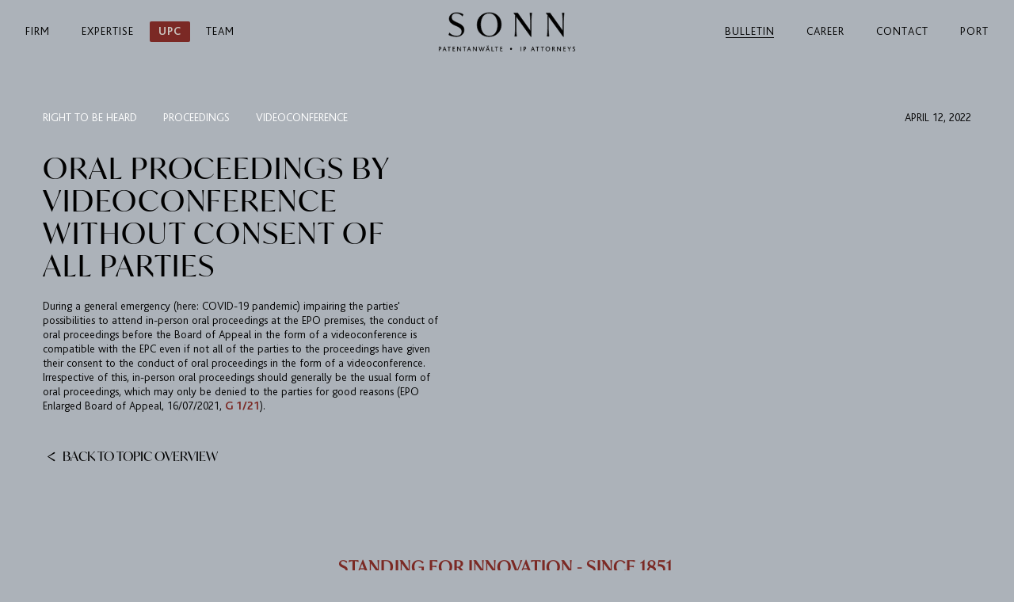

--- FILE ---
content_type: text/html; charset=UTF-8
request_url: https://www.sonn.at/en/news/article/oral-proceedings-by-videoconference-without-consent-of-all-parties
body_size: 4846
content:
<!DOCTYPE html>
<html lang="en">
<head>
    <meta charset="UTF-8">
    <meta name="viewport" content="width=device-width, user-scalable=no">
            <link rel="preload" href="/build/frontend/fonts/BlisIB13.b9b01879.woff2" as="font" crossOrigin="anonymous" />
        <link rel="preload" href="/build/frontend/fonts/BlisLI14.0d328c1f.woff2" as="font" crossOrigin="anonymous" />
        <link rel="preload" href="/build/frontend/fonts/BlisIL18.222ff006.woff2" as="font" crossOrigin="anonymous" />
        <link rel="preload" href="/build/frontend/fonts/IvyMode-Regular.0b52163a.woff2" as="font" crossOrigin="anonymous" />
        <link rel="stylesheet" href="/build/frontend/142.95717121.css"><link rel="stylesheet" href="/build/frontend/frontend.a72d39fe.css">
                        
    <title>SONN | Oral proceedings by videoconference without consent of all parties</title>
    <meta name="title" content="SONN | Oral proceedings by videoconference without consent of all parties">
    <meta property="og:title" content="SONN | Oral proceedings by videoconference without consent of all parties">
    <meta name="description" content="During a general emergency (here: COVID-19 pandemic) impairing the parties&#039; possibilities to attend in-person oral proceedings at the EPO premises...">
    <meta property="og:description" content="During a general emergency (here: COVID-19 pandemic) impairing the parties&#039; possibilities to attend in-person oral proceedings at the EPO premises...">
    <link rel="canonical" href="https://www.sonn.at/en/news/article/oral-proceedings-by-videoconference-without-consent-of-all-parties" />
    <meta property="og:url" content="https://www.sonn.at/en/news/article/oral-proceedings-by-videoconference-without-consent-of-all-parties"/>
    
</head>
<body class="bg--blue">
            <header class="header toggle bg--blue">
  <div class="header__inner">
    <button class="hamburger hamburger--spin toggle__trigger hide--lg" type="button" aria-label="Menu" role="button">
      <span class="hamburger-box">
        <span class="hamburger-inner"></span>
      </span>
    </button>
      <h1 class="header--title">
          <a href="/en">
              <span class="sr-only">SONN Patentanwälte – IP Attorneys</span>
              <svg height="41" viewBox="0 0 142 41" width="142" xmlns="http://www.w3.org/2000/svg"><g fill="none" fill-rule="evenodd"><path d="m2.455 38.1609c-.165.186-.415.279-.751.279h-.433v-1.983h.391c.34 0 .599.085.776.255.176.17.265.402.265.695 0 .317-.083.568-.248.754zm.384-1.798c-.277-.254-.655-.381-1.135-.381h-.942v4.602h.509v-1.669h.385c.53 0 .929-.138 1.197-.415s.401-.637.401-1.079c0-.452-.138-.804-.415-1.058zm3.051 2.538.573-1.564c.083-.237.144-.426.181-.565h.007c.033.144.091.335.175.572l.544 1.557zm.894-2.932h-.286l-1.76 4.615h.524l.44-1.229h1.85l.475 1.229h.523zm2.99.013v.475h1.32v4.127h.509v-4.127h1.306l.181-.475zm7.642 4.127h-1.766v-1.648h1.536v-.468h-1.536v-1.536h1.55l.195-.475h-2.255v4.602h2.276zm6.059-4.127h-.51v3.205c0 .168.005.354.014.559h-.014c-.06-.135-.235-.393-.523-.775l-2.235-2.989h-.531v4.602h.51v-3.261c0-.167-.004-.354-.014-.558h.014c.061.135.221.374.482.719l2.332 3.1h.475zm2.114 0v.475h1.32v4.127h.51v-4.127h1.305l.182-.475zm5.549 2.919.572-1.564c.084-.237.145-.426.182-.565h.007c.032.144.091.335.174.572l.545 1.557zm.894-2.932h-.287l-1.759 4.615h.523l.44-1.229h1.851l.474 1.229h.524zm7.668.013h-.509v3.205c0 .168.004.354.014.559h-.014c-.061-.135-.236-.393-.524-.775l-2.234-2.989h-.531v4.602h.51v-3.261c0-.167-.005-.354-.014-.558h.014c.06.135.221.374.481.719l2.333 3.1h.474zm7.691 0-1.006 3.066c-.084.256-.151.486-.202.691h-.014c-.019-.065-.041-.136-.067-.213-.025-.077-.056-.164-.09-.262-.035-.098-.065-.177-.088-.237l-1.054-3.045h-.538l.314.908-.795 2.179c-.14.386-.222.621-.245.705h-.014c-.033-.126-.107-.365-.223-.719l-1.027-3.073h-.551l1.599 4.623h.377l.879-2.374c.117-.326.198-.566.245-.719h.014c.07.228.149.467.237.719l.845 2.374h.37l1.571-4.623zm3.023 2.919.573-1.564c.084-.237.144-.426.181-.565h.007c.033.144.091.335.175.572l.545 1.557zm.894-2.932h-.286l-1.76 4.615h.524l.44-1.229h1.85l.475 1.229h.524zm-.712-.999c-.093 0-.171.033-.234.098s-.094.144-.094.237.031.172.094.238c.063.065.141.097.234.097s.171-.032.234-.097c.063-.066.094-.145.094-.238s-.031-.172-.094-.237-.141-.098-.234-.098zm1.187 0c-.093 0-.171.033-.234.098s-.094.144-.094.237.031.172.094.238c.063.065.141.097.234.097s.171-.032.234-.097c.063-.066.094-.145.094-.238s-.031-.172-.094-.237-.141-.098-.234-.098zm5.651 5.139h-1.746v-4.127h-.509v4.602h2.255zm1.196-4.127v.475h1.32v4.127h.509v-4.127h1.306l.182-.475zm7.642 4.127h-1.766v-1.648h1.536v-.468h-1.536v-1.536h1.55l.195-.475h-2.255v4.602h2.276zm9.616-2.582c-.193-.201-.433-.301-.719-.301-.287 0-.525.1-.715.301-.19.2-.285.447-.285.741 0 .286.097.53.291.73.193.201.429.301.709.301.286 0 .526-.1.719-.301.194-.2.29-.444.29-.73 0-.294-.096-.541-.29-.741zm9.174 3.056h.51v-4.601h-.51zm4.796-2.422c-.166.186-.416.279-.751.279h-.433v-1.983h.391c.34 0 .598.085.775.255s.265.402.265.695c0 .317-.082.568-.247.754zm.384-1.798c-.277-.254-.656-.381-1.135-.381h-.943v4.602h.51v-1.669h.384c.531 0 .93-.138 1.198-.415.267-.277.401-.637.401-1.079 0-.452-.138-.804-.415-1.058zm6.655 2.538.572-1.564c.084-.237.144-.426.182-.565h.007c.032.144.09.335.174.572l.545 1.557zm.893-2.932h-.286l-1.76 4.615h.524l.44-1.229h1.85l.475 1.229h.524zm2.99.013v.475h1.32v4.127h.51v-4.127h1.305l.182-.475zm5.149 0v.475h1.319v4.127h.51v-4.127h1.306l.181-.475zm8.344 3.691c-.309.337-.729.506-1.26.506s-.951-.169-1.261-.506c-.309-.338-.464-.793-.464-1.365 0-.573.155-1.028.464-1.365.31-.338.73-.507 1.261-.507.549 0 .974.174 1.274.521.3.346.45.797.45 1.351 0 .572-.154 1.027-.464 1.365zm.437-2.999c-.433-.484-.999-.726-1.697-.726-.657 0-1.199.218-1.627.656-.433.447-.649 1.015-.649 1.704 0 .74.239 1.331.719 1.773.409.382.928.573 1.557.573.642 0 1.17-.2 1.585-.601.461-.447.691-1.028.691-1.745 0-.643-.193-1.187-.579-1.634zm4.543 1.236c-.187.167-.426.251-.72.251h-.411v-1.704h.439c.34 0 .587.076.741.227.153.152.23.351.23.597 0 .252-.093.461-.279.629zm1.075 2.241c-.354-.563-.619-.975-.796-1.236s-.293-.407-.349-.44v-.014c.6-.228.901-.635.901-1.222 0-.372-.127-.675-.381-.907-.254-.233-.646-.35-1.177-.35h-.914v4.602h.51v-1.948h.46c.033 0 .07.014.112.042s.091.075.147.143c.056.067.109.136.16.206s.119.171.203.304c.084.132.158.249.223.349s.156.244.273.433c.116.188.214.345.293.471h.607c-.065-.098-.156-.242-.272-.433zm6.153-4.169h-.51v3.205c0 .168.005.354.014.559h-.014c-.061-.135-.235-.393-.524-.775l-2.234-2.989h-.531v4.602h.51v-3.261c0-.167-.005-.354-.014-.558h.014c.06.135.221.374.482.719l2.332 3.1h.475zm4.869 4.127h-1.766v-1.648h1.536v-.468h-1.536v-1.536h1.55l.195-.475h-2.255v4.602h2.276zm4.953-4.127-.796 1.474c-.182.34-.31.596-.384.768h-.014c-.084-.177-.221-.433-.412-.768l-.817-1.474h-.559l1.53 2.745v1.857h.509v-1.843l1.481-2.759zm4.726 2.8c-.14-.195-.31-.356-.51-.481-.2-.126-.4-.245-.6-.356-.2-.112-.37-.244-.51-.395s-.209-.32-.209-.506c0-.21.079-.367.237-.472.158-.104.358-.157.6-.157.377 0 .713.101 1.006.301v-.545c-.289-.149-.629-.223-1.02-.223-.409 0-.733.107-.97.321-.238.214-.356.489-.356.824 0 .321.109.598.328.831.116.125.28.254.492.387s.398.243.559.332c.16.088.304.208.429.359.126.152.189.32.189.507 0 .228-.093.4-.28.516-.186.117-.398.175-.635.175-.372 0-.708-.107-1.005-.321l-.245.412c.363.242.782.363 1.257.363.419 0 .766-.111 1.04-.332.275-.221.412-.508.412-.862 0-.256-.069-.482-.209-.678z" fill="currentColor" fill-rule="nonzero"/><path d="m2.455 38.1609c-.165.186-.415.279-.751.279h-.433v-1.983h.391c.34 0 .599.085.776.255.176.17.265.402.265.695 0 .317-.083.568-.248.754zm.384-1.798c-.277-.254-.655-.381-1.135-.381h-.942v4.602h.509v-1.669h.385c.53 0 .929-.138 1.197-.415s.401-.637.401-1.079c0-.452-.138-.804-.415-1.058zm3.051 2.538.573-1.564c.083-.237.144-.426.181-.565h.007c.033.144.091.335.175.572l.544 1.557zm.894-2.932h-.286l-1.76 4.615h.524l.44-1.229h1.85l.475 1.229h.523zm2.99.013v.475h1.32v4.127h.509v-4.127h1.306l.181-.475zm7.642 4.127h-1.766v-1.648h1.536v-.468h-1.536v-1.536h1.55l.195-.475h-2.255v4.602h2.276zm6.059-4.127h-.51v3.205c0 .168.005.354.014.559h-.014c-.06-.135-.235-.393-.523-.775l-2.235-2.989h-.531v4.602h.51v-3.261c0-.167-.004-.354-.014-.558h.014c.061.135.221.374.482.719l2.332 3.1h.475zm2.114 0v.475h1.32v4.127h.51v-4.127h1.305l.182-.475zm5.549 2.919.572-1.564c.084-.237.145-.426.182-.565h.007c.032.144.091.335.174.572l.545 1.557zm.894-2.932h-.287l-1.759 4.615h.523l.44-1.229h1.851l.474 1.229h.524zm7.668.013h-.509v3.205c0 .168.004.354.014.559h-.014c-.061-.135-.236-.393-.524-.775l-2.234-2.989h-.531v4.602h.51v-3.261c0-.167-.005-.354-.014-.558h.014c.06.135.221.374.481.719l2.333 3.1h.474zm7.691 0-1.006 3.066c-.084.256-.151.486-.202.691h-.014c-.019-.065-.041-.136-.067-.213-.025-.077-.056-.164-.09-.262-.035-.098-.065-.177-.088-.237l-1.054-3.045h-.538l.314.908-.795 2.179c-.14.386-.222.621-.245.705h-.014c-.033-.126-.107-.365-.223-.719l-1.027-3.073h-.551l1.599 4.623h.377l.879-2.374c.117-.326.198-.566.245-.719h.014c.07.228.149.467.237.719l.845 2.374h.37l1.571-4.623zm3.023 2.919.573-1.564c.084-.237.144-.426.181-.565h.007c.033.144.091.335.175.572l.545 1.557zm.894-2.932h-.286l-1.76 4.615h.524l.44-1.229h1.85l.475 1.229h.524zm-.712-.999c-.093 0-.171.033-.234.098s-.094.144-.094.237.031.172.094.238c.063.065.141.097.234.097s.171-.032.234-.097c.063-.066.094-.145.094-.238s-.031-.172-.094-.237-.141-.098-.234-.098zm1.187 0c-.093 0-.171.033-.234.098s-.094.144-.094.237.031.172.094.238c.063.065.141.097.234.097s.171-.032.234-.097c.063-.066.094-.145.094-.238s-.031-.172-.094-.237-.141-.098-.234-.098zm5.651 5.139h-1.746v-4.127h-.509v4.602h2.255zm1.196-4.127v.475h1.32v4.127h.509v-4.127h1.306l.182-.475zm7.642 4.127h-1.766v-1.648h1.536v-.468h-1.536v-1.536h1.55l.195-.475h-2.255v4.602h2.276zm9.616-2.582c-.193-.201-.433-.301-.719-.301-.287 0-.525.1-.715.301-.19.2-.285.447-.285.741 0 .286.097.53.291.73.193.201.429.301.709.301.286 0 .526-.1.719-.301.194-.2.29-.444.29-.73 0-.294-.096-.541-.29-.741zm9.174 3.056h.51v-4.601h-.51zm4.796-2.422c-.166.186-.416.279-.751.279h-.433v-1.983h.391c.34 0 .598.085.775.255s.265.402.265.695c0 .317-.082.568-.247.754zm.384-1.798c-.277-.254-.656-.381-1.135-.381h-.943v4.602h.51v-1.669h.384c.531 0 .93-.138 1.198-.415.267-.277.401-.637.401-1.079 0-.452-.138-.804-.415-1.058zm6.655 2.538.572-1.564c.084-.237.144-.426.182-.565h.007c.032.144.09.335.174.572l.545 1.557zm.893-2.932h-.286l-1.76 4.615h.524l.44-1.229h1.85l.475 1.229h.524zm2.99.013v.475h1.32v4.127h.51v-4.127h1.305l.182-.475zm5.149 0v.475h1.319v4.127h.51v-4.127h1.306l.181-.475zm8.344 3.691c-.309.337-.729.506-1.26.506s-.951-.169-1.261-.506c-.309-.338-.464-.793-.464-1.365 0-.573.155-1.028.464-1.365.31-.338.73-.507 1.261-.507.549 0 .974.174 1.274.521.3.346.45.797.45 1.351 0 .572-.154 1.027-.464 1.365zm.437-2.999c-.433-.484-.999-.726-1.697-.726-.657 0-1.199.218-1.627.656-.433.447-.649 1.015-.649 1.704 0 .74.239 1.331.719 1.773.409.382.928.573 1.557.573.642 0 1.17-.2 1.585-.601.461-.447.691-1.028.691-1.745 0-.643-.193-1.187-.579-1.634zm4.543 1.236c-.187.167-.426.251-.72.251h-.411v-1.704h.439c.34 0 .587.076.741.227.153.152.23.351.23.597 0 .252-.093.461-.279.629zm1.075 2.241c-.354-.563-.619-.975-.796-1.236s-.293-.407-.349-.44v-.014c.6-.228.901-.635.901-1.222 0-.372-.127-.675-.381-.907-.254-.233-.646-.35-1.177-.35h-.914v4.602h.51v-1.948h.46c.033 0 .07.014.112.042s.091.075.147.143c.056.067.109.136.16.206s.119.171.203.304c.084.132.158.249.223.349s.156.244.273.433c.116.188.214.345.293.471h.607c-.065-.098-.156-.242-.272-.433zm6.153-4.169h-.51v3.205c0 .168.005.354.014.559h-.014c-.061-.135-.235-.393-.524-.775l-2.234-2.989h-.531v4.602h.51v-3.261c0-.167-.005-.354-.014-.558h.014c.06.135.221.374.482.719l2.332 3.1h.475zm4.869 4.127h-1.766v-1.648h1.536v-.468h-1.536v-1.536h1.55l.195-.475h-2.255v4.602h2.276zm4.953-4.127-.796 1.474c-.182.34-.31.596-.384.768h-.014c-.084-.177-.221-.433-.412-.768l-.817-1.474h-.559l1.53 2.745v1.857h.509v-1.843l1.481-2.759zm4.726 2.8c-.14-.195-.31-.356-.51-.481-.2-.126-.4-.245-.6-.356-.2-.112-.37-.244-.51-.395s-.209-.32-.209-.506c0-.21.079-.367.237-.472.158-.104.358-.157.6-.157.377 0 .713.101 1.006.301v-.545c-.289-.149-.629-.223-1.02-.223-.409 0-.733.107-.97.321-.238.214-.356.489-.356.824 0 .321.109.598.328.831.116.125.28.254.492.387s.398.243.559.332c.16.088.304.208.429.359.126.152.189.32.189.507 0 .228-.093.4-.28.516-.186.117-.398.175-.635.175-.372 0-.708-.107-1.005-.321l-.245.412c.363.242.782.363 1.257.363.419 0 .766-.111 1.04-.332.275-.221.412-.508.412-.862 0-.256-.069-.482-.209-.678z" stroke="currentColor" stroke-width=".11"/><path d="m18.7665 25.6072c4.653 0 8.052-2.805 8.052-6.93 0-4.092-3.201-5.676-6.171-7.062l-1.65-.759c-2.64-1.221-5.148-2.475-5.148-5.313 0-2.31 1.749-4.224 4.818-4.224 2.739 0 5.115 1.551 6.567 3.069l.528-1.848c-1.353-.792-4.026-1.749-6.732-1.749-4.587 0-7.59 2.706-7.59 6.336 0 3.927 3.465 5.643 6.072 6.831l1.65.726c2.442 1.122 5.28 2.541 5.28 5.709 0 2.706-2.178 4.686-5.379 4.686-2.673 0-5.808-1.353-7.392-3.3l-.594 2.079c1.485.759 4.818 1.749 7.689 1.749zm33.671 0c7.161 0 12.705-4.917 12.705-12.639 0-7.59-5.412-12.177-12.276-12.177-7.161 0-12.705 4.917-12.705 12.639 0 7.59 5.412 12.177 12.276 12.177zm.363-.528c-5.28 0-8.943-4.818-8.943-12.012 0-7.062 3.432-11.748 8.745-11.748 5.181 0 8.844 4.818 8.844 12.012 0 7.095-3.432 11.748-8.646 11.748zm41.755-23.892c.462 2.64.66 5.874.66 10.494v8.118l-13.2-18.612h-3.993v.099l1.617 2.244v11.187c0 4.62-.231 7.854-.66 10.494h1.98c-.462-2.64-.66-5.874-.66-10.494v-10.263l15.279 21.153h.297v-13.926c0-4.62.231-7.854.66-10.494zm33.341 0c.462 2.64.66 5.874.66 10.494v8.118l-13.2-18.612h-3.993v.099l1.617 2.244v11.187c0 4.62-.231 7.854-.66 10.494h1.98c-.462-2.64-.66-5.874-.66-10.494v-10.263l15.279 21.153h.297v-13.926c0-4.62.231-7.854.66-10.494z" fill="currentColor" fill-rule="nonzero"/><path d="m18.7665 25.6072c4.653 0 8.052-2.805 8.052-6.93 0-4.092-3.201-5.676-6.171-7.062l-1.65-.759c-2.64-1.221-5.148-2.475-5.148-5.313 0-2.31 1.749-4.224 4.818-4.224 2.739 0 5.115 1.551 6.567 3.069l.528-1.848c-1.353-.792-4.026-1.749-6.732-1.749-4.587 0-7.59 2.706-7.59 6.336 0 3.927 3.465 5.643 6.072 6.831l1.65.726c2.442 1.122 5.28 2.541 5.28 5.709 0 2.706-2.178 4.686-5.379 4.686-2.673 0-5.808-1.353-7.392-3.3l-.594 2.079c1.485.759 4.818 1.749 7.689 1.749zm33.671 0c7.161 0 12.705-4.917 12.705-12.639 0-7.59-5.412-12.177-12.276-12.177-7.161 0-12.705 4.917-12.705 12.639 0 7.59 5.412 12.177 12.276 12.177zm.363-.528c-5.28 0-8.943-4.818-8.943-12.012 0-7.062 3.432-11.748 8.745-11.748 5.181 0 8.844 4.818 8.844 12.012 0 7.095-3.432 11.748-8.646 11.748zm41.755-23.892c.462 2.64.66 5.874.66 10.494v8.118l-13.2-18.612h-3.993v.099l1.617 2.244v11.187c0 4.62-.231 7.854-.66 10.494h1.98c-.462-2.64-.66-5.874-.66-10.494v-10.263l15.279 21.153h.297v-13.926c0-4.62.231-7.854.66-10.494zm33.341 0c.462 2.64.66 5.874.66 10.494v8.118l-13.2-18.612h-3.993v.099l1.617 2.244v11.187c0 4.62-.231 7.854-.66 10.494h1.98c-.462-2.64-.66-5.874-.66-10.494v-10.263l15.279 21.153h.297v-13.926c0-4.62.231-7.854.66-10.494z" stroke="currentColor" stroke-width=".44"/></g></svg>
          </a>
      </h1>
    <div class="toggle__content">
        <div>
            <nav class="menu-primary">
                                                        <a href="/en#content" class="menu__item">Firm</a>
                                                        <a href="/en/expertise" class="menu__item">Expertise</a>
                                                        <a href="/en/upc" class="menu__item">UPC</a>
                                                        <a href="/en/team" class="menu__item">Team</a>
                            </nav>

            <nav class="menu-secondary">
                                                        <a href="/en/news" class="menu__item active">Bulletin</a>
                                                        <a href="/en/career" class="menu__item">Career</a>
                                                        <a href="/en/contact" class="menu__item">Contact</a>
                                                        <a href="https://port.sonn.at" class="menu__item">Port</a>
                            </nav>

            <nav class="menu-footer">
                                                        <a href="/en/imprint-privacy" class="menu__item">Imprint &amp; Privacy</a>
                            </nav>

                            <nav class="menu-lang">
                                            <a href="/de/news/article/verhandlung-als-videokonferenz-ohne-zustimmung-aller-parteien">de</a>
                                            <a href="/en/news/article/oral-proceedings-by-videoconference-without-consent-of-all-parties" class="active">en</a>
                                    </nav>
                    </div>
    </div>
  </div>
</header>
        <main>
      
<article class="article">
    <aside class="article__meta">
        <div class="article__meta__section">
            April 12, 2022
        </div>
        <div class="article__meta__section">
                            <a href="https://www.sonn.at/en/news/right-to-be-heard">right to be heard</a>
                            <a href="https://www.sonn.at/en/news/proceedings">proceedings</a>
                            <a href="https://www.sonn.at/en/news/videoconference">videoconference</a>
                    </div>
    </aside>

    <div class="article__main">
        <div class="article__content">
            <h1>Oral proceedings by videoconference without consent of all parties</h1>
            <p>During a general emergency (here: COVID-19 pandemic) impairing the parties' possibilities to attend in-person oral proceedings at the EPO premises, the conduct of oral proceedings before the Board of Appeal in the form of a videoconference is compatible with the EPC even if not all of the parties to the proceedings have given their consent to the conduct of oral proceedings in the form of a videoconference. Irrespective of this, in-person oral proceedings should generally be the usual form of oral proceedings, which may only be denied to the parties for good reasons (EPO Enlarged Board of Appeal, 16/07/2021, <a href="https://www.epo.org/law-practice/case-law-appeals/recent/g210001ex3.html" target="_blank" rel="noopener noreferrer"><strong>G 1/21</strong></a>).</p>
        </div>

        <aside class="article__media">
            <div class="article__media__images">
                            </div>
                    </aside>
    </div>

    <footer class="article__footer">
        <div class="go-back">
            <a href="https://www.sonn.at/en/news">
                <span class="arrow arrow--left"><svg height="11" viewBox="0 0 12 11" width="12" xmlns="http://www.w3.org/2000/svg"><path fill="currentColor" d="m1.493 10.0769-1.492-1.015c2.596-3.402 3.79-5.223 5.999-8.745 2.209 3.522 3.403 5.343 5.999 8.745l-1.492 1.015c-2.03-3.522-2.806-4.895-4.507-8.298-1.701 3.403-2.477 4.776-4.507 8.298"/></svg>
</span>
                Back to topic overview            </a>
        </div>
    </footer>

</article>

    </main>
            <footer class="footer">
    <div class="footer__inner">
        <div class="row">
            <h4>Standing for innovation - since 1851.</h4>
        </div>
        <div class="row secondary">
            <nav class="menu-footer">
                                                        <a href="/en/imprint-privacy" class="menu__item">Imprint &amp; Privacy</a>
                            </nav>

            <div class="content"><p>SONN Patentanwälte GmbH &amp; Co KG &nbsp; Riemergasse 14 | 1010 Vienna, Austria &nbsp;&nbsp;<a href="tel:+4315128405" target="_blank" rel="noopener noreferrer">+43 1 512 84 05</a> &nbsp;&nbsp;<a href="mailto:office@sonn.at">office@sonn.at</a></p></div>

                            <nav class="menu-lang">
                                            <a href="/de/news/article/verhandlung-als-videokonferenz-ohne-zustimmung-aller-parteien">de</a>
                                            <a href="/en/news/article/oral-proceedings-by-videoconference-without-consent-of-all-parties" class="active">en</a>
                                    </nav>
                    </div>
    </div>
</footer>
                <script src="/build/frontend/runtime.c11c39c9.js"></script><script src="/build/frontend/142.c5adc7d1.js"></script><script src="/build/frontend/frontend.cacceec8.js"></script>

        <!-- Matomo -->
        <script type="text/javascript">
          var _paq = window._paq = window._paq || [];
          /* tracker methods like "setCustomDimension" should be called before "trackPageView" */
          _paq.push(['requireCookieConsent']);
          _paq.push(['trackPageView']);
          _paq.push(['enableLinkTracking']);
          (function() {
            var u="https://www-analytics.sonn.at/";
            _paq.push(['setTrackerUrl', u+'matomo.php']);
            _paq.push(['setSiteId', '1']);
            var d=document, g=d.createElement('script'), s=d.getElementsByTagName('script')[0];
            g.type='text/javascript'; g.async=true; g.src=u+'matomo.js'; s.parentNode.insertBefore(g,s);
          })();
        </script>
        <!-- End Matomo Code -->

    </body>
</html>


--- FILE ---
content_type: text/css
request_url: https://www.sonn.at/build/frontend/frontend.a72d39fe.css
body_size: 9139
content:
@font-face{font-family:Bliss;font-style:normal;font-weight:400;src:url(/build/frontend/fonts/BlisIL18.222ff006.woff2) format("woff2"),url(/build/frontend/fonts/BlisIL18.9eba2563.woff) format("woff")}@font-face{font-family:Bliss;font-style:italic;font-weight:400;src:url(/build/frontend/fonts/BlisLI14.0d328c1f.woff2) format("woff2"),url(/build/frontend/fonts/BlisLI14.24f2fb04.woff) format("woff")}@font-face{font-family:Bliss;font-style:normal;font-weight:700;src:url(/build/frontend/fonts/BlisIB13.b9b01879.woff2) format("woff2"),url(/build/frontend/fonts/BlisIB13.4e19d0a1.woff) format("woff")}@font-face{font-family:IvyMode;font-style:normal;font-weight:400;src:url(/build/frontend/fonts/IvyMode-Regular.0b52163a.woff2) format("woff2"),url(/build/frontend/fonts/IvyMode-Regular.6b1ba1f8.woff) format("woff"),url(/build/frontend/fonts/IvyMode-Regular.aaf7cc1e.eot) format("embedded-opentype")}:root{--color-primary:#7b2924;--color-text:#000;--color-link:#7b2924;--font-family:Bliss,Arial,sans-serif;--font-size-base:0.9rem;--font-size-base-lg:0.9rem;--font-size-lead:1.08rem;--font-size-small:0.765rem;--font-size-large:1.125rem;--font-size-h1:1.8rem;--font-size-h2:1.8rem;--font-size-h3:1.575rem;--font-size-h4:1.485rem;--font-size-h5:1.125rem;--font-size-h6:0.9rem;--line-height:1.3;--width-xs:400px;--width-sm:540px;--width-md:720px;--width-lg:960px;--width-xl:1140px;--width-xxl:1320px}html{--scroll-behavior:smooth;color:#000;font-family:Bliss,Arial,sans-serif;font-size:.9rem;font-weight:400;line-height:1.3;scroll-behavior:smooth}html,html *{box-sizing:border-box}body{margin:0;padding:0}strong{font-weight:700}.link,a{color:#7b2924}.lead{color:rgba(0,0,0,.5)}.hero,.lead{font-weight:700}.hero{font-size:2.7rem}.h1,.h2,h1,h2{font-size:1.8rem;font-weight:700}.h3,h3{font-size:1.575rem}.h3,.h4,h3,h4{font-weight:700}.h4,h4{font-size:1.485rem}.h5,h5{font-size:1.125rem}.h5,.h6,h5,h6{font-weight:700}.h6,h6{font-size:.9rem}@media (min-width:960px){html{font-size:.9rem}.hero{font-size:7.425rem}}hr{border:0;border-top:1px solid #000;display:block;margin:2rem 0}.button,button{align-items:center;background:#7b2924;border:1px solid #7b2924;border-radius:1px;color:#fff;cursor:pointer;display:inline-flex;font-weight:400;justify-content:center;line-height:1;outline:none;padding:.6em 1.2em;text-decoration:none;transition:all .5s cubic-bezier(.25,1,.5,1);vertical-align:middle;white-space:nowrap}.button>*,button>*{margin-bottom:-.05em;margin-top:.05em}.button:focus,.button:hover,button:focus,button:hover{background-color:#541c18;border-color:#541c18}.button:active,button:active{background-color:#2c0f0d;border-color:#2c0f0d}.button--outline,button--outline{background:transparent;color:#7b2924}.button--outline:focus,.button--outline:hover,button--outline:focus,button--outline:hover{background-color:#7b2924;border-color:#7b2924;color:#fff}.button--outline:active,button--outline:active{background-color:#541c18;border-color:#541c18;color:#fff}.button--clear,button--clear{background:transparent;border-color:transparent;color:#7b2924}.button--clear:focus,.button--clear:hover,button--clear:focus,button--clear:hover{background-color:#7b2924;color:#fff}.button--clear:active,button--clear:active{background-color:#541c18;color:#fff}.button--small,button--small{font-size:.765rem}.button--large,button--large{font-size:1.125rem}.button svg,.button__icon,button svg,button__icon{height:1.2em;margin:-.1em .6em;width:auto}.button svg:first-child,.button__icon:first-child,button svg:first-child,button__icon:first-child{margin-left:-.58em}.button svg:last-child,.button__icon:last-child,button svg:last-child,button__icon:last-child{margin-right:-.58em}.button--icon-only,button--icon-only{padding-left:.6em;padding-right:.6em}.button--icon-only svg,.button--icon-only svg:first-child,.button--icon-only svg:last-child,.button--icon-only__icon,.button--icon-only__icon:first-child,.button--icon-only__icon:last-child,button--icon-only svg,button--icon-only svg:first-child,button--icon-only svg:last-child,button--icon-only__icon,button--icon-only__icon:first-child,button--icon-only__icon:last-child{margin-left:-.1em;margin-right:-.1em}.button--round,button--round{border-radius:1000px}fieldset{border:0;margin:0;padding:1rem 0}.form-field{margin-bottom:1rem}.form-field>*{display:block}.form-field__label{padding-bottom:.6em}.form-field--inline--top{align-items:flex-start}.form-field--inline--top .form-field__label{padding-bottom:.6em;padding-top:.6em}.form-field--inline--mobile{align-items:center;display:flex}.form-field--inline--mobile .form-field__label{padding-bottom:0;padding-left:.6em;padding-right:.6em}.form-field--inline--mobile .form-field__label:first-child{padding-left:0}.form-field--inline--mobile .form-field__label:last-child{padding-right:0}@media (min-width:720px){.form-field--inline{align-items:center;display:flex}.form-field--inline .form-field__label{padding:0 .6em}.form-field--inline .form-field__label:first-child{padding-left:0}.form-field--inline .form-field__label:last-child{padding-right:0}.form-field--inline--top{align-items:flex-start}}

/*!
 * Hamburgers
 * @description Tasty CSS-animated hamburgers
 * @author Jonathan Suh @jonsuh
 * @site https://jonsuh.com/hamburgers
 * @link https://github.com/jonsuh/hamburgers
 */.hamburger{background-color:transparent;border:0;color:inherit;cursor:pointer;display:inline-block;font:inherit;margin:0;overflow:visible;padding:.6em;text-transform:none;transition-duration:.15s;transition-property:opacity,filter;transition-timing-function:linear}.hamburger.is-active:hover,.hamburger:hover{opacity:1}.hamburger.is-active .hamburger-inner,.hamburger.is-active .hamburger-inner:after,.hamburger.is-active .hamburger-inner:before{background-color:#fff}.hamburger-box{display:inline-block;height:21px;position:relative;width:28px}.hamburger-inner{display:block;margin-top:-1.5px;top:50%}.hamburger-inner,.hamburger-inner:after,.hamburger-inner:before{background-color:#000;border-radius:1px;height:3px;position:absolute;transition-duration:.15s;transition-property:transform;transition-timing-function:ease;width:28px}.hamburger-inner:after,.hamburger-inner:before{content:"";display:block}.hamburger-inner:before{top:-9px}.hamburger-inner:after{bottom:-9px}.hamburger--3dx .hamburger-box{perspective:56px}.hamburger--3dx .hamburger-inner{transition:transform .15s cubic-bezier(.645,.045,.355,1),background-color 0s cubic-bezier(.645,.045,.355,1) .1s}.hamburger--3dx .hamburger-inner:after,.hamburger--3dx .hamburger-inner:before{transition:transform 0s cubic-bezier(.645,.045,.355,1) .1s}.hamburger--3dx.is-active .hamburger-inner{background-color:transparent!important;transform:rotateY(180deg)}.hamburger--3dx.is-active .hamburger-inner:before{transform:translate3d(0,9px,0) rotate(45deg)}.hamburger--3dx.is-active .hamburger-inner:after{transform:translate3d(0,-9px,0) rotate(-45deg)}.hamburger--3dx-r .hamburger-box{perspective:56px}.hamburger--3dx-r .hamburger-inner{transition:transform .15s cubic-bezier(.645,.045,.355,1),background-color 0s cubic-bezier(.645,.045,.355,1) .1s}.hamburger--3dx-r .hamburger-inner:after,.hamburger--3dx-r .hamburger-inner:before{transition:transform 0s cubic-bezier(.645,.045,.355,1) .1s}.hamburger--3dx-r.is-active .hamburger-inner{background-color:transparent!important;transform:rotateY(-180deg)}.hamburger--3dx-r.is-active .hamburger-inner:before{transform:translate3d(0,9px,0) rotate(45deg)}.hamburger--3dx-r.is-active .hamburger-inner:after{transform:translate3d(0,-9px,0) rotate(-45deg)}.hamburger--3dy .hamburger-box{perspective:56px}.hamburger--3dy .hamburger-inner{transition:transform .15s cubic-bezier(.645,.045,.355,1),background-color 0s cubic-bezier(.645,.045,.355,1) .1s}.hamburger--3dy .hamburger-inner:after,.hamburger--3dy .hamburger-inner:before{transition:transform 0s cubic-bezier(.645,.045,.355,1) .1s}.hamburger--3dy.is-active .hamburger-inner{background-color:transparent!important;transform:rotateX(-180deg)}.hamburger--3dy.is-active .hamburger-inner:before{transform:translate3d(0,9px,0) rotate(45deg)}.hamburger--3dy.is-active .hamburger-inner:after{transform:translate3d(0,-9px,0) rotate(-45deg)}.hamburger--3dy-r .hamburger-box{perspective:56px}.hamburger--3dy-r .hamburger-inner{transition:transform .15s cubic-bezier(.645,.045,.355,1),background-color 0s cubic-bezier(.645,.045,.355,1) .1s}.hamburger--3dy-r .hamburger-inner:after,.hamburger--3dy-r .hamburger-inner:before{transition:transform 0s cubic-bezier(.645,.045,.355,1) .1s}.hamburger--3dy-r.is-active .hamburger-inner{background-color:transparent!important;transform:rotateX(180deg)}.hamburger--3dy-r.is-active .hamburger-inner:before{transform:translate3d(0,9px,0) rotate(45deg)}.hamburger--3dy-r.is-active .hamburger-inner:after{transform:translate3d(0,-9px,0) rotate(-45deg)}.hamburger--3dxy .hamburger-box{perspective:56px}.hamburger--3dxy .hamburger-inner{transition:transform .15s cubic-bezier(.645,.045,.355,1),background-color 0s cubic-bezier(.645,.045,.355,1) .1s}.hamburger--3dxy .hamburger-inner:after,.hamburger--3dxy .hamburger-inner:before{transition:transform 0s cubic-bezier(.645,.045,.355,1) .1s}.hamburger--3dxy.is-active .hamburger-inner{background-color:transparent!important;transform:rotateX(180deg) rotateY(180deg)}.hamburger--3dxy.is-active .hamburger-inner:before{transform:translate3d(0,9px,0) rotate(45deg)}.hamburger--3dxy.is-active .hamburger-inner:after{transform:translate3d(0,-9px,0) rotate(-45deg)}.hamburger--3dxy-r .hamburger-box{perspective:56px}.hamburger--3dxy-r .hamburger-inner{transition:transform .15s cubic-bezier(.645,.045,.355,1),background-color 0s cubic-bezier(.645,.045,.355,1) .1s}.hamburger--3dxy-r .hamburger-inner:after,.hamburger--3dxy-r .hamburger-inner:before{transition:transform 0s cubic-bezier(.645,.045,.355,1) .1s}.hamburger--3dxy-r.is-active .hamburger-inner{background-color:transparent!important;transform:rotateX(180deg) rotateY(180deg) rotate(-180deg)}.hamburger--3dxy-r.is-active .hamburger-inner:before{transform:translate3d(0,9px,0) rotate(45deg)}.hamburger--3dxy-r.is-active .hamburger-inner:after{transform:translate3d(0,-9px,0) rotate(-45deg)}.hamburger--arrow.is-active .hamburger-inner:before{transform:translate3d(-5.6px,0,0) rotate(-45deg) scaleX(.7)}.hamburger--arrow.is-active .hamburger-inner:after{transform:translate3d(-5.6px,0,0) rotate(45deg) scaleX(.7)}.hamburger--arrow-r.is-active .hamburger-inner:before{transform:translate3d(5.6px,0,0) rotate(45deg) scaleX(.7)}.hamburger--arrow-r.is-active .hamburger-inner:after{transform:translate3d(5.6px,0,0) rotate(-45deg) scaleX(.7)}.hamburger--arrowalt .hamburger-inner:before{transition:top .1s ease .1s,transform .1s cubic-bezier(.165,.84,.44,1)}.hamburger--arrowalt .hamburger-inner:after{transition:bottom .1s ease .1s,transform .1s cubic-bezier(.165,.84,.44,1)}.hamburger--arrowalt.is-active .hamburger-inner:before{top:0;transform:translate3d(-5.6px,-7px,0) rotate(-45deg) scaleX(.7);transition:top .1s ease,transform .1s cubic-bezier(.895,.03,.685,.22) .1s}.hamburger--arrowalt.is-active .hamburger-inner:after{bottom:0;transform:translate3d(-5.6px,7px,0) rotate(45deg) scaleX(.7);transition:bottom .1s ease,transform .1s cubic-bezier(.895,.03,.685,.22) .1s}.hamburger--arrowalt-r .hamburger-inner:before{transition:top .1s ease .1s,transform .1s cubic-bezier(.165,.84,.44,1)}.hamburger--arrowalt-r .hamburger-inner:after{transition:bottom .1s ease .1s,transform .1s cubic-bezier(.165,.84,.44,1)}.hamburger--arrowalt-r.is-active .hamburger-inner:before{top:0;transform:translate3d(5.6px,-7px,0) rotate(45deg) scaleX(.7);transition:top .1s ease,transform .1s cubic-bezier(.895,.03,.685,.22) .1s}.hamburger--arrowalt-r.is-active .hamburger-inner:after{bottom:0;transform:translate3d(5.6px,7px,0) rotate(-45deg) scaleX(.7);transition:bottom .1s ease,transform .1s cubic-bezier(.895,.03,.685,.22) .1s}.hamburger--arrowturn.is-active .hamburger-inner{transform:rotate(-180deg)}.hamburger--arrowturn.is-active .hamburger-inner:before{transform:translate3d(8px,0,0) rotate(45deg) scaleX(.7)}.hamburger--arrowturn.is-active .hamburger-inner:after{transform:translate3d(8px,0,0) rotate(-45deg) scaleX(.7)}.hamburger--arrowturn-r.is-active .hamburger-inner{transform:rotate(-180deg)}.hamburger--arrowturn-r.is-active .hamburger-inner:before{transform:translate3d(-8px,0,0) rotate(-45deg) scaleX(.7)}.hamburger--arrowturn-r.is-active .hamburger-inner:after{transform:translate3d(-8px,0,0) rotate(45deg) scaleX(.7)}.hamburger--boring .hamburger-inner,.hamburger--boring .hamburger-inner:after,.hamburger--boring .hamburger-inner:before{transition-property:none}.hamburger--boring.is-active .hamburger-inner{transform:rotate(45deg)}.hamburger--boring.is-active .hamburger-inner:before{opacity:0;top:0}.hamburger--boring.is-active .hamburger-inner:after{bottom:0;transform:rotate(-90deg)}.hamburger--collapse .hamburger-inner{bottom:0;top:auto;transition-delay:.13s;transition-duration:.13s;transition-timing-function:cubic-bezier(.55,.055,.675,.19)}.hamburger--collapse .hamburger-inner:after{top:-18px;transition:top .2s cubic-bezier(.33333,.66667,.66667,1) .2s,opacity .1s linear}.hamburger--collapse .hamburger-inner:before{transition:top .12s cubic-bezier(.33333,.66667,.66667,1) .2s,transform .13s cubic-bezier(.55,.055,.675,.19)}.hamburger--collapse.is-active .hamburger-inner{transform:translate3d(0,-9px,0) rotate(-45deg);transition-delay:.22s;transition-timing-function:cubic-bezier(.215,.61,.355,1)}.hamburger--collapse.is-active .hamburger-inner:after{opacity:0;top:0;transition:top .2s cubic-bezier(.33333,0,.66667,.33333),opacity .1s linear .22s}.hamburger--collapse.is-active .hamburger-inner:before{top:0;transform:rotate(-90deg);transition:top .1s cubic-bezier(.33333,0,.66667,.33333) .16s,transform .13s cubic-bezier(.215,.61,.355,1) .25s}.hamburger--collapse-r .hamburger-inner{bottom:0;top:auto;transition-delay:.13s;transition-duration:.13s;transition-timing-function:cubic-bezier(.55,.055,.675,.19)}.hamburger--collapse-r .hamburger-inner:after{top:-18px;transition:top .2s cubic-bezier(.33333,.66667,.66667,1) .2s,opacity .1s linear}.hamburger--collapse-r .hamburger-inner:before{transition:top .12s cubic-bezier(.33333,.66667,.66667,1) .2s,transform .13s cubic-bezier(.55,.055,.675,.19)}.hamburger--collapse-r.is-active .hamburger-inner{transform:translate3d(0,-9px,0) rotate(45deg);transition-delay:.22s;transition-timing-function:cubic-bezier(.215,.61,.355,1)}.hamburger--collapse-r.is-active .hamburger-inner:after{opacity:0;top:0;transition:top .2s cubic-bezier(.33333,0,.66667,.33333),opacity .1s linear .22s}.hamburger--collapse-r.is-active .hamburger-inner:before{top:0;transform:rotate(90deg);transition:top .1s cubic-bezier(.33333,0,.66667,.33333) .16s,transform .13s cubic-bezier(.215,.61,.355,1) .25s}.hamburger--elastic .hamburger-inner{top:1.5px;transition-duration:.275s;transition-timing-function:cubic-bezier(.68,-.55,.265,1.55)}.hamburger--elastic .hamburger-inner:before{top:9px;transition:opacity .125s ease .275s}.hamburger--elastic .hamburger-inner:after{top:18px;transition:transform .275s cubic-bezier(.68,-.55,.265,1.55)}.hamburger--elastic.is-active .hamburger-inner{transform:translate3d(0,9px,0) rotate(135deg);transition-delay:75ms}.hamburger--elastic.is-active .hamburger-inner:before{opacity:0;transition-delay:0s}.hamburger--elastic.is-active .hamburger-inner:after{transform:translate3d(0,-18px,0) rotate(-270deg);transition-delay:75ms}.hamburger--elastic-r .hamburger-inner{top:1.5px;transition-duration:.275s;transition-timing-function:cubic-bezier(.68,-.55,.265,1.55)}.hamburger--elastic-r .hamburger-inner:before{top:9px;transition:opacity .125s ease .275s}.hamburger--elastic-r .hamburger-inner:after{top:18px;transition:transform .275s cubic-bezier(.68,-.55,.265,1.55)}.hamburger--elastic-r.is-active .hamburger-inner{transform:translate3d(0,9px,0) rotate(-135deg);transition-delay:75ms}.hamburger--elastic-r.is-active .hamburger-inner:before{opacity:0;transition-delay:0s}.hamburger--elastic-r.is-active .hamburger-inner:after{transform:translate3d(0,-18px,0) rotate(270deg);transition-delay:75ms}.hamburger--emphatic{overflow:hidden}.hamburger--emphatic .hamburger-inner{transition:background-color .125s ease-in .175s}.hamburger--emphatic .hamburger-inner:before{left:0;transition:transform .125s cubic-bezier(.6,.04,.98,.335),top .05s linear .125s,left .125s ease-in .175s}.hamburger--emphatic .hamburger-inner:after{right:0;top:9px;transition:transform .125s cubic-bezier(.6,.04,.98,.335),top .05s linear .125s,right .125s ease-in .175s}.hamburger--emphatic.is-active .hamburger-inner{background-color:transparent!important;transition-delay:0s;transition-timing-function:ease-out}.hamburger--emphatic.is-active .hamburger-inner:before{left:-56px;top:-56px;transform:translate3d(56px,56px,0) rotate(45deg);transition:left .125s ease-out,top .05s linear .125s,transform .125s cubic-bezier(.075,.82,.165,1) .175s}.hamburger--emphatic.is-active .hamburger-inner:after{right:-56px;top:-56px;transform:translate3d(-56px,56px,0) rotate(-45deg);transition:right .125s ease-out,top .05s linear .125s,transform .125s cubic-bezier(.075,.82,.165,1) .175s}.hamburger--emphatic-r{overflow:hidden}.hamburger--emphatic-r .hamburger-inner{transition:background-color .125s ease-in .175s}.hamburger--emphatic-r .hamburger-inner:before{left:0;transition:transform .125s cubic-bezier(.6,.04,.98,.335),top .05s linear .125s,left .125s ease-in .175s}.hamburger--emphatic-r .hamburger-inner:after{right:0;top:9px;transition:transform .125s cubic-bezier(.6,.04,.98,.335),top .05s linear .125s,right .125s ease-in .175s}.hamburger--emphatic-r.is-active .hamburger-inner{background-color:transparent!important;transition-delay:0s;transition-timing-function:ease-out}.hamburger--emphatic-r.is-active .hamburger-inner:before{left:-56px;top:56px;transform:translate3d(56px,-56px,0) rotate(-45deg);transition:left .125s ease-out,top .05s linear .125s,transform .125s cubic-bezier(.075,.82,.165,1) .175s}.hamburger--emphatic-r.is-active .hamburger-inner:after{right:-56px;top:56px;transform:translate3d(-56px,-56px,0) rotate(45deg);transition:right .125s ease-out,top .05s linear .125s,transform .125s cubic-bezier(.075,.82,.165,1) .175s}.hamburger--minus .hamburger-inner:after,.hamburger--minus .hamburger-inner:before{transition:bottom .08s ease-out 0s,top .08s ease-out 0s,opacity 0s linear}.hamburger--minus.is-active .hamburger-inner:after,.hamburger--minus.is-active .hamburger-inner:before{opacity:0;transition:bottom .08s ease-out,top .08s ease-out,opacity 0s linear .08s}.hamburger--minus.is-active .hamburger-inner:before{top:0}.hamburger--minus.is-active .hamburger-inner:after{bottom:0}.hamburger--slider .hamburger-inner{top:1.5px}.hamburger--slider .hamburger-inner:before{top:9px;transition-duration:.15s;transition-property:transform,opacity;transition-timing-function:ease}.hamburger--slider .hamburger-inner:after{top:18px}.hamburger--slider.is-active .hamburger-inner{transform:translate3d(0,9px,0) rotate(45deg)}.hamburger--slider.is-active .hamburger-inner:before{opacity:0;transform:rotate(-45deg) translate3d(-4px,-6px,0)}.hamburger--slider.is-active .hamburger-inner:after{transform:translate3d(0,-18px,0) rotate(-90deg)}.hamburger--slider-r .hamburger-inner{top:1.5px}.hamburger--slider-r .hamburger-inner:before{top:9px;transition-duration:.15s;transition-property:transform,opacity;transition-timing-function:ease}.hamburger--slider-r .hamburger-inner:after{top:18px}.hamburger--slider-r.is-active .hamburger-inner{transform:translate3d(0,9px,0) rotate(-45deg)}.hamburger--slider-r.is-active .hamburger-inner:before{opacity:0;transform:rotate(45deg) translate3d(4px,-6px,0)}.hamburger--slider-r.is-active .hamburger-inner:after{transform:translate3d(0,-18px,0) rotate(90deg)}.hamburger--spin .hamburger-inner{transition-duration:.22s;transition-timing-function:cubic-bezier(.55,.055,.675,.19)}.hamburger--spin .hamburger-inner:before{transition:top .1s ease-in .25s,opacity .1s ease-in}.hamburger--spin .hamburger-inner:after{transition:bottom .1s ease-in .25s,transform .22s cubic-bezier(.55,.055,.675,.19)}.hamburger--spin.is-active .hamburger-inner{transform:rotate(225deg);transition-delay:.12s;transition-timing-function:cubic-bezier(.215,.61,.355,1)}.hamburger--spin.is-active .hamburger-inner:before{opacity:0;top:0;transition:top .1s ease-out,opacity .1s ease-out .12s}.hamburger--spin.is-active .hamburger-inner:after{bottom:0;transform:rotate(-90deg);transition:bottom .1s ease-out,transform .22s cubic-bezier(.215,.61,.355,1) .12s}.hamburger--spin-r .hamburger-inner{transition-duration:.22s;transition-timing-function:cubic-bezier(.55,.055,.675,.19)}.hamburger--spin-r .hamburger-inner:before{transition:top .1s ease-in .25s,opacity .1s ease-in}.hamburger--spin-r .hamburger-inner:after{transition:bottom .1s ease-in .25s,transform .22s cubic-bezier(.55,.055,.675,.19)}.hamburger--spin-r.is-active .hamburger-inner{transform:rotate(-225deg);transition-delay:.12s;transition-timing-function:cubic-bezier(.215,.61,.355,1)}.hamburger--spin-r.is-active .hamburger-inner:before{opacity:0;top:0;transition:top .1s ease-out,opacity .1s ease-out .12s}.hamburger--spin-r.is-active .hamburger-inner:after{bottom:0;transform:rotate(90deg);transition:bottom .1s ease-out,transform .22s cubic-bezier(.215,.61,.355,1) .12s}.hamburger--spring .hamburger-inner{top:1.5px;transition:background-color 0s linear .13s}.hamburger--spring .hamburger-inner:before{top:9px;transition:top .1s cubic-bezier(.33333,.66667,.66667,1) .2s,transform .13s cubic-bezier(.55,.055,.675,.19)}.hamburger--spring .hamburger-inner:after{top:18px;transition:top .2s cubic-bezier(.33333,.66667,.66667,1) .2s,transform .13s cubic-bezier(.55,.055,.675,.19)}.hamburger--spring.is-active .hamburger-inner{background-color:transparent!important;transition-delay:.22s}.hamburger--spring.is-active .hamburger-inner:before{top:0;transform:translate3d(0,9px,0) rotate(45deg);transition:top .1s cubic-bezier(.33333,0,.66667,.33333) .15s,transform .13s cubic-bezier(.215,.61,.355,1) .22s}.hamburger--spring.is-active .hamburger-inner:after{top:0;transform:translate3d(0,9px,0) rotate(-45deg);transition:top .2s cubic-bezier(.33333,0,.66667,.33333),transform .13s cubic-bezier(.215,.61,.355,1) .22s}.hamburger--spring-r .hamburger-inner{bottom:0;top:auto;transition-delay:0s;transition-duration:.13s;transition-timing-function:cubic-bezier(.55,.055,.675,.19)}.hamburger--spring-r .hamburger-inner:after{top:-18px;transition:top .2s cubic-bezier(.33333,.66667,.66667,1) .2s,opacity 0s linear}.hamburger--spring-r .hamburger-inner:before{transition:top .1s cubic-bezier(.33333,.66667,.66667,1) .2s,transform .13s cubic-bezier(.55,.055,.675,.19)}.hamburger--spring-r.is-active .hamburger-inner{transform:translate3d(0,-9px,0) rotate(-45deg);transition-delay:.22s;transition-timing-function:cubic-bezier(.215,.61,.355,1)}.hamburger--spring-r.is-active .hamburger-inner:after{opacity:0;top:0;transition:top .2s cubic-bezier(.33333,0,.66667,.33333),opacity 0s linear .22s}.hamburger--spring-r.is-active .hamburger-inner:before{top:0;transform:rotate(90deg);transition:top .1s cubic-bezier(.33333,0,.66667,.33333) .15s,transform .13s cubic-bezier(.215,.61,.355,1) .22s}.hamburger--stand .hamburger-inner{transition:transform 75ms cubic-bezier(.55,.055,.675,.19) .15s,background-color 0s linear 75ms}.hamburger--stand .hamburger-inner:before{transition:top 75ms ease-in 75ms,transform 75ms cubic-bezier(.55,.055,.675,.19) 0s}.hamburger--stand .hamburger-inner:after{transition:bottom 75ms ease-in 75ms,transform 75ms cubic-bezier(.55,.055,.675,.19) 0s}.hamburger--stand.is-active .hamburger-inner{background-color:transparent!important;transform:rotate(90deg);transition:transform 75ms cubic-bezier(.215,.61,.355,1) 0s,background-color 0s linear .15s}.hamburger--stand.is-active .hamburger-inner:before{top:0;transform:rotate(-45deg);transition:top 75ms ease-out .1s,transform 75ms cubic-bezier(.215,.61,.355,1) .15s}.hamburger--stand.is-active .hamburger-inner:after{bottom:0;transform:rotate(45deg);transition:bottom 75ms ease-out .1s,transform 75ms cubic-bezier(.215,.61,.355,1) .15s}.hamburger--stand-r .hamburger-inner{transition:transform 75ms cubic-bezier(.55,.055,.675,.19) .15s,background-color 0s linear 75ms}.hamburger--stand-r .hamburger-inner:before{transition:top 75ms ease-in 75ms,transform 75ms cubic-bezier(.55,.055,.675,.19) 0s}.hamburger--stand-r .hamburger-inner:after{transition:bottom 75ms ease-in 75ms,transform 75ms cubic-bezier(.55,.055,.675,.19) 0s}.hamburger--stand-r.is-active .hamburger-inner{background-color:transparent!important;transform:rotate(-90deg);transition:transform 75ms cubic-bezier(.215,.61,.355,1) 0s,background-color 0s linear .15s}.hamburger--stand-r.is-active .hamburger-inner:before{top:0;transform:rotate(-45deg);transition:top 75ms ease-out .1s,transform 75ms cubic-bezier(.215,.61,.355,1) .15s}.hamburger--stand-r.is-active .hamburger-inner:after{bottom:0;transform:rotate(45deg);transition:bottom 75ms ease-out .1s,transform 75ms cubic-bezier(.215,.61,.355,1) .15s}.hamburger--squeeze .hamburger-inner{transition-duration:75ms;transition-timing-function:cubic-bezier(.55,.055,.675,.19)}.hamburger--squeeze .hamburger-inner:before{transition:top 75ms ease .12s,opacity 75ms ease}.hamburger--squeeze .hamburger-inner:after{transition:bottom 75ms ease .12s,transform 75ms cubic-bezier(.55,.055,.675,.19)}.hamburger--squeeze.is-active .hamburger-inner{transform:rotate(45deg);transition-delay:.12s;transition-timing-function:cubic-bezier(.215,.61,.355,1)}.hamburger--squeeze.is-active .hamburger-inner:before{opacity:0;top:0;transition:top 75ms ease,opacity 75ms ease .12s}.hamburger--squeeze.is-active .hamburger-inner:after{bottom:0;transform:rotate(-90deg);transition:bottom 75ms ease,transform 75ms cubic-bezier(.215,.61,.355,1) .12s}.hamburger--vortex .hamburger-inner{transition-duration:.2s;transition-timing-function:cubic-bezier(.19,1,.22,1)}.hamburger--vortex .hamburger-inner:after,.hamburger--vortex .hamburger-inner:before{transition-delay:.1s;transition-duration:0s;transition-timing-function:linear}.hamburger--vortex .hamburger-inner:before{transition-property:top,opacity}.hamburger--vortex .hamburger-inner:after{transition-property:bottom,transform}.hamburger--vortex.is-active .hamburger-inner{transform:rotate(765deg);transition-timing-function:cubic-bezier(.19,1,.22,1)}.hamburger--vortex.is-active .hamburger-inner:after,.hamburger--vortex.is-active .hamburger-inner:before{transition-delay:0s}.hamburger--vortex.is-active .hamburger-inner:before{opacity:0;top:0}.hamburger--vortex.is-active .hamburger-inner:after{bottom:0;transform:rotate(90deg)}.hamburger--vortex-r .hamburger-inner{transition-duration:.2s;transition-timing-function:cubic-bezier(.19,1,.22,1)}.hamburger--vortex-r .hamburger-inner:after,.hamburger--vortex-r .hamburger-inner:before{transition-delay:.1s;transition-duration:0s;transition-timing-function:linear}.hamburger--vortex-r .hamburger-inner:before{transition-property:top,opacity}.hamburger--vortex-r .hamburger-inner:after{transition-property:bottom,transform}.hamburger--vortex-r.is-active .hamburger-inner{transform:rotate(-765deg);transition-timing-function:cubic-bezier(.19,1,.22,1)}.hamburger--vortex-r.is-active .hamburger-inner:after,.hamburger--vortex-r.is-active .hamburger-inner:before{transition-delay:0s}.hamburger--vortex-r.is-active .hamburger-inner:before{opacity:0;top:0}.hamburger--vortex-r.is-active .hamburger-inner:after{bottom:0;transform:rotate(-90deg)}button.hamburger{line-height:100%}button.hamburger:active,button.hamburger:focus,button.hamburger:hover{background:none}button.hamburger:active .hamburger-inner,button.hamburger:active .hamburger-inner:after,button.hamburger:active .hamburger-inner:before,button.hamburger:focus .hamburger-inner,button.hamburger:focus .hamburger-inner:after,button.hamburger:focus .hamburger-inner:before,button.hamburger:hover .hamburger-inner,button.hamburger:hover .hamburger-inner:after,button.hamburger:hover .hamburger-inner:before{background-color:#fff}button.hamburger:focus{border:1px solid #541c18;margin:-1px}.input{background:#fff;border:1px solid #7b2924;border-radius:1px;box-sizing:border-box;display:block;outline:none;padding:.6em;width:100%}.input:focus{border-color:#541c18;border-width:2px;margin:-1px;width:calc(100% + 2px)}.input--round{border-radius:1000px;padding-left:.9em;padding-right:.9em}.input--small{font-size:.765rem}.input--large{font-size:1.125rem}.input::placeholder{color:rgba(0,0,0,.5);opacity:1}.input:-ms-input-placeholder{color:rgba(0,0,0,.5);opacity:1}.input::-ms-input-placeholder{color:rgba(0,0,0,.5);opacity:1}.textarea{background:#fff;border:1px solid #7b2924;border-radius:1px;box-sizing:border-box;display:block;outline:none;padding:.6em;resize:vertical;width:100%}.textarea--small{font-size:.765rem}.textarea--large{font-size:1.125rem}.textarea:focus{border-color:#541c18;border-width:2px;margin:-1px;width:calc(100% + 2px)}.textarea::placeholder{color:rgba(0,0,0,.5);opacity:1}.textarea:-ms-input-placeholder{color:rgba(0,0,0,.5);opacity:1}.textarea::-ms-input-placeholder{color:rgba(0,0,0,.5);opacity:1}.checkbox,.radio{display:inline-block;position:relative}.checkbox input,.radio input{height:100%;opacity:0;position:absolute;width:100%;z-index:2}.checkbox input:focus+.checkbox__indicator,.checkbox input:focus+.radio__indicator,.radio input:focus+.checkbox__indicator,.radio input:focus+.radio__indicator{border-color:#541c18;border-width:2px;margin:-1px}.checkbox input:checked+.checkbox__indicator,.checkbox input:checked+.radio__indicator,.radio input:checked+.checkbox__indicator,.radio input:checked+.radio__indicator{background:#7b2924;color:#fff}.checkbox input:checked+.checkbox__indicator .checkbox__indicator__icon,.checkbox input:checked+.checkbox__indicator .radio__indicator__icon,.checkbox input:checked+.checkbox__indicator svg,.checkbox input:checked+.radio__indicator .checkbox__indicator__icon,.checkbox input:checked+.radio__indicator .radio__indicator__icon,.checkbox input:checked+.radio__indicator svg,.radio input:checked+.checkbox__indicator .checkbox__indicator__icon,.radio input:checked+.checkbox__indicator .radio__indicator__icon,.radio input:checked+.checkbox__indicator svg,.radio input:checked+.radio__indicator .checkbox__indicator__icon,.radio input:checked+.radio__indicator .radio__indicator__icon,.radio input:checked+.radio__indicator svg{transform:scale(1)}.checkbox__indicator,.radio__indicator{align-items:center;background:#fff;border:1px solid #7b2924;border-radius:1px;color:#7b2924;cursor:pointer;display:flex;height:calc(1.26rem - 2px);justify-content:center;padding:1px;position:relative;width:calc(1.26rem - 2px)}.checkbox__indicator svg,.checkbox__indicator__icon,.radio__indicator svg,.radio__indicator__icon{height:100%;transform:scale(0);transition:all .5s cubic-bezier(.25,1,.5,1);width:100%}.checkbox--large .checkbox__indicator,.radio--large .checkbox__indicator{height:calc(1.575rem - 2px);width:calc(1.575rem - 2px)}.checkbox--small .checkbox__indicator,.radio--small .checkbox__indicator{height:calc(1.071rem - 2px);width:calc(1.071rem - 2px)}.checkbox--dark input:checked+.checkbox__indicator,.checkbox--dark input:checked+.radio__indicator,.radio--dark input:checked+.checkbox__indicator,.radio--dark input:checked+.radio__indicator{background-color:#541c18}.radio__indicator{border-radius:1000px;height:calc(1.26rem - 4px);padding:2px;width:calc(1.26rem - 4px)}.radio--large .radio__indicator{height:calc(1.575rem - 2px);width:calc(1.575rem - 2px)}.radio--small .radio__indicator{height:calc(1.071rem - 2px);width:calc(1.071rem - 2px)}input[type=range]{-webkit-appearance:none;border:0;margin:0;padding-left:0;padding-right:0;width:100%}input[type=range]:focus{margin:0;outline:none;width:100%}input[type=range]::-webkit-slider-runnable-track{background:#7b2924;border:.2px solid #000;border-radius:1.3px;cursor:pointer;height:8.4px;width:100%}input[type=range]::-webkit-slider-thumb{-webkit-appearance:none;background:#7b2924;border:1px solid #000;border-radius:50%;cursor:pointer;height:16px;margin-top:-5px;width:16px}input[type=range]:focus::-webkit-slider-runnable-track{background:#541c18}input[type=range]::-moz-range-track{background:#7b2924;border:.2px solid #000;border-radius:1.3px;cursor:pointer;height:8.4px;width:100%}input[type=range]::-moz-range-thumb{background:#7b2924;border:1px solid #000;border-radius:50%;cursor:pointer;height:16px;width:16px}input[type=range]::-ms-track{background:transparent;border-color:transparent;border-width:16px 0;color:transparent;cursor:pointer;height:8.4px;width:100%}input[type=range]::-ms-fill-lower,input[type=range]::-ms-fill-upper{background:#7b2924;border:.2px solid #000;border-radius:2.6px}input[type=range]::-ms-thumb{background:#7b2924;border:1px solid #000;border-radius:50%;cursor:pointer;height:16px;width:16px}input[type=range]:focus::-ms-fill-lower,input[type=range]:focus::-ms-fill-upper{background:#541c18}input[type=color]{padding:0}.select{background:#fff;border-radius:1px;display:block}.select,.select select{box-sizing:border-box;position:relative;width:100%}.select select{-moz-appearance:none;-webkit-appearance:none;appearance:none;background:none;border:1px solid #7b2924;border-radius:1px;cursor:pointer;outline:none;padding:.6em;z-index:10}.select select:focus{border-color:#541c18;border-width:2px;margin:-1px;width:calc(100% + 2px)}.select--placeholder select{color:rgba(0,0,0,.5)}.select--small,.select--small select{font-size:.765rem}.select--large,.select--large select{font-size:1.125rem}.select svg,.select__chevron{color:rgba(0,0,0,.5);height:1.2em;position:absolute;right:.6em;top:50%;transform:translateY(-50%);transition:all .5s cubic-bezier(.25,1,.5,1);width:auto}.text--small{font-size:.765rem}.text--large{font-size:1.125rem}.toggle__content{height:0;overflow:hidden;transition:height .5s ease-out}.toggle.is-active .toggle__content{height:auto;transition:height .5s ease-in}.underline{position:relative;text-decoration:none}.underline:after{background:currentColor;border-radius:10px;bottom:0;content:"";display:block;height:.08em;left:0;position:absolute;right:auto;transition:all .5s cubic-bezier(.25,1,.5,1);width:100%}.underline--reactive:after{opacity:0;width:0}.underline--reactive.active:after,.underline--reactive:hover:after{opacity:1;width:100%}.hide{display:none}@media (min-width:400px){.hide--xs{display:none}}@media (min-width:540px){.hide--sm{display:none}}@media (min-width:720px){.hide--md{display:none}}@media (min-width:960px){.hide--lg{display:none}}@media (min-width:1140px){.hide--xl{display:none}}@media (min-width:1320px){.hide--xxl{display:none}}@media (max-width:400px){.hide--to-xs{display:none}}@media (max-width:540px){.hide--to-sm{display:none}}@media (max-width:720px){.hide--to-md{display:none}}@media (max-width:960px){.hide--to-lg{display:none}}@media (max-width:1140px){.hide--to-xl{display:none}}@media (max-width:1320px){.hide--to-xxl{display:none}}.sr-only{height:1px;left:-10000px;overflow:hidden;position:absolute;top:auto;width:1px}.table-wrapper{display:block;max-width:100%;overflow-x:auto}.table-wrapper .table{border-collapse:collapse;width:100%}.table-wrapper td,.table-wrapper th{border:1px solid #000;padding:1rem}.table-wrapper .table--th-top th{border-bottom-width:2px}.table-wrapper .table--th-left th{border-right-width:2px}body>main{min-height:calc(var(--vh)*100 - 208px);overflow:hidden;padding-top:50px}@media (min-width:960px){body>main{min-height:calc(var(--vh)*100 - 116px);padding-top:80px}}img{height:auto;image-rendering:-webkit-optimize-contrast;max-width:100%}figure{margin:0}.hero,figcaption,h1,h2,h3,h4{word-break:break-word}.hero,h1,h2,h3,h4{font-family:IvyMode,serif;font-style:normal;font-weight:400;letter-spacing:.05em;line-height:1.118}.hero,h1,h2,h3,h4,h5,h6{text-transform:uppercase}h5,h6{font-family:Bliss,Arial,sans-serif}h5{color:#7b2924;font-size:1.1rem}h5,h6{font-weight:400;letter-spacing:2px}h6{color:#fff;font-size:1.9305rem;margin-bottom:30px}h6,h6+p{margin-top:0}h1.hero{letter-spacing:.04em}.lead{color:#000;font-size:1.08rem;font-weight:400;text-transform:uppercase}main ul{padding-left:18px}@media (min-width:960px){h1{font-size:4.005rem}}.article--teaser__footer a,.article__meta__section a,.go-back a,p a{position:relative;text-decoration:none}.article--teaser__footer a:before,.article__meta__section a:before,.go-back a:before,p a:before{background:currentColor;bottom:0;content:"";height:1px;left:0;position:absolute;right:auto;transition:all .5s cubic-bezier(.25,1,.5,1);width:0}.article--teaser__footer a:focus,.article--teaser__footer a:hover,.article__meta__section a:focus,.article__meta__section a:hover,.go-back a:focus,.go-back a:hover,p a:focus,p a:hover{text-decoration:none}.article--teaser__footer a:focus:before,.article--teaser__footer a:hover:before,.article__meta__section a:focus:before,.article__meta__section a:hover:before,.go-back a:focus:before,.go-back a:hover:before,p a:focus:before,p a:hover:before{width:100%}.arrow{display:inline-block;font-size:1em;line-height:0;margin:0 5px}.arrow svg{height:100%;width:auto}.arrow.arrow--primary{color:#7b2924}.arrow.arrow--light{color:#fff}.arrow.arrow--dark{color:#000}.arrow.arrow--right svg{transform:rotate(90deg)}.arrow.arrow--left svg{transform:rotate(-90deg)}.bg--light,.bg--white{background-color:#fff}.bg--light .header__inner button.hamburger:focus:active .hamburger-inner,.bg--light .header__inner button.hamburger:focus:active .hamburger-inner:after,.bg--light .header__inner button.hamburger:focus:active .hamburger-inner:before,.bg--light .header__inner button.hamburger:focus:focus .hamburger-inner,.bg--light .header__inner button.hamburger:focus:focus .hamburger-inner:after,.bg--light .header__inner button.hamburger:focus:focus .hamburger-inner:before,.bg--light .header__inner button.hamburger:focus:hover .hamburger-inner,.bg--light .header__inner button.hamburger:focus:hover .hamburger-inner:after,.bg--light .header__inner button.hamburger:focus:hover .hamburger-inner:before,.bg--white .header__inner button.hamburger:focus:active .hamburger-inner,.bg--white .header__inner button.hamburger:focus:active .hamburger-inner:after,.bg--white .header__inner button.hamburger:focus:active .hamburger-inner:before,.bg--white .header__inner button.hamburger:focus:focus .hamburger-inner,.bg--white .header__inner button.hamburger:focus:focus .hamburger-inner:after,.bg--white .header__inner button.hamburger:focus:focus .hamburger-inner:before,.bg--white .header__inner button.hamburger:focus:hover .hamburger-inner,.bg--white .header__inner button.hamburger:focus:hover .hamburger-inner:after,.bg--white .header__inner button.hamburger:focus:hover .hamburger-inner:before{background-color:#000}.bg--light .header__inner button.hamburger.is-active:active .hamburger-inner,.bg--light .header__inner button.hamburger.is-active:active .hamburger-inner:after,.bg--light .header__inner button.hamburger.is-active:active .hamburger-inner:before,.bg--light .header__inner button.hamburger.is-active:focus .hamburger-inner,.bg--light .header__inner button.hamburger.is-active:focus .hamburger-inner:after,.bg--light .header__inner button.hamburger.is-active:focus .hamburger-inner:before,.bg--light .header__inner button.hamburger.is-active:hover .hamburger-inner,.bg--light .header__inner button.hamburger.is-active:hover .hamburger-inner:after,.bg--light .header__inner button.hamburger.is-active:hover .hamburger-inner:before,.bg--white .header__inner button.hamburger.is-active:active .hamburger-inner,.bg--white .header__inner button.hamburger.is-active:active .hamburger-inner:after,.bg--white .header__inner button.hamburger.is-active:active .hamburger-inner:before,.bg--white .header__inner button.hamburger.is-active:focus .hamburger-inner,.bg--white .header__inner button.hamburger.is-active:focus .hamburger-inner:after,.bg--white .header__inner button.hamburger.is-active:focus .hamburger-inner:before,.bg--white .header__inner button.hamburger.is-active:hover .hamburger-inner,.bg--white .header__inner button.hamburger.is-active:hover .hamburger-inner:after,.bg--white .header__inner button.hamburger.is-active:hover .hamburger-inner:before{background-color:#fff}.bg--light .go-to-top a,.bg--white .go-to-top a{color:#000}.bg--grey{background-color:#999d95}.bg--grey .header__inner,.bg--grey .header__inner a{color:#fff}.bg--grey .hamburger-inner,.bg--grey .hamburger-inner:after,.bg--grey .hamburger-inner:before{background-color:#fff}.bg--ocker{background-color:#cac5c0}.bg--blue{background-color:#acb2b9}.button--light{background-color:#fff;border-color:#fff;color:#000}.button--light:focus,.button--light:hover{background-color:#541c18;border-color:#541c18;color:#fff}.button--light:active{background-color:#2c0f0d;border-color:#2c0f0d;color:#fff}.footer .footer__inner{margin:4rem auto 0;max-width:1430px;padding:.5rem 1rem;text-align:center}.footer .footer__inner h1,.footer .footer__inner h2,.footer .footer__inner h3,.footer .footer__inner h4{color:#7b2924;font-size:1.485rem;font-weight:700;margin:0}.footer .footer__inner .content{font-size:.765rem;letter-spacing:1px}.footer .footer__inner a,.footer .footer__inner p{color:#000;text-decoration:none;text-transform:uppercase}.footer .footer__inner .row{border-bottom:1px solid #7b2924;padding:1.5rem 0;position:relative}.footer .footer__inner .row.secondary{border-bottom:none}.footer .footer__inner .menu-footer,.footer .footer__inner .menu-lang{bottom:auto;left:-10px;position:absolute;right:auto;top:50%;transform:translateY(-50%)}.footer .footer__inner .menu-lang{left:auto;right:-10px}@media (min-width:960px){.footer .footer__inner .content{display:flex;justify-content:center;margin-left:170px;margin-right:170px}.footer .footer__inner .content>*{margin:0 10px}}.go-back{margin:2rem 0;text-align:center}.go-back a{color:#000;font-family:IvyMode,serif;font-size:1.125rem;text-decoration:none;text-transform:uppercase}.member .go-back a{color:#fff}.go-to-top{padding:1rem;text-align:center}.go-to-top svg{display:block;height:16px;margin:0 auto;width:16px}.go-to-top a{color:#fff;display:inline-block;font-size:.765rem;font-weight:700;max-width:50px;text-decoration:none;text-transform:uppercase}.go-to-top a:hover{text-decoration:underline}.header{bottom:auto;color:#000;left:0;position:fixed;right:0;text-align:center;top:0;transition:background-color .5s cubic-bezier(.25,1,.5,1);z-index:100}.header a{color:#000;text-decoration:none}.header a[href$=upc]{background:#7b2925;border-radius:2px;color:#cac5c0;font-weight:700;padding:.25em .75em}.header a[href$=upc].active:before,.header a[href$=upc]:focus:before,.header a[href$=upc]:hover:before{width:0}.header .header__inner{margin:0 auto;max-width:1430px;position:relative}.header .hamburger{position:absolute;right:3px;top:5px}.header .header--title{display:inline-block;height:50px;line-height:0;margin:0;position:relative;width:auto}.header .header--title a{display:block;height:100%;padding:10px 0}.header .header--title a svg{height:100%;width:auto}.header .toggle__content>div{display:flex;flex-direction:column;height:calc(var(--vh)*100 - 50px);justify-content:center;overflow:auto;padding-bottom:50px}@media (max-width:960px){.header.is-active{background:#000;color:#fff}.header.is-active a{color:#fff}}@media (min-width:960px){.header{padding:0 12px}.header .header--title{height:80px;padding:5px 0}.header .menu-primary,.header .menu-secondary{align-items:center;bottom:0;display:flex;height:100%;left:0;padding:0;position:absolute;right:auto;top:0}.header .menu-secondary{left:auto;right:0}.header .toggle__content>div{height:auto;padding:0}}@media (min-width:1320px){.header{padding:0}}.footer nav,.header nav{font-weight:400;letter-spacing:1px;padding:0 2rem;text-transform:uppercase}.footer nav a,.header nav a{display:block;padding:10px}.footer nav.menu-footer,.footer nav.menu-lang,.header nav.menu-footer,.header nav.menu-lang{font-size:.765rem}.footer nav.menu-lang,.header nav.menu-lang{align-items:center;display:flex;justify-content:center}.footer nav.menu-lang a,.header nav.menu-lang a{position:relative}.footer nav.menu-lang a:after,.header nav.menu-lang a:after{background:#fff;bottom:10px;content:"";height:auto;position:absolute;right:0;top:10px;width:1px}.footer nav.menu-lang a:last-child:after,.header nav.menu-lang a:last-child:after{display:none}.header nav.menu-footer{border-bottom:1px solid #fff;border-top:1px solid #fff;margin:1rem 4rem;padding:1rem 0}.footer nav.menu-footer,.footer nav.menu-lang{display:none}.footer nav.menu-lang a:after{background-color:#000}@media (min-width:960px){.footer nav a,.header nav a{padding:10px 20px;position:relative}.footer nav a:before,.header nav a:before{background:currentColor;bottom:11px;content:"";height:1px;left:21px;position:absolute;right:auto;transition:all .5s cubic-bezier(.25,1,.5,1);width:0}.footer nav a.active:before,.footer nav a:focus:before,.footer nav a:hover:before,.header nav a.active:before,.header nav a:focus:before,.header nav a:hover:before{width:calc(100% - 42px)}.header nav.menu-footer,.header nav.menu-lang{display:none}.footer nav{padding:0}.footer nav a{padding:10px}.footer nav a:before{left:10px}.footer nav a.active:before,.footer nav a:focus:before,.footer nav a:hover:before{width:calc(100% - 22px)}.footer nav.menu-footer{display:block}.footer nav.menu-lang{display:flex}}.sonn-select{background:none;position:relative}.sonn-select .sonn-select__label{border-color:#000;color:#000;cursor:pointer;display:flex;text-transform:uppercase;transform:all .5s cubic-bezier(.25,1,.5,1);width:100%}.sonn-select .sonn-select__label:focus,.sonn-select .sonn-select__label:hover{background-color:#fff}.sonn-select .sonn-select__label span{flex:1 1 100%}.sonn-select .sonn-select__label svg{height:10px;transform:rotate(180deg);transition:all .5s cubic-bezier(.25,1,.5,1);width:10px}.sonn-select .sonn-select__options{background:#fff;border:1px solid #000;border-top-color:#fff;bottom:2px;list-style:none;margin:0;max-height:300px;overflow:auto;padding:.6em 0;position:absolute;transform:translateY(100%);z-index:100}.sonn-select .sonn-select__options button{border-color:#fff;color:#000;text-transform:uppercase}.sonn-select .sonn-select__options button.sonn-select__option--all{font-weight:700}.sonn-select .sonn-select__options button:focus,.sonn-select .sonn-select__options button:hover{background:none;border-color:#fff;text-decoration:underline}.sonn-select.sonn-select--open .sonn-select__label{background:#fff}.sonn-select.sonn-select--open .sonn-select__label svg{transform:rotate(0deg)}.swiper-outer{position:relative}.swiper-outer .swiper-pagination-bullet{background:none;border:1px solid #7b2924;opacity:1}.swiper-outer .swiper-pagination-bullet.swiper-pagination-bullet-active{background:#7b2924}.swiper-outer .swiper-button-next,.swiper-outer .swiper-button-prev{color:#7b2924}.swiper-outer .swiper-button-next:after,.swiper-outer .swiper-button-prev:after{display:none}.swiper-outer .swiper-button-next svg,.swiper-outer .swiper-button-prev svg{height:16px;width:16px}.swiper-outer .swiper-button-prev svg{transform:rotate(-90deg)}.swiper-outer .swiper-button-next svg{transform:rotate(90deg)}.article .article__meta,.article--teaser .article__meta{display:flex;flex-direction:column;text-transform:uppercase}.article .article__meta .article__meta__section,.article--teaser .article__meta .article__meta__section{padding:.1666666667rem 0}.article .article__meta .article__meta__section:first-child,.article--teaser .article__meta .article__meta__section:first-child{white-space:nowrap}.article .article__meta a,.article--teaser .article__meta a{color:#fff;display:inline-block;margin-right:2rem;text-decoration:none}@media (min-width:720px){.article .article__meta,.article--teaser .article__meta{flex-direction:row-reverse;justify-content:space-between}}.article--teaser{border-bottom:1px solid #000;padding:2rem 0}.article--teaser .article--teaser__footer{padding-top:1rem}.article--teaser .article--teaser__details-link{color:#000;font-family:IvyMode,serif;font-size:1.125rem;text-decoration:none;text-transform:uppercase}.article{margin:0 auto;max-width:1200px;padding:0 1rem}.article .go-back{text-align:left}@media (min-width:720px){.article{margin-top:4rem}.article .article__meta{margin-bottom:2rem}.article .article__main{display:flex}.article .article__main .article__content{padding-right:2rem}.article .article__main .article__content h1{font-size:2.60325rem;margin-top:0}.article .article__main>*{flex:0 0 50%;overflow:hidden}.article .article__main .article__content{padding-right:4rem}}@media (min-width:960px){.article .article__main .article__content{padding-right:6rem}}.job--teaser{border-bottom:1px solid #000;padding:2rem 0}.job--teaser .job--teaser__headline{margin-top:0}.job--teaser:first-child{padding-top:0}.job--teaser:last-child{border-bottom:none}.member--job-teaser,.member--teaser{display:block;font-size:0;overflow:hidden}.member--job-teaser,.member--job-teaser .member--background,.member--teaser,.member--teaser .member--background{height:auto;position:relative;width:100%}.member--job-teaser .member--teaser__content,.member--teaser .member--teaser__content{align-items:center;background:rgba(0,0,0,.9);bottom:0;color:#fff;display:flex;flex-direction:column;font-size:medium;justify-content:center;left:0;opacity:0;padding:1rem;position:absolute;right:0;text-align:center;text-decoration:none;top:0;transition:all .5s cubic-bezier(.25,1,.5,1)}.member--job-teaser .member--teaser__content h1,.member--job-teaser .member--teaser__content h2,.member--job-teaser .member--teaser__content h3,.member--job-teaser .member--teaser__content h4,.member--job-teaser .member--teaser__content h5,.member--job-teaser .member--teaser__content h6,.member--teaser .member--teaser__content h1,.member--teaser .member--teaser__content h2,.member--teaser .member--teaser__content h3,.member--teaser .member--teaser__content h4,.member--teaser .member--teaser__content h5,.member--teaser .member--teaser__content h6{color:#fff;margin:.7em 0;text-align:center}.member--job-teaser .member--teaser__content small,.member--teaser .member--teaser__content small{text-transform:uppercase}.member--job-teaser .member--teaser__content .member--teaser__content__links,.member--teaser .member--teaser__content .member--teaser__content__links{bottom:2rem;position:absolute}.member--job-teaser .member--teaser__content:focus,.member--job-teaser:hover .member--teaser__content,.member--teaser .member--teaser__content:focus,.member--teaser:hover .member--teaser__content{opacity:1}.member--job-teaser:not(.member--job-teaser) .member--teaser__content h1,.member--job-teaser:not(.member--job-teaser) .member--teaser__content h2,.member--job-teaser:not(.member--job-teaser) .member--teaser__content h3,.member--job-teaser:not(.member--job-teaser) .member--teaser__content h4,.member--job-teaser:not(.member--job-teaser) .member--teaser__content h5,.member--job-teaser:not(.member--job-teaser) .member--teaser__content h6,.member--teaser:not(.member--job-teaser) .member--teaser__content h1,.member--teaser:not(.member--job-teaser) .member--teaser__content h2,.member--teaser:not(.member--job-teaser) .member--teaser__content h3,.member--teaser:not(.member--job-teaser) .member--teaser__content h4,.member--teaser:not(.member--job-teaser) .member--teaser__content h5,.member--teaser:not(.member--job-teaser) .member--teaser__content h6{transform:translateY(-20px);transition:all .5s cubic-bezier(.25,1,.5,1)}.member--job-teaser:not(.member--job-teaser) .member--teaser__content .member--teaser__content__links,.member--teaser:not(.member--job-teaser) .member--teaser__content .member--teaser__content__links{bottom:2rem;position:absolute;transform:translateY(20px);transition:all .5s cubic-bezier(.25,1,.5,1)}.member--job-teaser:not(.member--job-teaser) .member--teaser__content:focus .member--teaser__content__links,.member--job-teaser:not(.member--job-teaser) .member--teaser__content:focus h1,.member--job-teaser:not(.member--job-teaser) .member--teaser__content:focus h2,.member--job-teaser:not(.member--job-teaser) .member--teaser__content:focus h3,.member--job-teaser:not(.member--job-teaser) .member--teaser__content:focus h4,.member--job-teaser:not(.member--job-teaser) .member--teaser__content:focus h5,.member--job-teaser:not(.member--job-teaser) .member--teaser__content:focus h6,.member--job-teaser:not(.member--job-teaser):hover .member--teaser__content .member--teaser__content__links,.member--job-teaser:not(.member--job-teaser):hover .member--teaser__content h1,.member--job-teaser:not(.member--job-teaser):hover .member--teaser__content h2,.member--job-teaser:not(.member--job-teaser):hover .member--teaser__content h3,.member--job-teaser:not(.member--job-teaser):hover .member--teaser__content h4,.member--job-teaser:not(.member--job-teaser):hover .member--teaser__content h5,.member--job-teaser:not(.member--job-teaser):hover .member--teaser__content h6,.member--teaser:not(.member--job-teaser) .member--teaser__content:focus .member--teaser__content__links,.member--teaser:not(.member--job-teaser) .member--teaser__content:focus h1,.member--teaser:not(.member--job-teaser) .member--teaser__content:focus h2,.member--teaser:not(.member--job-teaser) .member--teaser__content:focus h3,.member--teaser:not(.member--job-teaser) .member--teaser__content:focus h4,.member--teaser:not(.member--job-teaser) .member--teaser__content:focus h5,.member--teaser:not(.member--job-teaser) .member--teaser__content:focus h6,.member--teaser:not(.member--job-teaser):hover .member--teaser__content .member--teaser__content__links,.member--teaser:not(.member--job-teaser):hover .member--teaser__content h1,.member--teaser:not(.member--job-teaser):hover .member--teaser__content h2,.member--teaser:not(.member--job-teaser):hover .member--teaser__content h3,.member--teaser:not(.member--job-teaser):hover .member--teaser__content h4,.member--teaser:not(.member--job-teaser):hover .member--teaser__content h5,.member--teaser:not(.member--job-teaser):hover .member--teaser__content h6{transform:translateY(0)}.member{padding:0 1rem}.member .member__portraits .swiper-outer{margin-bottom:2rem}.member .member__portraits .swiper-container{overflow:hidden}.member .member__content h1,.member .member__content h5,.member .member__content h6{color:#fff;margin:.15em 0}.member .member__content h1{margin-bottom:.5em}.member .member__content .member__content__title{text-transform:none}.member .member__content .member__content_description{padding:1rem 0}.member .member__content .member__content_description a[href^=mailto]{color:#000;font-weight:700;text-decoration:none;text-transform:uppercase}.member .member__content .member__content_description a[href^=mailto]:focus,.member .member__content .member__content_description a[href^=mailto]:hover{text-decoration:underline}.member .member__content .member__content__job{color:#000}.member .member__content .member__content__cv{display:block;font-size:.9rem;margin:0 auto;max-width:300px;text-align:center;text-transform:uppercase;width:100%}@media (max-width:720px){.member .member__portraits .go-back{display:none}}@media (min-width:720px){.member{display:flex;padding-top:4rem}.member .member__portraits{flex:0 0 43%;overflow:hidden;padding:0 2rem}.member .member__portraits .swiper-outer{margin:0 auto;max-width:500px;width:100%}.member .member__content{flex:1}.member .member__content>*{max-width:500px}.member .member__content .member__content__cv{margin:0}.member .member__content .go-back{display:none}}@media (min-width:960px){.member .member__portraits{flex:0 0 50%;padding:0 4rem}}.member--job-teaser .member--teaser__content{background:transparent;color:#000;opacity:1}.member--job-teaser .member--teaser__content:hover{background:rgba(0,0,0,.125)}.member--job-teaser .member--teaser__content h1,.member--job-teaser .member--teaser__content h2,.member--job-teaser .member--teaser__content h3{color:#7b2924}.union-container{align-items:center;background-position:50%;background-size:cover;display:flex;justify-content:center;margin:0;max-width:1200px;min-height:calc(var(--vh)*100 - 50px);padding:1rem}.union-container.light,.union-container.light .lead{color:#fff}.union-container h1{margin:0}.union-container .lead{font-size:1.2rem;margin:1em auto 0;max-width:620px;text-transform:none}.union-container.intro{min-heihgt:none;align-items:flex-start;background-position:top;background-repeat:no-repeat;background-size:cover;height:calc(100vh - 50px);image-rendering:-webkit-optimize-contrast;max-width:none;padding-bottom:0;will-change:transform,opacity}.union-container.intro.light{text-shadow:0 2px 12px rgba(0,0,0,.4)}.union-container.intro h1,.union-container.intro p{will-change:transform}.union-container.intro h1{font-size:13vw;margin-bottom:10vw;margin-top:50vw}.union-container.intro .lead{font-size:1.3rem;margin-top:2rem}.union-container.padding-small{display:block;min-height:0;padding:10px}.union-container.padding-small>.union-text{padding-left:0;padding-right:0}@media (max-height:420px){.union-container.intro h1{font-size:8vw;margin-bottom:2vw;margin-top:9vw}.union-container.intro .lead{margin-top:0}}@media (min-width:720px){.union-container{min-height:calc(var(--vh)*100 - 80px - 2rem);padding:2rem}.union-container.intro{height:66vw}.union-container.intro h1{font-size:10vw;margin-bottom:0;margin-top:25vh}.union-container.intro.light{text-shadow:0 2px 12px rgba(0,0,0,.4)}.union-container.intro .lead{color:#fff}}@media (min-width:960px){.union-container{margin:1rem auto;padding:4rem 8rem}.union-container.intro h1{font-size:6rem}}@media (min-width:1140px){.union-container.intro h1{font-size:7rem;margin-top:20vh}}.pin-spacer+#content{border-bottom:1px solid transparent;margin-bottom:50px;margin-top:-70vh}@media (min-width:720px){.pin-spacer+#content{margin-bottom:-10vh;margin-top:-100vh}}@media (min-width:1140px){.pin-spacer+#content{margin-bottom:-5vh;margin-top:-100vh}}@media (min-width:1500px){.pin-spacer+#content{margin-bottom:10vh;margin-top:-120vh}}.union-expand{margin:-2rem auto 4rem;text-align:left}.union-expand .toggle__btnwrapper{margin:0 auto;max-width:1200px}.union-expand .toggle__trigger{font-family:Bliss,Arial,sans-serif;font-size:1.1rem;letter-spacing:2px;margin-bottom:1rem;text-align:left;text-transform:uppercase;white-space:normal}.union-expand .toggle__trigger svg{flex:1 0 auto}.union-expand .toggle__trigger svg:nth-child(2),.union-expand .toggle__trigger.is-active svg:first-child{display:none}.union-expand .toggle__trigger.is-active svg:nth-child(2){display:block;margin-left:-.58em}.union-expand .toggle__content{text-align:left;transition:all .5s linear}.union-expand .toggle__content.toggle__content--max-width{margin:0 auto;max-width:1200px}.union-expand .toggle__content.toggle__content--max-width>.union-text:first-child{padding-top:0}.union-expand .toggle__content.toggle__content--max-width>.union-text:first-child>p:first-child{margin-top:0}@media (min-width:720px){.union-expand{margin-top:-4rem;text-align:left}}.jobs{padding:0 1rem;position:relative}.jobs .jobs__intro{color:#fff;text-align:center}.jobs .jobs__intro h1,.jobs .jobs__intro h2,.jobs .jobs__intro h3,.jobs .jobs__intro h4,.jobs .jobs__intro h5{margin-top:0}.jobs .jobs__content .jobs__content__list{list-style:none;margin:0;padding:0}.jobs .job--teaser .job--teaser__headline{font-size:1.1rem;font-weight:700;letter-spacing:2px}@media (min-width:720px){.jobs{display:flex;margin-top:4rem}.jobs>*{flex:0 0 50%;overflow:hidden}.jobs .jobs__content{padding:0 2rem}.jobs .jobs__content .jobs__content__list{margin:0 auto;max-width:500px}}.union-layout{margin-bottom:4rem;overflow-x:hidden}.union-layout:last-child{margin-bottom:0}.union-layout .union-columns{margin:0 auto;max-width:1536px}@media (min-width:720px){.union-layout .union-columns{align-items:stretch;display:flex;justify-content:space-between}}.union-layout .union-columns .column{display:flex;flex-direction:column;justify-content:center;width:100%}.union-layout .union-columns .column .union-text h1,.union-layout .union-columns .column .union-text h2,.union-layout .union-columns .column .union-text h3,.union-layout .union-columns .column .union-text h4,.union-layout .union-columns .column .union-text h5{margin-bottom:.15em;text-align:center}.union-layout .union-columns .column .union-text h1+h1,.union-layout .union-columns .column .union-text h1+h2,.union-layout .union-columns .column .union-text h1+h3,.union-layout .union-columns .column .union-text h1+h4,.union-layout .union-columns .column .union-text h1+h5,.union-layout .union-columns .column .union-text h1+h6,.union-layout .union-columns .column .union-text h2+h1,.union-layout .union-columns .column .union-text h2+h2,.union-layout .union-columns .column .union-text h2+h3,.union-layout .union-columns .column .union-text h2+h4,.union-layout .union-columns .column .union-text h2+h5,.union-layout .union-columns .column .union-text h2+h6,.union-layout .union-columns .column .union-text h3+h1,.union-layout .union-columns .column .union-text h3+h2,.union-layout .union-columns .column .union-text h3+h3,.union-layout .union-columns .column .union-text h3+h4,.union-layout .union-columns .column .union-text h3+h5,.union-layout .union-columns .column .union-text h3+h6,.union-layout .union-columns .column .union-text h4+h1,.union-layout .union-columns .column .union-text h4+h2,.union-layout .union-columns .column .union-text h4+h3,.union-layout .union-columns .column .union-text h4+h4,.union-layout .union-columns .column .union-text h4+h5,.union-layout .union-columns .column .union-text h4+h6,.union-layout .union-columns .column .union-text h5+h1,.union-layout .union-columns .column .union-text h5+h2,.union-layout .union-columns .column .union-text h5+h3,.union-layout .union-columns .column .union-text h5+h4,.union-layout .union-columns .column .union-text h5+h5,.union-layout .union-columns .column .union-text h5+h6{margin-top:.15em}.union-layout .union-columns .column .union-text h1+p,.union-layout .union-columns .column .union-text h2+p,.union-layout .union-columns .column .union-text h3+p,.union-layout .union-columns .column .union-text h4+p,.union-layout .union-columns .column .union-text h5+p{margin-top:2em}.union-layout .union-columns .column .union-text p{margin-top:1.5em}.union-layout .union-columns .column .union-text h6+p{margin-top:0}.union-layout .union-columns .column .union-image{will-change:transform}@media (min-width:720px){.union-layout .union-columns .column--50{width:50%}.union-layout .union-columns .column--25{width:25%}.union-layout .union-columns .column--33{width:33%}.union-layout .union-columns .column--66{width:66%}.union-layout .union-columns .column--75{width:75%}.union-layout .union-columns .column:first-child .union-image:not(.edge){padding-left:10%}.union-layout .union-columns .column:last-child .union-image:not(.edge){padding-right:10%}.union-layout .union-columns .column .union-text{padding:12rem 4rem}.union-layout .union-columns .column .union-text h6,.union-layout .union-columns .column .union-text ol,.union-layout .union-columns .column .union-text p,.union-layout .union-columns .column .union-text ul{margin-left:auto;margin-right:auto;max-width:80%}.union-layout.union-layout--coulumns-top .union-columns{align-items:flex-start}.union-layout.union-layout--coulumns-bottom .union-columns{align-items:flex-end}.union-layout.union-layout--coulumns-stretch .union-columns{align-items:stretch}}main>.union-layout:first-child .union-columns .column .union-text{padding-top:0}.union-map .mapboxgl-map{height:500px;max-height:calc(var(--vh)*100 - 50px);width:100%}@media (min-width:720px){.union-map .mapboxgl-map{max-height:calc(var(--vh)*100 - 80px)}}.map-marker svg{height:auto;width:54px}@media (min-width:720px){.union-layout--coulumns-stretch .union-map{height:100%;padding:5.5rem 0 4rem}.union-layout--coulumns-stretch .union-map .mapboxgl-map{height:100%}}@media (min-width:960px){.union-layout--coulumns-stretch .union-map{padding:7.5rem 0 4rem}}.news{padding:0 1rem}.news .news__filter h1,.news .news__filter h2,.news .news__filter h3 h4,.news .news__filter h5{margin-bottom:0}.news .news__filter .news__filter__form__component{min-height:340px}.news .news__filter .news__filter__form__component .news__filter__form__component__row{display:flex;margin-top:1rem}.news .news__filter .news__filter__form__component .news__filter__form__component__row>*{flex:1 1 0%;margin-right:1rem}.news .news__filter .news__filter__form__component .news__filter__form__component__row>:last-child{margin-right:0}.news .news__content .news__content__list{list-style:none;margin:0;padding:0}.news .news__content .news__content__noresult,.news .news__content .news__content__pagination{text-align:center}.news .news__content .news__content__pagination a{color:#000;margin:1rem;text-transform:uppercase}.news .news__content .news__content__pagination a .button__icon{font-size:.7em;padding:0 4px}.news .news__content .news__content__pagination a:focus,.news .news__content .news__content__pagination a:hover{background:none}@media (min-width:720px){.news{display:flex;margin-top:4rem}.news .news__filter{flex:0 0 50%}.news .news__filter .news__filter__form{margin:0 auto;max-width:500px}.news .news__content{flex:0 0 50%;padding:0 2rem}.news .news__content .news__content__list{margin:0 auto;max-width:500px}}.union-team{margin:0 auto 2rem;max-width:1200px;padding-left:10px;padding-right:10px}@media (min-width:720px){.union-team{margin-top:-4rem}}.union-team .union-team__category{margin-bottom:4rem;overflow:hidden}.union-team .union-team__category h5{color:#fff;font-size:1.9305rem;margin-top:0}.union-team .union-team__category .union-team__category__members{display:flex;flex-wrap:wrap;margin:-1rem}.union-team .union-team__category .union-team__category__members>*{padding:.5rem;width:100%}@media (min-width:540px){.union-team .union-team__category .union-team__category__members>*{width:50%}}@media (min-width:960px){.union-team .union-team__category .union-team__category__members>*{width:33.33333%}}.union-text{padding:1rem}@media (min-width:720px){.union-text .union-text{padding:2rem}}:target{scroll-margin-top:100px}

--- FILE ---
content_type: application/javascript
request_url: https://www.sonn.at/build/frontend/frontend.cacceec8.js
body_size: 5334
content:
(self.webpackChunk=self.webpackChunk||[]).push([[495],{2904:(t,e,r)=>{"use strict";r(2222),r(9753),r(2526),r(1817),r(1539),r(2165),r(6992),r(8783),r(3948),r(1038),r(7042),r(8309),r(4916);var n=r(1502),o=r(5031),i=(r(9554),r(4747),r(8304),r(4812),r(489),r(2419),r(8011),r(9070),r(6649),r(6078),r(9653),r(2909)),c=r(3845),u=r(5186),l=r(2997);r(7371);function a(t){return a="function"==typeof Symbol&&"symbol"==typeof Symbol.iterator?function(t){return typeof t}:function(t){return t&&"function"==typeof Symbol&&t.constructor===Symbol&&t!==Symbol.prototype?"symbol":typeof t},a(t)}function f(t,e){for(var r=0;r<e.length;r++){var n=e[r];n.enumerable=n.enumerable||!1,n.configurable=!0,"value"in n&&(n.writable=!0),Object.defineProperty(t,(o=n.key,i=void 0,i=function(t,e){if("object"!==a(t)||null===t)return t;var r=t[Symbol.toPrimitive];if(void 0!==r){var n=r.call(t,e||"default");if("object"!==a(n))return n;throw new TypeError("@@toPrimitive must return a primitive value.")}return("string"===e?String:Number)(t)}(o,"string"),"symbol"===a(i)?i:String(i)),n)}var o,i}function s(t,e){return s=Object.setPrototypeOf?Object.setPrototypeOf.bind():function(t,e){return t.__proto__=e,t},s(t,e)}function p(t){var e=function(){if("undefined"==typeof Reflect||!Reflect.construct)return!1;if(Reflect.construct.sham)return!1;if("function"==typeof Proxy)return!0;try{return Boolean.prototype.valueOf.call(Reflect.construct(Boolean,[],(function(){}))),!0}catch(t){return!1}}();return function(){var r,n=y(t);if(e){var o=y(this).constructor;r=Reflect.construct(n,arguments,o)}else r=n.apply(this,arguments);return function(t,e){if(e&&("object"===a(e)||"function"==typeof e))return e;if(void 0!==e)throw new TypeError("Derived constructors may only return object or undefined");return function(t){if(void 0===t)throw new ReferenceError("this hasn't been initialised - super() hasn't been called");return t}(t)}(this,r)}}function y(t){return y=Object.setPrototypeOf?Object.getPrototypeOf.bind():function(t){return t.__proto__||Object.getPrototypeOf(t)},y(t)}var b=function(t){!function(t,e){if("function"!=typeof e&&null!==e)throw new TypeError("Super expression must either be null or a function");t.prototype=Object.create(e&&e.prototype,{constructor:{value:t,writable:!0,configurable:!0}}),Object.defineProperty(t,"prototype",{writable:!1}),e&&s(t,e)}(i,t);var e,r,n,o=p(i);function i(){return function(t,e){if(!(t instanceof e))throw new TypeError("Cannot call a class as a function")}(this,i),c.Z.use([u.Z,l.Z]),o.call(this)}return e=i,(r=[{key:"mount",value:function(t,e){t.querySelectorAll(".swiper-container").forEach((function(t){t.swiper||new c.Z(t,t.dataset.config?JSON.parse(t.dataset.config):{autoHeight:!0,pagination:{el:".swiper-pagination",clickable:!0},navigation:{nextEl:t.parentElement.querySelector(".swiper-button-next"),prevEl:t.parentElement.querySelector(".swiper-button-prev")}})}))}}])&&f(e.prototype,r),n&&f(e,n),Object.defineProperty(e,"prototype",{writable:!1}),i}(i.Z),d=(r(7941),r(7327),r(5003),r(9337),r(3321),r(538)),m=(r(9254),function(){var t=this,e=t._self._c;return e("form",{staticClass:"news__filter__form__component"},[e("div",{staticClass:"news__filter__form__component__row"},[e("sonn-select",{attrs:{options:t.categories,label:t.labels.categories,"label-all":t.labels.all},model:{value:t.selectedCategory,callback:function(e){t.selectedCategory=e},expression:"selectedCategory"}}),t._v(" "),e("sonn-select",{attrs:{options:t.years,label:t.labels.year,"label-all":t.labels.all},model:{value:t.selectedYear,callback:function(e){t.selectedYear=e},expression:"selectedYear"}})],1),t._v(" "),e("div",{staticClass:"news__filter__form__component__row"},[e("a",{staticClass:"button button--light",attrs:{href:t.link}},[t._v(t._s(t.labels.submit))])])])});m._withStripped=!0;r(5306);var v=r(973),h=function(){var t=this,e=t._self._c;return e("div",{staticClass:"sonn-select",class:{"sonn-select--open":t.open}},[e("button",{staticClass:"sonn-select__label button button--outline",attrs:{type:"button"},on:{click:t.toggleOpen}},[e("span",[t._v(t._s(t.value?t.valueLabel(t.value):t.label))]),t._v(" "),e("chevron-icon")],1),t._v(" "),e("transition",[t.open?e("ul",{staticClass:"sonn-select__options"},[e("li",[e("button",{staticClass:"button--clear sonn-select__option--all",attrs:{type:"button"},on:{click:function(e){return t.selectOption(null)}}},[t._v("\n                    "+t._s(t.labelAll)+"\n                ")])]),t._v(" "),t._l(t.options,(function(r){return e("li",{key:r.id},[e("button",{staticClass:"button--clear",attrs:{type:"button"},on:{click:function(e){return t.selectOption(r)}}},[t._v("\n                    "+t._s(t.valueLabel(r))+"\n                ")])])}))],2):t._e()])],1)};h._withStripped=!0;r(2564);var g=r(1543);function O(t){return O="function"==typeof Symbol&&"symbol"==typeof Symbol.iterator?function(t){return typeof t}:function(t){return t&&"function"==typeof Symbol&&t.constructor===Symbol&&t!==Symbol.prototype?"symbol":typeof t},O(t)}var w=function t(){var e=arguments.length>0&&void 0!==arguments[0]?arguments[0]:null,r=arguments.length>1&&void 0!==arguments[1]?arguments[1]:null;return e===r||!(!e||e===document.body)&&t(e.parentElement,r)};const j={components:{ChevronIcon:r.n(g)()},props:{value:{type:[String,Object,Number],default:null},options:{type:Array,default:function(){return[]}},label:{type:String,required:!0},labelAll:{type:String,required:!0}},data:function(){return{open:!1}},methods:{valueLabel:function(t){return t?"object"===O(t)?t.title:t:null},selectOption:function(t){this.$emit("input",t),this.open=!1},toggleOpen:function(){var t=this;this.open=!this.open,this.$nextTick((function(){setTimeout((function(){t.open?window.addEventListener("click",t.clickOutside):window.removeEventListener("click",t.clickOutside)}),1)}))},clickOutside:function(t){w(t.target,this.$el)||(this.open=!1,window.removeEventListener("click",this.clickOutside))}}};var S=r(1900);const _={components:{SonnSelect:(0,S.Z)(j,h,[],!1,null,null,null).exports},props:{url:{type:String,required:!0},urlCategory:{type:String,required:!0},page:{type:Number,default:1},year:{type:Number,default:null},category:{type:Object,default:null},categories:{type:Array,default:function(){return[]}},years:{type:Array,default:function(){return[]}},labels:{type:Object,required:!0}},data:function(){return{selectedCategory:this.category,selectedYear:this.year}},watch:{selectedCategory:function(){this.autoReload()},selectedYear:function(){this.autoReload()}},computed:{link:function(){var t=this.selectedCategory?this.urlCategory.replace("__CATEGORY__",this.selectedCategory.slug):this.url;return"".concat(t,"?").concat(v.stringify({page:this.page,year:this.selectedYear},{skipNull:!0,skipEmptyString:!0}))}},methods:{autoReload:function(){window.location=this.link}}};const P=(0,S.Z)(_,m,[],!1,null,null,null).exports;function E(t){return E="function"==typeof Symbol&&"symbol"==typeof Symbol.iterator?function(t){return typeof t}:function(t){return t&&"function"==typeof Symbol&&t.constructor===Symbol&&t!==Symbol.prototype?"symbol":typeof t},E(t)}function k(t,e){var r=Object.keys(t);if(Object.getOwnPropertySymbols){var n=Object.getOwnPropertySymbols(t);e&&(n=n.filter((function(e){return Object.getOwnPropertyDescriptor(t,e).enumerable}))),r.push.apply(r,n)}return r}function R(t,e,r){return(e=T(e))in t?Object.defineProperty(t,e,{value:r,enumerable:!0,configurable:!0,writable:!0}):t[e]=r,t}function C(t,e){for(var r=0;r<e.length;r++){var n=e[r];n.enumerable=n.enumerable||!1,n.configurable=!0,"value"in n&&(n.writable=!0),Object.defineProperty(t,T(n.key),n)}}function T(t){var e=function(t,e){if("object"!==E(t)||null===t)return t;var r=t[Symbol.toPrimitive];if(void 0!==r){var n=r.call(t,e||"default");if("object"!==E(n))return n;throw new TypeError("@@toPrimitive must return a primitive value.")}return("string"===e?String:Number)(t)}(t,"string");return"symbol"===E(e)?e:String(e)}function x(t,e){return x=Object.setPrototypeOf?Object.setPrototypeOf.bind():function(t,e){return t.__proto__=e,t},x(t,e)}function A(t){var e=function(){if("undefined"==typeof Reflect||!Reflect.construct)return!1;if(Reflect.construct.sham)return!1;if("function"==typeof Proxy)return!0;try{return Boolean.prototype.valueOf.call(Reflect.construct(Boolean,[],(function(){}))),!0}catch(t){return!1}}();return function(){var r,n=q(t);if(e){var o=q(this).constructor;r=Reflect.construct(n,arguments,o)}else r=n.apply(this,arguments);return function(t,e){if(e&&("object"===E(e)||"function"==typeof e))return e;if(void 0!==e)throw new TypeError("Derived constructors may only return object or undefined");return function(t){if(void 0===t)throw new ReferenceError("this hasn't been initialised - super() hasn't been called");return t}(t)}(this,r)}}function q(t){return q=Object.setPrototypeOf?Object.getPrototypeOf.bind():function(t){return t.__proto__||Object.getPrototypeOf(t)},q(t)}var L=function(t){!function(t,e){if("function"!=typeof e&&null!==e)throw new TypeError("Super expression must either be null or a function");t.prototype=Object.create(e&&e.prototype,{constructor:{value:t,writable:!0,configurable:!0}}),Object.defineProperty(t,"prototype",{writable:!1}),e&&x(t,e)}(i,t);var e,r,n,o=A(i);function i(){return function(t,e){if(!(t instanceof e))throw new TypeError("Cannot call a class as a function")}(this,i),o.apply(this,arguments)}return e=i,r=[{key:"mount",value:function(t,e){t.querySelectorAll('*[data-component="article-filter"]').forEach((function(t){new d.ZP({components:{ArticleFilter:P},data:function(){return function(t){for(var e=1;e<arguments.length;e++){var r=null!=arguments[e]?arguments[e]:{};e%2?k(Object(r),!0).forEach((function(e){R(t,e,r[e])})):Object.getOwnPropertyDescriptors?Object.defineProperties(t,Object.getOwnPropertyDescriptors(r)):k(Object(r)).forEach((function(e){Object.defineProperty(t,e,Object.getOwnPropertyDescriptor(r,e))}))}return t}({},JSON.parse(t.dataset.props))},template:'<article-filter v-bind="$data" />'}).$mount(t)}))}}],r&&C(e.prototype,r),n&&C(e,n),Object.defineProperty(e,"prototype",{writable:!1}),i}(i.Z);function B(t){return B="function"==typeof Symbol&&"symbol"==typeof Symbol.iterator?function(t){return typeof t}:function(t){return t&&"function"==typeof Symbol&&t.constructor===Symbol&&t!==Symbol.prototype?"symbol":typeof t},B(t)}function N(t,e){for(var r=0;r<e.length;r++){var n=e[r];n.enumerable=n.enumerable||!1,n.configurable=!0,"value"in n&&(n.writable=!0),Object.defineProperty(t,(o=n.key,i=void 0,i=function(t,e){if("object"!==B(t)||null===t)return t;var r=t[Symbol.toPrimitive];if(void 0!==r){var n=r.call(t,e||"default");if("object"!==B(n))return n;throw new TypeError("@@toPrimitive must return a primitive value.")}return("string"===e?String:Number)(t)}(o,"string"),"symbol"===B(i)?i:String(i)),n)}var o,i}function D(t,e){return D=Object.setPrototypeOf?Object.setPrototypeOf.bind():function(t,e){return t.__proto__=e,t},D(t,e)}function Z(t){var e=function(){if("undefined"==typeof Reflect||!Reflect.construct)return!1;if(Reflect.construct.sham)return!1;if("function"==typeof Proxy)return!0;try{return Boolean.prototype.valueOf.call(Reflect.construct(Boolean,[],(function(){}))),!0}catch(t){return!1}}();return function(){var r,n=I(t);if(e){var o=I(this).constructor;r=Reflect.construct(n,arguments,o)}else r=n.apply(this,arguments);return function(t,e){if(e&&("object"===B(e)||"function"==typeof e))return e;if(void 0!==e)throw new TypeError("Derived constructors may only return object or undefined");return function(t){if(void 0===t)throw new ReferenceError("this hasn't been initialised - super() hasn't been called");return t}(t)}(this,r)}}function I(t){return I=Object.setPrototypeOf?Object.getPrototypeOf.bind():function(t){return t.__proto__||Object.getPrototypeOf(t)},I(t)}var Y=function(t){!function(t,e){if("function"!=typeof e&&null!==e)throw new TypeError("Super expression must either be null or a function");t.prototype=Object.create(e&&e.prototype,{constructor:{value:t,writable:!0,configurable:!0}}),Object.defineProperty(t,"prototype",{writable:!1}),e&&D(t,e)}(i,t);var e,r,n,o=Z(i);function i(){return function(t,e){if(!(t instanceof e))throw new TypeError("Cannot call a class as a function")}(this,i),o.apply(this,arguments)}return e=i,(r=[{key:"mount",value:function(t,e){t.querySelectorAll(".mapbox").forEach((function(t){mapboxgl.accessToken=t.dataset.token;var e=new mapboxgl.Map({container:t,style:t.dataset.style,center:[16.3757983,48.2081652],zoom:t.dataset.zoom}),r=[];t.querySelectorAll(".map-pin[data-center]").forEach((function(t){var n=JSON.parse(t.dataset.center);r.push(n);var o=t.querySelector(".map-popup"),i=t.querySelector(".map-marker");if(i){var c=new mapboxgl.Marker({element:i,anchor:"bottom"}).setLngLat(n).addTo(e);if(o){var u=new mapboxgl.Popup({anchor:"bottom",offset:90}).setDOMContent(o);c.setPopup(u)}}})),r.length>1?e.fitBounds(r,{padding:140,offset:[0,15]}):e.setCenter(r[0])}))}}])&&N(e.prototype,r),n&&N(e,n),Object.defineProperty(e,"prototype",{writable:!1}),i}(i.Z);r(7090);function M(t){return M="function"==typeof Symbol&&"symbol"==typeof Symbol.iterator?function(t){return typeof t}:function(t){return t&&"function"==typeof Symbol&&t.constructor===Symbol&&t!==Symbol.prototype?"symbol":typeof t},M(t)}function $(t,e){for(var r=0;r<e.length;r++){var n=e[r];n.enumerable=n.enumerable||!1,n.configurable=!0,"value"in n&&(n.writable=!0),Object.defineProperty(t,(o=n.key,i=void 0,i=function(t,e){if("object"!==M(t)||null===t)return t;var r=t[Symbol.toPrimitive];if(void 0!==r){var n=r.call(t,e||"default");if("object"!==M(n))return n;throw new TypeError("@@toPrimitive must return a primitive value.")}return("string"===e?String:Number)(t)}(o,"string"),"symbol"===M(i)?i:String(i)),n)}var o,i}function J(t,e){return J=Object.setPrototypeOf?Object.setPrototypeOf.bind():function(t,e){return t.__proto__=e,t},J(t,e)}function z(t){var e=function(){if("undefined"==typeof Reflect||!Reflect.construct)return!1;if(Reflect.construct.sham)return!1;if("function"==typeof Proxy)return!0;try{return Boolean.prototype.valueOf.call(Reflect.construct(Boolean,[],(function(){}))),!0}catch(t){return!1}}();return function(){var r,n=U(t);if(e){var o=U(this).constructor;r=Reflect.construct(n,arguments,o)}else r=n.apply(this,arguments);return function(t,e){if(e&&("object"===M(e)||"function"==typeof e))return e;if(void 0!==e)throw new TypeError("Derived constructors may only return object or undefined");return function(t){if(void 0===t)throw new ReferenceError("this hasn't been initialised - super() hasn't been called");return t}(t)}(this,r)}}function U(t){return U=Object.setPrototypeOf?Object.getPrototypeOf.bind():function(t){return t.__proto__||Object.getPrototypeOf(t)},U(t)}var F=function(t){!function(t,e){if("function"!=typeof e&&null!==e)throw new TypeError("Super expression must either be null or a function");t.prototype=Object.create(e&&e.prototype,{constructor:{value:t,writable:!0,configurable:!0}}),Object.defineProperty(t,"prototype",{writable:!1}),e&&J(t,e)}(i,t);var e,r,n,o=z(i);function i(){return function(t,e){if(!(t instanceof e))throw new TypeError("Cannot call a class as a function")}(this,i),o.apply(this,arguments)}return e=i,r&&$(e.prototype,r),n&&$(e,n),Object.defineProperty(e,"prototype",{writable:!1}),e}(i.Z),G=(r(2772),r(6358)),H=r(9092);function V(t){return V="function"==typeof Symbol&&"symbol"==typeof Symbol.iterator?function(t){return typeof t}:function(t){return t&&"function"==typeof Symbol&&t.constructor===Symbol&&t!==Symbol.prototype?"symbol":typeof t},V(t)}function K(t){return function(t){if(Array.isArray(t))return Q(t)}(t)||function(t){if("undefined"!=typeof Symbol&&null!=t[Symbol.iterator]||null!=t["@@iterator"])return Array.from(t)}(t)||function(t,e){if(!t)return;if("string"==typeof t)return Q(t,e);var r=Object.prototype.toString.call(t).slice(8,-1);"Object"===r&&t.constructor&&(r=t.constructor.name);if("Map"===r||"Set"===r)return Array.from(t);if("Arguments"===r||/^(?:Ui|I)nt(?:8|16|32)(?:Clamped)?Array$/.test(r))return Q(t,e)}(t)||function(){throw new TypeError("Invalid attempt to spread non-iterable instance.\nIn order to be iterable, non-array objects must have a [Symbol.iterator]() method.")}()}function Q(t,e){(null==e||e>t.length)&&(e=t.length);for(var r=0,n=new Array(e);r<e;r++)n[r]=t[r];return n}function W(t,e){for(var r=0;r<e.length;r++){var n=e[r];n.enumerable=n.enumerable||!1,n.configurable=!0,"value"in n&&(n.writable=!0),Object.defineProperty(t,(o=n.key,i=void 0,i=function(t,e){if("object"!==V(t)||null===t)return t;var r=t[Symbol.toPrimitive];if(void 0!==r){var n=r.call(t,e||"default");if("object"!==V(n))return n;throw new TypeError("@@toPrimitive must return a primitive value.")}return("string"===e?String:Number)(t)}(o,"string"),"symbol"===V(i)?i:String(i)),n)}var o,i}function X(t,e){return X=Object.setPrototypeOf?Object.setPrototypeOf.bind():function(t,e){return t.__proto__=e,t},X(t,e)}function tt(t){var e=function(){if("undefined"==typeof Reflect||!Reflect.construct)return!1;if(Reflect.construct.sham)return!1;if("function"==typeof Proxy)return!0;try{return Boolean.prototype.valueOf.call(Reflect.construct(Boolean,[],(function(){}))),!0}catch(t){return!1}}();return function(){var r,n=et(t);if(e){var o=et(this).constructor;r=Reflect.construct(n,arguments,o)}else r=n.apply(this,arguments);return function(t,e){if(e&&("object"===V(e)||"function"==typeof e))return e;if(void 0!==e)throw new TypeError("Derived constructors may only return object or undefined");return function(t){if(void 0===t)throw new ReferenceError("this hasn't been initialised - super() hasn't been called");return t}(t)}(this,r)}}function et(t){return et=Object.setPrototypeOf?Object.getPrototypeOf.bind():function(t){return t.__proto__||Object.getPrototypeOf(t)},et(t)}var rt=function(t){!function(t,e){if("function"!=typeof e&&null!==e)throw new TypeError("Super expression must either be null or a function");t.prototype=Object.create(e&&e.prototype,{constructor:{value:t,writable:!0,configurable:!0}}),Object.defineProperty(t,"prototype",{writable:!1}),e&&X(t,e)}(i,t);var e,r,n,o=tt(i);function i(){var t;return function(t,e){if(!(t instanceof e))throw new TypeError("Cannot call a class as a function")}(this,i),t=o.call(this),G.p8.registerPlugin(H.i),H.i.matchMedia({"(prefers-reduced-motion: no-preference)":function(){var t=document.querySelectorAll(".intro");if(t.length>0){var e=document.querySelector(".menu-primary .menu__item.active");e&&e.classList.remove("active"),t.forEach((function(t){G.p8.timeline({scrollTrigger:{start:0,end:2300,trigger:t,pin:!0,scrub:1,onLeave:function(){e&&e.classList.add("active")},onEnterBack:function(){e&&e.classList.remove("active")}}}).addLabel("h1").from(t.querySelectorAll("h1"),{y:"100vh",duration:7}).addLabel("text").from(t.querySelectorAll("p"),{y:"200vh",duration:8}).addLabel("end").fromTo(t,{scale:1},{y:"-100vh",scale:1.5,opacity:0,duration:15,delay:4})})),window.addEventListener("load",(function(){if(document.location.hash.length>1){var t=document.querySelector(document.location.hash);t&&t.scrollIntoView()}}))}},"(prefers-reduced-motion: no-preference) and (min-width: 960px)":function(){document.querySelectorAll(".union-columns").forEach((function(t){if(!("MAIN"===t.parentElement.parentElement.tagName&&0===K(t.parentElement.parentElement.children).indexOf(t.parentElement))){var e=t.querySelector(".union-image");if(e&&!e.classList.contains("disable-fly-out")){var r=0===K(e.parentElement.parentElement.children).indexOf(e.parentElement);G.p8.timeline({scrollTrigger:{start:"top bottom",end:"top center",trigger:t,pin:!1,scrub:1}}).addLabel("start").from(e,{x:r?"-100%":"100%",ease:"none"}).addLabel("end")}}}))}}),t}return e=i,r&&W(e.prototype,r),n&&W(e,n),Object.defineProperty(e,"prototype",{writable:!1}),e}(i.Z);function nt(t){return nt="function"==typeof Symbol&&"symbol"==typeof Symbol.iterator?function(t){return typeof t}:function(t){return t&&"function"==typeof Symbol&&t.constructor===Symbol&&t!==Symbol.prototype?"symbol":typeof t},nt(t)}function ot(t,e){for(var r=0;r<e.length;r++){var n=e[r];n.enumerable=n.enumerable||!1,n.configurable=!0,"value"in n&&(n.writable=!0),Object.defineProperty(t,(o=n.key,i=void 0,i=function(t,e){if("object"!==nt(t)||null===t)return t;var r=t[Symbol.toPrimitive];if(void 0!==r){var n=r.call(t,e||"default");if("object"!==nt(n))return n;throw new TypeError("@@toPrimitive must return a primitive value.")}return("string"===e?String:Number)(t)}(o,"string"),"symbol"===nt(i)?i:String(i)),n)}var o,i}function it(t,e){return it=Object.setPrototypeOf?Object.setPrototypeOf.bind():function(t,e){return t.__proto__=e,t},it(t,e)}function ct(t){var e=function(){if("undefined"==typeof Reflect||!Reflect.construct)return!1;if(Reflect.construct.sham)return!1;if("function"==typeof Proxy)return!0;try{return Boolean.prototype.valueOf.call(Reflect.construct(Boolean,[],(function(){}))),!0}catch(t){return!1}}();return function(){var r,n=ut(t);if(e){var o=ut(this).constructor;r=Reflect.construct(n,arguments,o)}else r=n.apply(this,arguments);return function(t,e){if(e&&("object"===nt(e)||"function"==typeof e))return e;if(void 0!==e)throw new TypeError("Derived constructors may only return object or undefined");return function(t){if(void 0===t)throw new ReferenceError("this hasn't been initialised - super() hasn't been called");return t}(t)}(this,r)}}function ut(t){return ut=Object.setPrototypeOf?Object.getPrototypeOf.bind():function(t){return t.__proto__||Object.getPrototypeOf(t)},ut(t)}var lt,at=function(t){!function(t,e){if("function"!=typeof e&&null!==e)throw new TypeError("Super expression must either be null or a function");t.prototype=Object.create(e&&e.prototype,{constructor:{value:t,writable:!0,configurable:!0}}),Object.defineProperty(t,"prototype",{writable:!1}),e&&it(t,e)}(i,t);var e,r,n,o=ct(i);function i(){return function(t,e){if(!(t instanceof e))throw new TypeError("Cannot call a class as a function")}(this,i),o.apply(this,arguments)}return e=i,r=[{key:"mount",value:function(t,e){var r=this;this.action(),document.addEventListener("click",(function(t){var e=t.target.closest("a");e&&""!==e.hash&&e.hash&&r.action(e.hash)}))}},{key:"action",value:function(){var t=arguments.length>0&&void 0!==arguments[0]?arguments[0]:void 0,e=t||(null==t?window.location.hash:t);if(e){var r=document.querySelector(e);if(r){var n=r.getBoundingClientRect().top+window.pageYOffset-100;if(window.scrollTo({top:n,behavior:"smooth"}),r.classList.contains("union-expand")){var o=r.querySelector(".toggle__trigger");o.classList.contains("is-active")||o.click()}}}}}],r&&ot(e.prototype,r),n&&ot(e,n),Object.defineProperty(e,"prototype",{writable:!1}),i}(i.Z);function ft(t,e){(null==e||e>t.length)&&(e=t.length);for(var r=0,n=new Array(e);r<e;r++)n[r]=t[r];return n}new n.Z([].concat((lt=o.v,function(t){if(Array.isArray(t))return ft(t)}(lt)||function(t){if("undefined"!=typeof Symbol&&null!=t[Symbol.iterator]||null!=t["@@iterator"])return Array.from(t)}(lt)||function(t,e){if(t){if("string"==typeof t)return ft(t,e);var r=Object.prototype.toString.call(t).slice(8,-1);return"Object"===r&&t.constructor&&(r=t.constructor.name),"Map"===r||"Set"===r?Array.from(t):"Arguments"===r||/^(?:Ui|I)nt(?:8|16|32)(?:Clamped)?Array$/.test(r)?ft(t,e):void 0}}(lt)||function(){throw new TypeError("Invalid attempt to spread non-iterable instance.\nIn order to be iterable, non-array objects must have a [Symbol.iterator]() method.")}()),[b,L,Y,F,rt,at])).mount(document)},1543:t=>{function e(t){return e="function"==typeof Symbol&&"symbol"==typeof Symbol.iterator?function(t){return typeof t}:function(t){return t&&"function"==typeof Symbol&&t.constructor===Symbol&&t!==Symbol.prototype?"symbol":typeof t},e(t)}var r=["class","staticClass","style","staticStyle","attrs"];function n(t,e){var r=Object.keys(t);if(Object.getOwnPropertySymbols){var n=Object.getOwnPropertySymbols(t);e&&(n=n.filter((function(e){return Object.getOwnPropertyDescriptor(t,e).enumerable}))),r.push.apply(r,n)}return r}function o(t,r,n){return(r=function(t){var r=function(t,r){if("object"!==e(t)||null===t)return t;var n=t[Symbol.toPrimitive];if(void 0!==n){var o=n.call(t,r||"default");if("object"!==e(o))return o;throw new TypeError("@@toPrimitive must return a primitive value.")}return("string"===r?String:Number)(t)}(t,"string");return"symbol"===e(r)?r:String(r)}(r))in t?Object.defineProperty(t,r,{value:n,enumerable:!0,configurable:!0,writable:!0}):t[r]=n,t}function i(t,e){if(null==t)return{};var r,n,o=function(t,e){if(null==t)return{};var r,n,o={},i=Object.keys(t);for(n=0;n<i.length;n++)r=i[n],e.indexOf(r)>=0||(o[r]=t[r]);return o}(t,e);if(Object.getOwnPropertySymbols){var i=Object.getOwnPropertySymbols(t);for(n=0;n<i.length;n++)r=i[n],e.indexOf(r)>=0||Object.prototype.propertyIsEnumerable.call(t,r)&&(o[r]=t[r])}return o}t.exports={functional:!0,render:function(t,e){var c=e._c,u=(e._v,e.data),l=e.children,a=void 0===l?[]:l,f=u.class,s=u.staticClass,p=u.style,y=u.staticStyle,b=u.attrs,d=void 0===b?{}:b,m=i(u,r);return c("svg",function(t){for(var e=1;e<arguments.length;e++){var r=null!=arguments[e]?arguments[e]:{};e%2?n(Object(r),!0).forEach((function(e){o(t,e,r[e])})):Object.getOwnPropertyDescriptors?Object.defineProperties(t,Object.getOwnPropertyDescriptors(r)):n(Object(r)).forEach((function(e){Object.defineProperty(t,e,Object.getOwnPropertyDescriptor(r,e))}))}return t}({class:[f,s],style:[p,y],attrs:Object.assign({height:"11",viewBox:"0 0 12 11",width:"12",xmlns:"http://www.w3.org/2000/svg"},d)},m),a.concat([c("path",{attrs:{fill:"currentColor",d:"m1.493 10.0769-1.492-1.015c2.596-3.402 3.79-5.223 5.999-8.745 2.209 3.522 3.403 5.343 5.999 8.745l-1.492 1.015c-2.03-3.522-2.806-4.895-4.507-8.298-1.701 3.403-2.477 4.776-4.507 8.298"}})]))}}}},t=>{t.O(0,[142],(()=>{return e=2904,t(t.s=e);var e}));t.O()}]);

--- FILE ---
content_type: application/javascript
request_url: https://www.sonn.at/build/frontend/142.c5adc7d1.js
body_size: 126221
content:
/*! For license information please see 142.c5adc7d1.js.LICENSE.txt */
(self.webpackChunk=self.webpackChunk||[]).push([[142],{973:(e,t,n)=>{"use strict";function r(e,t,n){return(t=function(e){var t=function(e,t){if("object"!==a(e)||null===e)return e;var n=e[Symbol.toPrimitive];if(void 0!==n){var r=n.call(e,t||"default");if("object"!==a(r))return r;throw new TypeError("@@toPrimitive must return a primitive value.")}return("string"===t?String:Number)(e)}(e,"string");return"symbol"===a(t)?t:String(t)}(t))in e?Object.defineProperty(e,t,{value:n,enumerable:!0,configurable:!0,writable:!0}):e[t]=n,e}function i(e,t){return function(e){if(Array.isArray(e))return e}(e)||function(e,t){var n=null==e?null:"undefined"!=typeof Symbol&&e[Symbol.iterator]||e["@@iterator"];if(null!=n){var r,i,a,o,s=[],l=!0,c=!1;try{if(a=(n=n.call(e)).next,0===t){if(Object(n)!==n)return;l=!1}else for(;!(l=(r=a.call(n)).done)&&(s.push(r.value),s.length!==t);l=!0);}catch(e){c=!0,i=e}finally{try{if(!l&&null!=n.return&&(o=n.return(),Object(o)!==o))return}finally{if(c)throw i}}return s}}(e,t)||s(e,t)||function(){throw new TypeError("Invalid attempt to destructure non-iterable instance.\nIn order to be iterable, non-array objects must have a [Symbol.iterator]() method.")}()}function a(e){return a="function"==typeof Symbol&&"symbol"==typeof Symbol.iterator?function(e){return typeof e}:function(e){return e&&"function"==typeof Symbol&&e.constructor===Symbol&&e!==Symbol.prototype?"symbol":typeof e},a(e)}function o(e){return function(e){if(Array.isArray(e))return l(e)}(e)||function(e){if("undefined"!=typeof Symbol&&null!=e[Symbol.iterator]||null!=e["@@iterator"])return Array.from(e)}(e)||s(e)||function(){throw new TypeError("Invalid attempt to spread non-iterable instance.\nIn order to be iterable, non-array objects must have a [Symbol.iterator]() method.")}()}function s(e,t){if(e){if("string"==typeof e)return l(e,t);var n=Object.prototype.toString.call(e).slice(8,-1);return"Object"===n&&e.constructor&&(n=e.constructor.name),"Map"===n||"Set"===n?Array.from(e):"Arguments"===n||/^(?:Ui|I)nt(?:8|16|32)(?:Clamped)?Array$/.test(n)?l(e,t):void 0}}function l(e,t){(null==t||t>e.length)&&(t=e.length);for(var n=0,r=new Array(t);n<t;n++)r[n]=e[n];return r}n(2526),n(1817),n(1539),n(2222),n(9600),n(4916),n(5306),n(6699),n(2023),n(1249),n(3123),n(9753),n(2707),n(7941),n(9653),n(2772),n(7042),n(4048),n(3210),n(9601),n(8011),n(5827),n(7327),n(2165),n(6992),n(8783),n(3948),n(1038),n(8309),n(6649),n(6078),n(9070);var c=n(610),u=n(4020),f=n(500),d=n(2806),p=Symbol("encodeFragmentIdentifier");function h(e){if("string"!=typeof e||1!==e.length)throw new TypeError("arrayFormatSeparator must be single character string")}function v(e,t){return t.encode?t.strict?c(e):encodeURIComponent(e):e}function m(e,t){return t.decode?u(e):e}function g(e){return Array.isArray(e)?e.sort():"object"===a(e)?g(Object.keys(e)).sort((function(e,t){return Number(e)-Number(t)})).map((function(t){return e[t]})):e}function y(e){var t=e.indexOf("#");return-1!==t&&(e=e.slice(0,t)),e}function _(e){var t=(e=y(e)).indexOf("?");return-1===t?"":e.slice(t+1)}function b(e,t){return t.parseNumbers&&!Number.isNaN(Number(e))&&"string"==typeof e&&""!==e.trim()?e=Number(e):!t.parseBooleans||null===e||"true"!==e.toLowerCase()&&"false"!==e.toLowerCase()||(e="true"===e.toLowerCase()),e}function x(e,t){h((t=Object.assign({decode:!0,sort:!0,arrayFormat:"none",arrayFormatSeparator:",",parseNumbers:!1,parseBooleans:!1},t)).arrayFormatSeparator);var n=function(e){var t;switch(e.arrayFormat){case"index":return function(e,n,r){t=/\[(\d*)\]$/.exec(e),e=e.replace(/\[\d*\]$/,""),t?(void 0===r[e]&&(r[e]={}),r[e][t[1]]=n):r[e]=n};case"bracket":return function(e,n,r){t=/(\[\])$/.exec(e),e=e.replace(/\[\]$/,""),t?void 0!==r[e]?r[e]=[].concat(r[e],n):r[e]=[n]:r[e]=n};case"colon-list-separator":return function(e,n,r){t=/(:list)$/.exec(e),e=e.replace(/:list$/,""),t?void 0!==r[e]?r[e]=[].concat(r[e],n):r[e]=[n]:r[e]=n};case"comma":case"separator":return function(t,n,r){var i="string"==typeof n&&n.includes(e.arrayFormatSeparator),a="string"==typeof n&&!i&&m(n,e).includes(e.arrayFormatSeparator);n=a?m(n,e):n;var o=i||a?n.split(e.arrayFormatSeparator).map((function(t){return m(t,e)})):null===n?n:m(n,e);r[t]=o};case"bracket-separator":return function(t,n,r){var i=/(\[\])$/.test(t);if(t=t.replace(/\[\]$/,""),i){var a=null===n?[]:n.split(e.arrayFormatSeparator).map((function(t){return m(t,e)}));void 0!==r[t]?r[t]=[].concat(r[t],a):r[t]=a}else r[t]=n?m(n,e):n};default:return function(e,t,n){void 0!==n[e]?n[e]=[].concat(n[e],t):n[e]=t}}}(t),r=Object.create(null);if("string"!=typeof e)return r;if(!(e=e.trim().replace(/^[?#&]/,"")))return r;var o,l=function(e,t){var n="undefined"!=typeof Symbol&&e[Symbol.iterator]||e["@@iterator"];if(!n){if(Array.isArray(e)||(n=s(e))||t&&e&&"number"==typeof e.length){n&&(e=n);var r=0,i=function(){};return{s:i,n:function(){return r>=e.length?{done:!0}:{done:!1,value:e[r++]}},e:function(e){throw e},f:i}}throw new TypeError("Invalid attempt to iterate non-iterable instance.\nIn order to be iterable, non-array objects must have a [Symbol.iterator]() method.")}var a,o=!0,l=!1;return{s:function(){n=n.call(e)},n:function(){var e=n.next();return o=e.done,e},e:function(e){l=!0,a=e},f:function(){try{o||null==n.return||n.return()}finally{if(l)throw a}}}}(e.split("&"));try{for(l.s();!(o=l.n()).done;){var c=o.value;if(""!==c){var u=i(f(t.decode?c.replace(/\+/g," "):c,"="),2),d=u[0],p=u[1];p=void 0===p?null:["comma","separator","bracket-separator"].includes(t.arrayFormat)?p:m(p,t),n(m(d,t),p,r)}}}catch(e){l.e(e)}finally{l.f()}for(var v=0,y=Object.keys(r);v<y.length;v++){var _=y[v],x=r[_];if("object"===a(x)&&null!==x)for(var w=0,C=Object.keys(x);w<C.length;w++){var T=C[w];x[T]=b(x[T],t)}else r[_]=b(x,t)}return!1===t.sort?r:(!0===t.sort?Object.keys(r).sort():Object.keys(r).sort(t.sort)).reduce((function(e,t){var n=r[t];return Boolean(n)&&"object"===a(n)&&!Array.isArray(n)?e[t]=g(n):e[t]=n,e}),Object.create(null))}t.extract=_,t.parse=x,t.stringify=function(e,t){if(!e)return"";h((t=Object.assign({encode:!0,strict:!0,arrayFormat:"none",arrayFormatSeparator:","},t)).arrayFormatSeparator);for(var n=function(n){return t.skipNull&&null==e[n]||t.skipEmptyString&&""===e[n]},r=function(e){switch(e.arrayFormat){case"index":return function(t){return function(n,r){var i=n.length;return void 0===r||e.skipNull&&null===r||e.skipEmptyString&&""===r?n:[].concat(o(n),null===r?[[v(t,e),"[",i,"]"].join("")]:[[v(t,e),"[",v(i,e),"]=",v(r,e)].join("")])}};case"bracket":return function(t){return function(n,r){return void 0===r||e.skipNull&&null===r||e.skipEmptyString&&""===r?n:[].concat(o(n),null===r?[[v(t,e),"[]"].join("")]:[[v(t,e),"[]=",v(r,e)].join("")])}};case"colon-list-separator":return function(t){return function(n,r){return void 0===r||e.skipNull&&null===r||e.skipEmptyString&&""===r?n:[].concat(o(n),null===r?[[v(t,e),":list="].join("")]:[[v(t,e),":list=",v(r,e)].join("")])}};case"comma":case"separator":case"bracket-separator":var t="bracket-separator"===e.arrayFormat?"[]=":"=";return function(n){return function(r,i){return void 0===i||e.skipNull&&null===i||e.skipEmptyString&&""===i?r:(i=null===i?"":i,0===r.length?[[v(n,e),t,v(i,e)].join("")]:[[r,v(i,e)].join(e.arrayFormatSeparator)])}};default:return function(t){return function(n,r){return void 0===r||e.skipNull&&null===r||e.skipEmptyString&&""===r?n:[].concat(o(n),null===r?[v(t,e)]:[[v(t,e),"=",v(r,e)].join("")])}}}}(t),i={},a=0,s=Object.keys(e);a<s.length;a++){var l=s[a];n(l)||(i[l]=e[l])}var c=Object.keys(i);return!1!==t.sort&&c.sort(t.sort),c.map((function(n){var i=e[n];return void 0===i?"":null===i?v(n,t):Array.isArray(i)?0===i.length&&"bracket-separator"===t.arrayFormat?v(n,t)+"[]":i.reduce(r(n),[]).join("&"):v(n,t)+"="+v(i,t)})).filter((function(e){return e.length>0})).join("&")},t.parseUrl=function(e,t){t=Object.assign({decode:!0},t);var n=i(f(e,"#"),2),r=n[0],a=n[1];return Object.assign({url:r.split("?")[0]||"",query:x(_(e),t)},t&&t.parseFragmentIdentifier&&a?{fragmentIdentifier:m(a,t)}:{})},t.stringifyUrl=function(e,n){n=Object.assign(r({encode:!0,strict:!0},p,!0),n);var i=y(e.url).split("?")[0]||"",a=t.extract(e.url),o=t.parse(a,{sort:!1}),s=Object.assign(o,e.query),l=t.stringify(s,n);l&&(l="?".concat(l));var c=function(e){var t="",n=e.indexOf("#");return-1!==n&&(t=e.slice(n)),t}(e.url);return e.fragmentIdentifier&&(c="#".concat(n[p]?v(e.fragmentIdentifier,n):e.fragmentIdentifier)),"".concat(i).concat(l).concat(c)},t.pick=function(e,n,i){i=Object.assign(r({parseFragmentIdentifier:!0},p,!1),i);var a=t.parseUrl(e,i),o=a.url,s=a.query,l=a.fragmentIdentifier;return t.stringifyUrl({url:o,query:d(s,n),fragmentIdentifier:l},i)},t.exclude=function(e,n,r){var i=Array.isArray(n)?function(e){return!n.includes(e)}:function(e,t){return!n(e,t)};return t.pick(e,i,r)}},9662:(e,t,n)=>{var r=n(614),i=n(6330),a=TypeError;e.exports=function(e){if(r(e))return e;throw a(i(e)+" is not a function")}},9483:(e,t,n)=>{var r=n(4411),i=n(6330),a=TypeError;e.exports=function(e){if(r(e))return e;throw a(i(e)+" is not a constructor")}},6077:(e,t,n)=>{var r=n(614),i=String,a=TypeError;e.exports=function(e){if("object"==typeof e||r(e))return e;throw a("Can't set "+i(e)+" as a prototype")}},1223:(e,t,n)=>{var r=n(5112),i=n(30),a=n(3070).f,o=r("unscopables"),s=Array.prototype;null==s[o]&&a(s,o,{configurable:!0,value:i(null)}),e.exports=function(e){s[o][e]=!0}},1530:(e,t,n)=>{"use strict";var r=n(8710).charAt;e.exports=function(e,t,n){return t+(n?r(e,t).length:1)}},9670:(e,t,n)=>{var r=n(111),i=String,a=TypeError;e.exports=function(e){if(r(e))return e;throw a(i(e)+" is not an object")}},8533:(e,t,n)=>{"use strict";var r=n(2092).forEach,i=n(9341)("forEach");e.exports=i?[].forEach:function(e){return r(this,e,arguments.length>1?arguments[1]:void 0)}},8457:(e,t,n)=>{"use strict";var r=n(9974),i=n(6916),a=n(7908),o=n(3411),s=n(7659),l=n(4411),c=n(6244),u=n(6135),f=n(4121),d=n(1246),p=Array;e.exports=function(e){var t=a(e),n=l(this),h=arguments.length,v=h>1?arguments[1]:void 0,m=void 0!==v;m&&(v=r(v,h>2?arguments[2]:void 0));var g,y,_,b,x,w,C=d(t),T=0;if(!C||this===p&&s(C))for(g=c(t),y=n?new this(g):p(g);g>T;T++)w=m?v(t[T],T):t[T],u(y,T,w);else for(x=(b=f(t,C)).next,y=n?new this:[];!(_=i(x,b)).done;T++)w=m?o(b,v,[_.value,T],!0):_.value,u(y,T,w);return y.length=T,y}},1318:(e,t,n)=>{var r=n(5656),i=n(1400),a=n(6244),o=function(e){return function(t,n,o){var s,l=r(t),c=a(l),u=i(o,c);if(e&&n!=n){for(;c>u;)if((s=l[u++])!=s)return!0}else for(;c>u;u++)if((e||u in l)&&l[u]===n)return e||u||0;return!e&&-1}};e.exports={includes:o(!0),indexOf:o(!1)}},2092:(e,t,n)=>{var r=n(9974),i=n(1702),a=n(8361),o=n(7908),s=n(6244),l=n(5417),c=i([].push),u=function(e){var t=1==e,n=2==e,i=3==e,u=4==e,f=6==e,d=7==e,p=5==e||f;return function(h,v,m,g){for(var y,_,b=o(h),x=a(b),w=r(v,m),C=s(x),T=0,S=g||l,E=t?S(h,C):n||d?S(h,0):void 0;C>T;T++)if((p||T in x)&&(_=w(y=x[T],T,b),e))if(t)E[T]=_;else if(_)switch(e){case 3:return!0;case 5:return y;case 6:return T;case 2:c(E,y)}else switch(e){case 4:return!1;case 7:c(E,y)}return f?-1:i||u?u:E}};e.exports={forEach:u(0),map:u(1),filter:u(2),some:u(3),every:u(4),find:u(5),findIndex:u(6),filterReject:u(7)}},1194:(e,t,n)=>{var r=n(7293),i=n(5112),a=n(7392),o=i("species");e.exports=function(e){return a>=51||!r((function(){var t=[];return(t.constructor={})[o]=function(){return{foo:1}},1!==t[e](Boolean).foo}))}},9341:(e,t,n)=>{"use strict";var r=n(7293);e.exports=function(e,t){var n=[][e];return!!n&&r((function(){n.call(null,t||function(){return 1},1)}))}},3671:(e,t,n)=>{var r=n(9662),i=n(7908),a=n(8361),o=n(6244),s=TypeError,l=function(e){return function(t,n,l,c){r(n);var u=i(t),f=a(u),d=o(u),p=e?d-1:0,h=e?-1:1;if(l<2)for(;;){if(p in f){c=f[p],p+=h;break}if(p+=h,e?p<0:d<=p)throw s("Reduce of empty array with no initial value")}for(;e?p>=0:d>p;p+=h)p in f&&(c=n(c,f[p],p,u));return c}};e.exports={left:l(!1),right:l(!0)}},1589:(e,t,n)=>{var r=n(1400),i=n(6244),a=n(6135),o=Array,s=Math.max;e.exports=function(e,t,n){for(var l=i(e),c=r(t,l),u=r(void 0===n?l:n,l),f=o(s(u-c,0)),d=0;c<u;c++,d++)a(f,d,e[c]);return f.length=d,f}},206:(e,t,n)=>{var r=n(1702);e.exports=r([].slice)},4362:(e,t,n)=>{var r=n(1589),i=Math.floor,a=function(e,t){var n=e.length,l=i(n/2);return n<8?o(e,t):s(e,a(r(e,0,l),t),a(r(e,l),t),t)},o=function(e,t){for(var n,r,i=e.length,a=1;a<i;){for(r=a,n=e[a];r&&t(e[r-1],n)>0;)e[r]=e[--r];r!==a++&&(e[r]=n)}return e},s=function(e,t,n,r){for(var i=t.length,a=n.length,o=0,s=0;o<i||s<a;)e[o+s]=o<i&&s<a?r(t[o],n[s])<=0?t[o++]:n[s++]:o<i?t[o++]:n[s++];return e};e.exports=a},7475:(e,t,n)=>{var r=n(3157),i=n(4411),a=n(111),o=n(5112)("species"),s=Array;e.exports=function(e){var t;return r(e)&&(t=e.constructor,(i(t)&&(t===s||r(t.prototype))||a(t)&&null===(t=t[o]))&&(t=void 0)),void 0===t?s:t}},5417:(e,t,n)=>{var r=n(7475);e.exports=function(e,t){return new(r(e))(0===t?0:t)}},3411:(e,t,n)=>{var r=n(9670),i=n(9212);e.exports=function(e,t,n,a){try{return a?t(r(n)[0],n[1]):t(n)}catch(t){i(e,"throw",t)}}},7072:(e,t,n)=>{var r=n(5112)("iterator"),i=!1;try{var a=0,o={next:function(){return{done:!!a++}},return:function(){i=!0}};o[r]=function(){return this},Array.from(o,(function(){throw 2}))}catch(e){}e.exports=function(e,t){if(!t&&!i)return!1;var n=!1;try{var a={};a[r]=function(){return{next:function(){return{done:n=!0}}}},e(a)}catch(e){}return n}},4326:(e,t,n)=>{var r=n(1702),i=r({}.toString),a=r("".slice);e.exports=function(e){return a(i(e),8,-1)}},648:(e,t,n)=>{var r=n(1694),i=n(614),a=n(4326),o=n(5112)("toStringTag"),s=Object,l="Arguments"==a(function(){return arguments}());e.exports=r?a:function(e){var t,n,r;return void 0===e?"Undefined":null===e?"Null":"string"==typeof(n=function(e,t){try{return e[t]}catch(e){}}(t=s(e),o))?n:l?a(t):"Object"==(r=a(t))&&i(t.callee)?"Arguments":r}},9920:(e,t,n)=>{var r=n(2597),i=n(3887),a=n(1236),o=n(3070);e.exports=function(e,t,n){for(var s=i(t),l=o.f,c=a.f,u=0;u<s.length;u++){var f=s[u];r(e,f)||n&&r(n,f)||l(e,f,c(t,f))}}},4964:(e,t,n)=>{var r=n(5112)("match");e.exports=function(e){var t=/./;try{"/./"[e](t)}catch(n){try{return t[r]=!1,"/./"[e](t)}catch(e){}}return!1}},8544:(e,t,n)=>{var r=n(7293);e.exports=!r((function(){function e(){}return e.prototype.constructor=null,Object.getPrototypeOf(new e)!==e.prototype}))},4230:(e,t,n)=>{var r=n(1702),i=n(4488),a=n(1340),o=/"/g,s=r("".replace);e.exports=function(e,t,n,r){var l=a(i(e)),c="<"+t;return""!==n&&(c+=" "+n+'="'+s(a(r),o,"&quot;")+'"'),c+">"+l+"</"+t+">"}},6178:e=>{e.exports=function(e,t){return{value:e,done:t}}},8880:(e,t,n)=>{var r=n(9781),i=n(3070),a=n(9114);e.exports=r?function(e,t,n){return i.f(e,t,a(1,n))}:function(e,t,n){return e[t]=n,e}},9114:e=>{e.exports=function(e,t){return{enumerable:!(1&e),configurable:!(2&e),writable:!(4&e),value:t}}},6135:(e,t,n)=>{"use strict";var r=n(4948),i=n(3070),a=n(9114);e.exports=function(e,t,n){var o=r(t);o in e?i.f(e,o,a(0,n)):e[o]=n}},8709:(e,t,n)=>{"use strict";var r=n(9670),i=n(2140),a=TypeError;e.exports=function(e){if(r(this),"string"===e||"default"===e)e="string";else if("number"!==e)throw a("Incorrect hint");return i(this,e)}},7045:(e,t,n)=>{var r=n(6339),i=n(3070);e.exports=function(e,t,n){return n.get&&r(n.get,t,{getter:!0}),n.set&&r(n.set,t,{setter:!0}),i.f(e,t,n)}},8052:(e,t,n)=>{var r=n(614),i=n(3070),a=n(6339),o=n(3072);e.exports=function(e,t,n,s){s||(s={});var l=s.enumerable,c=void 0!==s.name?s.name:t;if(r(n)&&a(n,c,s),s.global)l?e[t]=n:o(t,n);else{try{s.unsafe?e[t]&&(l=!0):delete e[t]}catch(e){}l?e[t]=n:i.f(e,t,{value:n,enumerable:!1,configurable:!s.nonConfigurable,writable:!s.nonWritable})}return e}},3072:(e,t,n)=>{var r=n(7854),i=Object.defineProperty;e.exports=function(e,t){try{i(r,e,{value:t,configurable:!0,writable:!0})}catch(n){r[e]=t}return t}},5117:(e,t,n)=>{"use strict";var r=n(6330),i=TypeError;e.exports=function(e,t){if(!delete e[t])throw i("Cannot delete property "+r(t)+" of "+r(e))}},9781:(e,t,n)=>{var r=n(7293);e.exports=!r((function(){return 7!=Object.defineProperty({},1,{get:function(){return 7}})[1]}))},4154:e=>{var t="object"==typeof document&&document.all,n=void 0===t&&void 0!==t;e.exports={all:t,IS_HTMLDDA:n}},317:(e,t,n)=>{var r=n(7854),i=n(111),a=r.document,o=i(a)&&i(a.createElement);e.exports=function(e){return o?a.createElement(e):{}}},7207:e=>{var t=TypeError;e.exports=function(e){if(e>9007199254740991)throw t("Maximum allowed index exceeded");return e}},8324:e=>{e.exports={CSSRuleList:0,CSSStyleDeclaration:0,CSSValueList:0,ClientRectList:0,DOMRectList:0,DOMStringList:0,DOMTokenList:1,DataTransferItemList:0,FileList:0,HTMLAllCollection:0,HTMLCollection:0,HTMLFormElement:0,HTMLSelectElement:0,MediaList:0,MimeTypeArray:0,NamedNodeMap:0,NodeList:1,PaintRequestList:0,Plugin:0,PluginArray:0,SVGLengthList:0,SVGNumberList:0,SVGPathSegList:0,SVGPointList:0,SVGStringList:0,SVGTransformList:0,SourceBufferList:0,StyleSheetList:0,TextTrackCueList:0,TextTrackList:0,TouchList:0}},8509:(e,t,n)=>{var r=n(317)("span").classList,i=r&&r.constructor&&r.constructor.prototype;e.exports=i===Object.prototype?void 0:i},8886:(e,t,n)=>{var r=n(8113).match(/firefox\/(\d+)/i);e.exports=!!r&&+r[1]},9363:e=>{e.exports="function"==typeof Bun&&Bun&&"string"==typeof Bun.version},256:(e,t,n)=>{var r=n(8113);e.exports=/MSIE|Trident/.test(r)},5268:(e,t,n)=>{var r=n(4326);e.exports="undefined"!=typeof process&&"process"==r(process)},8113:e=>{e.exports="undefined"!=typeof navigator&&String(navigator.userAgent)||""},7392:(e,t,n)=>{var r,i,a=n(7854),o=n(8113),s=a.process,l=a.Deno,c=s&&s.versions||l&&l.version,u=c&&c.v8;u&&(i=(r=u.split("."))[0]>0&&r[0]<4?1:+(r[0]+r[1])),!i&&o&&(!(r=o.match(/Edge\/(\d+)/))||r[1]>=74)&&(r=o.match(/Chrome\/(\d+)/))&&(i=+r[1]),e.exports=i},8008:(e,t,n)=>{var r=n(8113).match(/AppleWebKit\/(\d+)\./);e.exports=!!r&&+r[1]},748:e=>{e.exports=["constructor","hasOwnProperty","isPrototypeOf","propertyIsEnumerable","toLocaleString","toString","valueOf"]},2109:(e,t,n)=>{var r=n(7854),i=n(1236).f,a=n(8880),o=n(8052),s=n(3072),l=n(9920),c=n(4705);e.exports=function(e,t){var n,u,f,d,p,h=e.target,v=e.global,m=e.stat;if(n=v?r:m?r[h]||s(h,{}):(r[h]||{}).prototype)for(u in t){if(d=t[u],f=e.dontCallGetSet?(p=i(n,u))&&p.value:n[u],!c(v?u:h+(m?".":"#")+u,e.forced)&&void 0!==f){if(typeof d==typeof f)continue;l(d,f)}(e.sham||f&&f.sham)&&a(d,"sham",!0),o(n,u,d,e)}}},7293:e=>{e.exports=function(e){try{return!!e()}catch(e){return!0}}},7007:(e,t,n)=>{"use strict";n(4916);var r=n(1470),i=n(8052),a=n(2261),o=n(7293),s=n(5112),l=n(8880),c=s("species"),u=RegExp.prototype;e.exports=function(e,t,n,f){var d=s(e),p=!o((function(){var t={};return t[d]=function(){return 7},7!=""[e](t)})),h=p&&!o((function(){var t=!1,n=/a/;return"split"===e&&((n={}).constructor={},n.constructor[c]=function(){return n},n.flags="",n[d]=/./[d]),n.exec=function(){return t=!0,null},n[d](""),!t}));if(!p||!h||n){var v=r(/./[d]),m=t(d,""[e],(function(e,t,n,i,o){var s=r(e),l=t.exec;return l===a||l===u.exec?p&&!o?{done:!0,value:v(t,n,i)}:{done:!0,value:s(n,t,i)}:{done:!1}}));i(String.prototype,e,m[0]),i(u,d,m[1])}f&&l(u[d],"sham",!0)}},2104:(e,t,n)=>{var r=n(4374),i=Function.prototype,a=i.apply,o=i.call;e.exports="object"==typeof Reflect&&Reflect.apply||(r?o.bind(a):function(){return o.apply(a,arguments)})},9974:(e,t,n)=>{var r=n(1470),i=n(9662),a=n(4374),o=r(r.bind);e.exports=function(e,t){return i(e),void 0===t?e:a?o(e,t):function(){return e.apply(t,arguments)}}},4374:(e,t,n)=>{var r=n(7293);e.exports=!r((function(){var e=function(){}.bind();return"function"!=typeof e||e.hasOwnProperty("prototype")}))},7065:(e,t,n)=>{"use strict";var r=n(1702),i=n(9662),a=n(111),o=n(2597),s=n(206),l=n(4374),c=Function,u=r([].concat),f=r([].join),d={};e.exports=l?c.bind:function(e){var t=i(this),n=t.prototype,r=s(arguments,1),l=function(){var n=u(r,s(arguments));return this instanceof l?function(e,t,n){if(!o(d,t)){for(var r=[],i=0;i<t;i++)r[i]="a["+i+"]";d[t]=c("C,a","return new C("+f(r,",")+")")}return d[t](e,n)}(t,n.length,n):t.apply(e,n)};return a(n)&&(l.prototype=n),l}},6916:(e,t,n)=>{var r=n(4374),i=Function.prototype.call;e.exports=r?i.bind(i):function(){return i.apply(i,arguments)}},6530:(e,t,n)=>{var r=n(9781),i=n(2597),a=Function.prototype,o=r&&Object.getOwnPropertyDescriptor,s=i(a,"name"),l=s&&"something"===function(){}.name,c=s&&(!r||r&&o(a,"name").configurable);e.exports={EXISTS:s,PROPER:l,CONFIGURABLE:c}},5668:(e,t,n)=>{var r=n(1702),i=n(9662);e.exports=function(e,t,n){try{return r(i(Object.getOwnPropertyDescriptor(e,t)[n]))}catch(e){}}},1470:(e,t,n)=>{var r=n(4326),i=n(1702);e.exports=function(e){if("Function"===r(e))return i(e)}},1702:(e,t,n)=>{var r=n(4374),i=Function.prototype,a=i.call,o=r&&i.bind.bind(a,a);e.exports=r?o:function(e){return function(){return a.apply(e,arguments)}}},5005:(e,t,n)=>{var r=n(7854),i=n(614);e.exports=function(e,t){return arguments.length<2?(n=r[e],i(n)?n:void 0):r[e]&&r[e][t];var n}},1246:(e,t,n)=>{var r=n(648),i=n(8173),a=n(8554),o=n(7497),s=n(5112)("iterator");e.exports=function(e){if(!a(e))return i(e,s)||i(e,"@@iterator")||o[r(e)]}},4121:(e,t,n)=>{var r=n(6916),i=n(9662),a=n(9670),o=n(6330),s=n(1246),l=TypeError;e.exports=function(e,t){var n=arguments.length<2?s(e):t;if(i(n))return a(r(n,e));throw l(o(e)+" is not iterable")}},8044:(e,t,n)=>{var r=n(1702),i=n(3157),a=n(614),o=n(4326),s=n(1340),l=r([].push);e.exports=function(e){if(a(e))return e;if(i(e)){for(var t=e.length,n=[],r=0;r<t;r++){var c=e[r];"string"==typeof c?l(n,c):"number"!=typeof c&&"Number"!=o(c)&&"String"!=o(c)||l(n,s(c))}var u=n.length,f=!0;return function(e,t){if(f)return f=!1,t;if(i(this))return t;for(var r=0;r<u;r++)if(n[r]===e)return t}}}},8173:(e,t,n)=>{var r=n(9662),i=n(8554);e.exports=function(e,t){var n=e[t];return i(n)?void 0:r(n)}},647:(e,t,n)=>{var r=n(1702),i=n(7908),a=Math.floor,o=r("".charAt),s=r("".replace),l=r("".slice),c=/\$([$&'`]|\d{1,2}|<[^>]*>)/g,u=/\$([$&'`]|\d{1,2})/g;e.exports=function(e,t,n,r,f,d){var p=n+e.length,h=r.length,v=u;return void 0!==f&&(f=i(f),v=c),s(d,v,(function(i,s){var c;switch(o(s,0)){case"$":return"$";case"&":return e;case"`":return l(t,0,n);case"'":return l(t,p);case"<":c=f[l(s,1,-1)];break;default:var u=+s;if(0===u)return i;if(u>h){var d=a(u/10);return 0===d?i:d<=h?void 0===r[d-1]?o(s,1):r[d-1]+o(s,1):i}c=r[u-1]}return void 0===c?"":c}))}},7854:(e,t,n)=>{var r=function(e){return e&&e.Math==Math&&e};e.exports=r("object"==typeof globalThis&&globalThis)||r("object"==typeof window&&window)||r("object"==typeof self&&self)||r("object"==typeof n.g&&n.g)||function(){return this}()||Function("return this")()},2597:(e,t,n)=>{var r=n(1702),i=n(7908),a=r({}.hasOwnProperty);e.exports=Object.hasOwn||function(e,t){return a(i(e),t)}},3501:e=>{e.exports={}},490:(e,t,n)=>{var r=n(5005);e.exports=r("document","documentElement")},4664:(e,t,n)=>{var r=n(9781),i=n(7293),a=n(317);e.exports=!r&&!i((function(){return 7!=Object.defineProperty(a("div"),"a",{get:function(){return 7}}).a}))},8361:(e,t,n)=>{var r=n(1702),i=n(7293),a=n(4326),o=Object,s=r("".split);e.exports=i((function(){return!o("z").propertyIsEnumerable(0)}))?function(e){return"String"==a(e)?s(e,""):o(e)}:o},9587:(e,t,n)=>{var r=n(614),i=n(111),a=n(7674);e.exports=function(e,t,n){var o,s;return a&&r(o=t.constructor)&&o!==n&&i(s=o.prototype)&&s!==n.prototype&&a(e,s),e}},2788:(e,t,n)=>{var r=n(1702),i=n(614),a=n(5465),o=r(Function.toString);i(a.inspectSource)||(a.inspectSource=function(e){return o(e)}),e.exports=a.inspectSource},9909:(e,t,n)=>{var r,i,a,o=n(4811),s=n(7854),l=n(111),c=n(8880),u=n(2597),f=n(5465),d=n(6200),p=n(3501),h="Object already initialized",v=s.TypeError,m=s.WeakMap;if(o||f.state){var g=f.state||(f.state=new m);g.get=g.get,g.has=g.has,g.set=g.set,r=function(e,t){if(g.has(e))throw v(h);return t.facade=e,g.set(e,t),t},i=function(e){return g.get(e)||{}},a=function(e){return g.has(e)}}else{var y=d("state");p[y]=!0,r=function(e,t){if(u(e,y))throw v(h);return t.facade=e,c(e,y,t),t},i=function(e){return u(e,y)?e[y]:{}},a=function(e){return u(e,y)}}e.exports={set:r,get:i,has:a,enforce:function(e){return a(e)?i(e):r(e,{})},getterFor:function(e){return function(t){var n;if(!l(t)||(n=i(t)).type!==e)throw v("Incompatible receiver, "+e+" required");return n}}}},7659:(e,t,n)=>{var r=n(5112),i=n(7497),a=r("iterator"),o=Array.prototype;e.exports=function(e){return void 0!==e&&(i.Array===e||o[a]===e)}},3157:(e,t,n)=>{var r=n(4326);e.exports=Array.isArray||function(e){return"Array"==r(e)}},614:(e,t,n)=>{var r=n(4154),i=r.all;e.exports=r.IS_HTMLDDA?function(e){return"function"==typeof e||e===i}:function(e){return"function"==typeof e}},4411:(e,t,n)=>{var r=n(1702),i=n(7293),a=n(614),o=n(648),s=n(5005),l=n(2788),c=function(){},u=[],f=s("Reflect","construct"),d=/^\s*(?:class|function)\b/,p=r(d.exec),h=!d.exec(c),v=function(e){if(!a(e))return!1;try{return f(c,u,e),!0}catch(e){return!1}},m=function(e){if(!a(e))return!1;switch(o(e)){case"AsyncFunction":case"GeneratorFunction":case"AsyncGeneratorFunction":return!1}try{return h||!!p(d,l(e))}catch(e){return!0}};m.sham=!0,e.exports=!f||i((function(){var e;return v(v.call)||!v(Object)||!v((function(){e=!0}))||e}))?m:v},4705:(e,t,n)=>{var r=n(7293),i=n(614),a=/#|\.prototype\./,o=function(e,t){var n=l[s(e)];return n==u||n!=c&&(i(t)?r(t):!!t)},s=o.normalize=function(e){return String(e).replace(a,".").toLowerCase()},l=o.data={},c=o.NATIVE="N",u=o.POLYFILL="P";e.exports=o},8554:e=>{e.exports=function(e){return null==e}},111:(e,t,n)=>{var r=n(614),i=n(4154),a=i.all;e.exports=i.IS_HTMLDDA?function(e){return"object"==typeof e?null!==e:r(e)||e===a}:function(e){return"object"==typeof e?null!==e:r(e)}},1913:e=>{e.exports=!1},7850:(e,t,n)=>{var r=n(111),i=n(4326),a=n(5112)("match");e.exports=function(e){var t;return r(e)&&(void 0!==(t=e[a])?!!t:"RegExp"==i(e))}},2190:(e,t,n)=>{var r=n(5005),i=n(614),a=n(7976),o=n(3307),s=Object;e.exports=o?function(e){return"symbol"==typeof e}:function(e){var t=r("Symbol");return i(t)&&a(t.prototype,s(e))}},9212:(e,t,n)=>{var r=n(6916),i=n(9670),a=n(8173);e.exports=function(e,t,n){var o,s;i(e);try{if(!(o=a(e,"return"))){if("throw"===t)throw n;return n}o=r(o,e)}catch(e){s=!0,o=e}if("throw"===t)throw n;if(s)throw o;return i(o),n}},3061:(e,t,n)=>{"use strict";var r=n(3383).IteratorPrototype,i=n(30),a=n(9114),o=n(8003),s=n(7497),l=function(){return this};e.exports=function(e,t,n,c){var u=t+" Iterator";return e.prototype=i(r,{next:a(+!c,n)}),o(e,u,!1,!0),s[u]=l,e}},1656:(e,t,n)=>{"use strict";var r=n(2109),i=n(6916),a=n(1913),o=n(6530),s=n(614),l=n(3061),c=n(9518),u=n(7674),f=n(8003),d=n(8880),p=n(8052),h=n(5112),v=n(7497),m=n(3383),g=o.PROPER,y=o.CONFIGURABLE,_=m.IteratorPrototype,b=m.BUGGY_SAFARI_ITERATORS,x=h("iterator"),w="keys",C="values",T="entries",S=function(){return this};e.exports=function(e,t,n,o,h,m,E){l(n,t,o);var k,O,M,A=function(e){if(e===h&&D)return D;if(!b&&e in L)return L[e];switch(e){case w:case C:case T:return function(){return new n(this,e)}}return function(){return new n(this)}},P=t+" Iterator",$=!1,L=e.prototype,I=L[x]||L["@@iterator"]||h&&L[h],D=!b&&I||A(h),j="Array"==t&&L.entries||I;if(j&&(k=c(j.call(new e)))!==Object.prototype&&k.next&&(a||c(k)===_||(u?u(k,_):s(k[x])||p(k,x,S)),f(k,P,!0,!0),a&&(v[P]=S)),g&&h==C&&I&&I.name!==C&&(!a&&y?d(L,"name",C):($=!0,D=function(){return i(I,this)})),h)if(O={values:A(C),keys:m?D:A(w),entries:A(T)},E)for(M in O)(b||$||!(M in L))&&p(L,M,O[M]);else r({target:t,proto:!0,forced:b||$},O);return a&&!E||L[x]===D||p(L,x,D,{name:h}),v[t]=D,O}},3383:(e,t,n)=>{"use strict";var r,i,a,o=n(7293),s=n(614),l=n(111),c=n(30),u=n(9518),f=n(8052),d=n(5112),p=n(1913),h=d("iterator"),v=!1;[].keys&&("next"in(a=[].keys())?(i=u(u(a)))!==Object.prototype&&(r=i):v=!0),!l(r)||o((function(){var e={};return r[h].call(e)!==e}))?r={}:p&&(r=c(r)),s(r[h])||f(r,h,(function(){return this})),e.exports={IteratorPrototype:r,BUGGY_SAFARI_ITERATORS:v}},7497:e=>{e.exports={}},6244:(e,t,n)=>{var r=n(7466);e.exports=function(e){return r(e.length)}},6339:(e,t,n)=>{var r=n(1702),i=n(7293),a=n(614),o=n(2597),s=n(9781),l=n(6530).CONFIGURABLE,c=n(2788),u=n(9909),f=u.enforce,d=u.get,p=String,h=Object.defineProperty,v=r("".slice),m=r("".replace),g=r([].join),y=s&&!i((function(){return 8!==h((function(){}),"length",{value:8}).length})),_=String(String).split("String"),b=e.exports=function(e,t,n){"Symbol("===v(p(t),0,7)&&(t="["+m(p(t),/^Symbol\(([^)]*)\)/,"$1")+"]"),n&&n.getter&&(t="get "+t),n&&n.setter&&(t="set "+t),(!o(e,"name")||l&&e.name!==t)&&(s?h(e,"name",{value:t,configurable:!0}):e.name=t),y&&n&&o(n,"arity")&&e.length!==n.arity&&h(e,"length",{value:n.arity});try{n&&o(n,"constructor")&&n.constructor?s&&h(e,"prototype",{writable:!1}):e.prototype&&(e.prototype=void 0)}catch(e){}var r=f(e);return o(r,"source")||(r.source=g(_,"string"==typeof t?t:"")),e};Function.prototype.toString=b((function(){return a(this)&&d(this).source||c(this)}),"toString")},4758:e=>{var t=Math.ceil,n=Math.floor;e.exports=Math.trunc||function(e){var r=+e;return(r>0?n:t)(r)}},3929:(e,t,n)=>{var r=n(7850),i=TypeError;e.exports=function(e){if(r(e))throw i("The method doesn't accept regular expressions");return e}},1574:(e,t,n)=>{"use strict";var r=n(9781),i=n(1702),a=n(6916),o=n(7293),s=n(1956),l=n(5181),c=n(5296),u=n(7908),f=n(8361),d=Object.assign,p=Object.defineProperty,h=i([].concat);e.exports=!d||o((function(){if(r&&1!==d({b:1},d(p({},"a",{enumerable:!0,get:function(){p(this,"b",{value:3,enumerable:!1})}}),{b:2})).b)return!0;var e={},t={},n=Symbol(),i="abcdefghijklmnopqrst";return e[n]=7,i.split("").forEach((function(e){t[e]=e})),7!=d({},e)[n]||s(d({},t)).join("")!=i}))?function(e,t){for(var n=u(e),i=arguments.length,o=1,d=l.f,p=c.f;i>o;)for(var v,m=f(arguments[o++]),g=d?h(s(m),d(m)):s(m),y=g.length,_=0;y>_;)v=g[_++],r&&!a(p,m,v)||(n[v]=m[v]);return n}:d},30:(e,t,n)=>{var r,i=n(9670),a=n(6048),o=n(748),s=n(3501),l=n(490),c=n(317),u=n(6200),f="prototype",d="script",p=u("IE_PROTO"),h=function(){},v=function(e){return"<"+d+">"+e+"</"+d+">"},m=function(e){e.write(v("")),e.close();var t=e.parentWindow.Object;return e=null,t},g=function(){try{r=new ActiveXObject("htmlfile")}catch(e){}var e,t,n;g="undefined"!=typeof document?document.domain&&r?m(r):(t=c("iframe"),n="java"+d+":",t.style.display="none",l.appendChild(t),t.src=String(n),(e=t.contentWindow.document).open(),e.write(v("document.F=Object")),e.close(),e.F):m(r);for(var i=o.length;i--;)delete g[f][o[i]];return g()};s[p]=!0,e.exports=Object.create||function(e,t){var n;return null!==e?(h[f]=i(e),n=new h,h[f]=null,n[p]=e):n=g(),void 0===t?n:a.f(n,t)}},6048:(e,t,n)=>{var r=n(9781),i=n(3353),a=n(3070),o=n(9670),s=n(5656),l=n(1956);t.f=r&&!i?Object.defineProperties:function(e,t){o(e);for(var n,r=s(t),i=l(t),c=i.length,u=0;c>u;)a.f(e,n=i[u++],r[n]);return e}},3070:(e,t,n)=>{var r=n(9781),i=n(4664),a=n(3353),o=n(9670),s=n(4948),l=TypeError,c=Object.defineProperty,u=Object.getOwnPropertyDescriptor,f="enumerable",d="configurable",p="writable";t.f=r?a?function(e,t,n){if(o(e),t=s(t),o(n),"function"==typeof e&&"prototype"===t&&"value"in n&&p in n&&!n[p]){var r=u(e,t);r&&r[p]&&(e[t]=n.value,n={configurable:d in n?n[d]:r[d],enumerable:f in n?n[f]:r[f],writable:!1})}return c(e,t,n)}:c:function(e,t,n){if(o(e),t=s(t),o(n),i)try{return c(e,t,n)}catch(e){}if("get"in n||"set"in n)throw l("Accessors not supported");return"value"in n&&(e[t]=n.value),e}},1236:(e,t,n)=>{var r=n(9781),i=n(6916),a=n(5296),o=n(9114),s=n(5656),l=n(4948),c=n(2597),u=n(4664),f=Object.getOwnPropertyDescriptor;t.f=r?f:function(e,t){if(e=s(e),t=l(t),u)try{return f(e,t)}catch(e){}if(c(e,t))return o(!i(a.f,e,t),e[t])}},1156:(e,t,n)=>{var r=n(4326),i=n(5656),a=n(8006).f,o=n(1589),s="object"==typeof window&&window&&Object.getOwnPropertyNames?Object.getOwnPropertyNames(window):[];e.exports.f=function(e){return s&&"Window"==r(e)?function(e){try{return a(e)}catch(e){return o(s)}}(e):a(i(e))}},8006:(e,t,n)=>{var r=n(6324),i=n(748).concat("length","prototype");t.f=Object.getOwnPropertyNames||function(e){return r(e,i)}},5181:(e,t)=>{t.f=Object.getOwnPropertySymbols},9518:(e,t,n)=>{var r=n(2597),i=n(614),a=n(7908),o=n(6200),s=n(8544),l=o("IE_PROTO"),c=Object,u=c.prototype;e.exports=s?c.getPrototypeOf:function(e){var t=a(e);if(r(t,l))return t[l];var n=t.constructor;return i(n)&&t instanceof n?n.prototype:t instanceof c?u:null}},7976:(e,t,n)=>{var r=n(1702);e.exports=r({}.isPrototypeOf)},6324:(e,t,n)=>{var r=n(1702),i=n(2597),a=n(5656),o=n(1318).indexOf,s=n(3501),l=r([].push);e.exports=function(e,t){var n,r=a(e),c=0,u=[];for(n in r)!i(s,n)&&i(r,n)&&l(u,n);for(;t.length>c;)i(r,n=t[c++])&&(~o(u,n)||l(u,n));return u}},1956:(e,t,n)=>{var r=n(6324),i=n(748);e.exports=Object.keys||function(e){return r(e,i)}},5296:(e,t)=>{"use strict";var n={}.propertyIsEnumerable,r=Object.getOwnPropertyDescriptor,i=r&&!n.call({1:2},1);t.f=i?function(e){var t=r(this,e);return!!t&&t.enumerable}:n},7674:(e,t,n)=>{var r=n(5668),i=n(9670),a=n(6077);e.exports=Object.setPrototypeOf||("__proto__"in{}?function(){var e,t=!1,n={};try{(e=r(Object.prototype,"__proto__","set"))(n,[]),t=n instanceof Array}catch(e){}return function(n,r){return i(n),a(r),t?e(n,r):n.__proto__=r,n}}():void 0)},288:(e,t,n)=>{"use strict";var r=n(1694),i=n(648);e.exports=r?{}.toString:function(){return"[object "+i(this)+"]"}},2140:(e,t,n)=>{var r=n(6916),i=n(614),a=n(111),o=TypeError;e.exports=function(e,t){var n,s;if("string"===t&&i(n=e.toString)&&!a(s=r(n,e)))return s;if(i(n=e.valueOf)&&!a(s=r(n,e)))return s;if("string"!==t&&i(n=e.toString)&&!a(s=r(n,e)))return s;throw o("Can't convert object to primitive value")}},3887:(e,t,n)=>{var r=n(5005),i=n(1702),a=n(8006),o=n(5181),s=n(9670),l=i([].concat);e.exports=r("Reflect","ownKeys")||function(e){var t=a.f(s(e)),n=o.f;return n?l(t,n(e)):t}},857:(e,t,n)=>{var r=n(7854);e.exports=r},7651:(e,t,n)=>{var r=n(6916),i=n(9670),a=n(614),o=n(4326),s=n(2261),l=TypeError;e.exports=function(e,t){var n=e.exec;if(a(n)){var c=r(n,e,t);return null!==c&&i(c),c}if("RegExp"===o(e))return r(s,e,t);throw l("RegExp#exec called on incompatible receiver")}},2261:(e,t,n)=>{"use strict";var r,i,a=n(6916),o=n(1702),s=n(1340),l=n(7066),c=n(2999),u=n(2309),f=n(30),d=n(9909).get,p=n(9441),h=n(7168),v=u("native-string-replace",String.prototype.replace),m=RegExp.prototype.exec,g=m,y=o("".charAt),_=o("".indexOf),b=o("".replace),x=o("".slice),w=(i=/b*/g,a(m,r=/a/,"a"),a(m,i,"a"),0!==r.lastIndex||0!==i.lastIndex),C=c.BROKEN_CARET,T=void 0!==/()??/.exec("")[1];(w||T||C||p||h)&&(g=function(e){var t,n,r,i,o,c,u,p=this,h=d(p),S=s(e),E=h.raw;if(E)return E.lastIndex=p.lastIndex,t=a(g,E,S),p.lastIndex=E.lastIndex,t;var k=h.groups,O=C&&p.sticky,M=a(l,p),A=p.source,P=0,$=S;if(O&&(M=b(M,"y",""),-1===_(M,"g")&&(M+="g"),$=x(S,p.lastIndex),p.lastIndex>0&&(!p.multiline||p.multiline&&"\n"!==y(S,p.lastIndex-1))&&(A="(?: "+A+")",$=" "+$,P++),n=new RegExp("^(?:"+A+")",M)),T&&(n=new RegExp("^"+A+"$(?!\\s)",M)),w&&(r=p.lastIndex),i=a(m,O?n:p,$),O?i?(i.input=x(i.input,P),i[0]=x(i[0],P),i.index=p.lastIndex,p.lastIndex+=i[0].length):p.lastIndex=0:w&&i&&(p.lastIndex=p.global?i.index+i[0].length:r),T&&i&&i.length>1&&a(v,i[0],n,(function(){for(o=1;o<arguments.length-2;o++)void 0===arguments[o]&&(i[o]=void 0)})),i&&k)for(i.groups=c=f(null),o=0;o<k.length;o++)c[(u=k[o])[0]]=i[u[1]];return i}),e.exports=g},7066:(e,t,n)=>{"use strict";var r=n(9670);e.exports=function(){var e=r(this),t="";return e.hasIndices&&(t+="d"),e.global&&(t+="g"),e.ignoreCase&&(t+="i"),e.multiline&&(t+="m"),e.dotAll&&(t+="s"),e.unicode&&(t+="u"),e.unicodeSets&&(t+="v"),e.sticky&&(t+="y"),t}},2999:(e,t,n)=>{var r=n(7293),i=n(7854).RegExp,a=r((function(){var e=i("a","y");return e.lastIndex=2,null!=e.exec("abcd")})),o=a||r((function(){return!i("a","y").sticky})),s=a||r((function(){var e=i("^r","gy");return e.lastIndex=2,null!=e.exec("str")}));e.exports={BROKEN_CARET:s,MISSED_STICKY:o,UNSUPPORTED_Y:a}},9441:(e,t,n)=>{var r=n(7293),i=n(7854).RegExp;e.exports=r((function(){var e=i(".","s");return!(e.dotAll&&e.exec("\n")&&"s"===e.flags)}))},7168:(e,t,n)=>{var r=n(7293),i=n(7854).RegExp;e.exports=r((function(){var e=i("(?<a>b)","g");return"b"!==e.exec("b").groups.a||"bc"!=="b".replace(e,"$<a>c")}))},4488:(e,t,n)=>{var r=n(8554),i=TypeError;e.exports=function(e){if(r(e))throw i("Can't call method on "+e);return e}},7152:(e,t,n)=>{"use strict";var r,i=n(7854),a=n(2104),o=n(614),s=n(9363),l=n(8113),c=n(206),u=n(8053),f=i.Function,d=/MSIE .\./.test(l)||s&&((r=i.Bun.version.split(".")).length<3||0==r[0]&&(r[1]<3||3==r[1]&&0==r[2]));e.exports=function(e,t){var n=t?2:1;return d?function(r,i){var s=u(arguments.length,1)>n,l=o(r)?r:f(r),d=s?c(arguments,n):[],p=s?function(){a(l,this,d)}:l;return t?e(p,i):e(p)}:e}},8003:(e,t,n)=>{var r=n(3070).f,i=n(2597),a=n(5112)("toStringTag");e.exports=function(e,t,n){e&&!n&&(e=e.prototype),e&&!i(e,a)&&r(e,a,{configurable:!0,value:t})}},6200:(e,t,n)=>{var r=n(2309),i=n(9711),a=r("keys");e.exports=function(e){return a[e]||(a[e]=i(e))}},5465:(e,t,n)=>{var r=n(7854),i=n(3072),a="__core-js_shared__",o=r[a]||i(a,{});e.exports=o},2309:(e,t,n)=>{var r=n(1913),i=n(5465);(e.exports=function(e,t){return i[e]||(i[e]=void 0!==t?t:{})})("versions",[]).push({version:"3.29.0",mode:r?"pure":"global",copyright:"© 2014-2023 Denis Pushkarev (zloirock.ru)",license:"https://github.com/zloirock/core-js/blob/v3.29.0/LICENSE",source:"https://github.com/zloirock/core-js"})},6707:(e,t,n)=>{var r=n(9670),i=n(9483),a=n(8554),o=n(5112)("species");e.exports=function(e,t){var n,s=r(e).constructor;return void 0===s||a(n=r(s)[o])?t:i(n)}},3429:(e,t,n)=>{var r=n(7293);e.exports=function(e){return r((function(){var t=""[e]('"');return t!==t.toLowerCase()||t.split('"').length>3}))}},8710:(e,t,n)=>{var r=n(1702),i=n(9303),a=n(1340),o=n(4488),s=r("".charAt),l=r("".charCodeAt),c=r("".slice),u=function(e){return function(t,n){var r,u,f=a(o(t)),d=i(n),p=f.length;return d<0||d>=p?e?"":void 0:(r=l(f,d))<55296||r>56319||d+1===p||(u=l(f,d+1))<56320||u>57343?e?s(f,d):r:e?c(f,d,d+2):u-56320+(r-55296<<10)+65536}};e.exports={codeAt:u(!1),charAt:u(!0)}},6091:(e,t,n)=>{var r=n(6530).PROPER,i=n(7293),a=n(1361);e.exports=function(e){return i((function(){return!!a[e]()||"​᠎"!=="​᠎"[e]()||r&&a[e].name!==e}))}},3111:(e,t,n)=>{var r=n(1702),i=n(4488),a=n(1340),o=n(1361),s=r("".replace),l=RegExp("^["+o+"]+"),c=RegExp("(^|[^"+o+"])["+o+"]+$"),u=function(e){return function(t){var n=a(i(t));return 1&e&&(n=s(n,l,"")),2&e&&(n=s(n,c,"$1")),n}};e.exports={start:u(1),end:u(2),trim:u(3)}},6293:(e,t,n)=>{var r=n(7392),i=n(7293);e.exports=!!Object.getOwnPropertySymbols&&!i((function(){var e=Symbol();return!String(e)||!(Object(e)instanceof Symbol)||!Symbol.sham&&r&&r<41}))},6532:(e,t,n)=>{var r=n(6916),i=n(5005),a=n(5112),o=n(8052);e.exports=function(){var e=i("Symbol"),t=e&&e.prototype,n=t&&t.valueOf,s=a("toPrimitive");t&&!t[s]&&o(t,s,(function(e){return r(n,this)}),{arity:1})}},2015:(e,t,n)=>{var r=n(6293);e.exports=r&&!!Symbol.for&&!!Symbol.keyFor},863:(e,t,n)=>{var r=n(1702);e.exports=r(1..valueOf)},1400:(e,t,n)=>{var r=n(9303),i=Math.max,a=Math.min;e.exports=function(e,t){var n=r(e);return n<0?i(n+t,0):a(n,t)}},5656:(e,t,n)=>{var r=n(8361),i=n(4488);e.exports=function(e){return r(i(e))}},9303:(e,t,n)=>{var r=n(4758);e.exports=function(e){var t=+e;return t!=t||0===t?0:r(t)}},7466:(e,t,n)=>{var r=n(9303),i=Math.min;e.exports=function(e){return e>0?i(r(e),9007199254740991):0}},7908:(e,t,n)=>{var r=n(4488),i=Object;e.exports=function(e){return i(r(e))}},7593:(e,t,n)=>{var r=n(6916),i=n(111),a=n(2190),o=n(8173),s=n(2140),l=n(5112),c=TypeError,u=l("toPrimitive");e.exports=function(e,t){if(!i(e)||a(e))return e;var n,l=o(e,u);if(l){if(void 0===t&&(t="default"),n=r(l,e,t),!i(n)||a(n))return n;throw c("Can't convert object to primitive value")}return void 0===t&&(t="number"),s(e,t)}},4948:(e,t,n)=>{var r=n(7593),i=n(2190);e.exports=function(e){var t=r(e,"string");return i(t)?t:t+""}},1694:(e,t,n)=>{var r={};r[n(5112)("toStringTag")]="z",e.exports="[object z]"===String(r)},1340:(e,t,n)=>{var r=n(648),i=String;e.exports=function(e){if("Symbol"===r(e))throw TypeError("Cannot convert a Symbol value to a string");return i(e)}},6330:e=>{var t=String;e.exports=function(e){try{return t(e)}catch(e){return"Object"}}},9711:(e,t,n)=>{var r=n(1702),i=0,a=Math.random(),o=r(1..toString);e.exports=function(e){return"Symbol("+(void 0===e?"":e)+")_"+o(++i+a,36)}},3307:(e,t,n)=>{var r=n(6293);e.exports=r&&!Symbol.sham&&"symbol"==typeof Symbol.iterator},3353:(e,t,n)=>{var r=n(9781),i=n(7293);e.exports=r&&i((function(){return 42!=Object.defineProperty((function(){}),"prototype",{value:42,writable:!1}).prototype}))},8053:e=>{var t=TypeError;e.exports=function(e,n){if(e<n)throw t("Not enough arguments");return e}},4811:(e,t,n)=>{var r=n(7854),i=n(614),a=r.WeakMap;e.exports=i(a)&&/native code/.test(String(a))},6800:(e,t,n)=>{var r=n(857),i=n(2597),a=n(6061),o=n(3070).f;e.exports=function(e){var t=r.Symbol||(r.Symbol={});i(t,e)||o(t,e,{value:a.f(e)})}},6061:(e,t,n)=>{var r=n(5112);t.f=r},5112:(e,t,n)=>{var r=n(7854),i=n(2309),a=n(2597),o=n(9711),s=n(6293),l=n(3307),c=r.Symbol,u=i("wks"),f=l?c.for||c:c&&c.withoutSetter||o;e.exports=function(e){return a(u,e)||(u[e]=s&&a(c,e)?c[e]:f("Symbol."+e)),u[e]}},1361:e=>{e.exports="\t\n\v\f\r                　\u2028\u2029\ufeff"},2222:(e,t,n)=>{"use strict";var r=n(2109),i=n(7293),a=n(3157),o=n(111),s=n(7908),l=n(6244),c=n(7207),u=n(6135),f=n(5417),d=n(1194),p=n(5112),h=n(7392),v=p("isConcatSpreadable"),m=h>=51||!i((function(){var e=[];return e[v]=!1,e.concat()[0]!==e})),g=function(e){if(!o(e))return!1;var t=e[v];return void 0!==t?!!t:a(e)};r({target:"Array",proto:!0,arity:1,forced:!m||!d("concat")},{concat:function(e){var t,n,r,i,a,o=s(this),d=f(o,0),p=0;for(t=-1,r=arguments.length;t<r;t++)if(g(a=-1===t?o:arguments[t]))for(i=l(a),c(p+i),n=0;n<i;n++,p++)n in a&&u(d,p,a[n]);else c(p+1),u(d,p++,a);return d.length=p,d}})},7327:(e,t,n)=>{"use strict";var r=n(2109),i=n(2092).filter;r({target:"Array",proto:!0,forced:!n(1194)("filter")},{filter:function(e){return i(this,e,arguments.length>1?arguments[1]:void 0)}})},9554:(e,t,n)=>{"use strict";var r=n(2109),i=n(8533);r({target:"Array",proto:!0,forced:[].forEach!=i},{forEach:i})},1038:(e,t,n)=>{var r=n(2109),i=n(8457);r({target:"Array",stat:!0,forced:!n(7072)((function(e){Array.from(e)}))},{from:i})},6699:(e,t,n)=>{"use strict";var r=n(2109),i=n(1318).includes,a=n(7293),o=n(1223);r({target:"Array",proto:!0,forced:a((function(){return!Array(1).includes()}))},{includes:function(e){return i(this,e,arguments.length>1?arguments[1]:void 0)}}),o("includes")},2772:(e,t,n)=>{"use strict";var r=n(2109),i=n(1470),a=n(1318).indexOf,o=n(9341),s=i([].indexOf),l=!!s&&1/s([1],1,-0)<0;r({target:"Array",proto:!0,forced:l||!o("indexOf")},{indexOf:function(e){var t=arguments.length>1?arguments[1]:void 0;return l?s(this,e,t)||0:a(this,e,t)}})},9753:(e,t,n)=>{n(2109)({target:"Array",stat:!0},{isArray:n(3157)})},6992:(e,t,n)=>{"use strict";var r=n(5656),i=n(1223),a=n(7497),o=n(9909),s=n(3070).f,l=n(1656),c=n(6178),u=n(1913),f=n(9781),d="Array Iterator",p=o.set,h=o.getterFor(d);e.exports=l(Array,"Array",(function(e,t){p(this,{type:d,target:r(e),index:0,kind:t})}),(function(){var e=h(this),t=e.target,n=e.kind,r=e.index++;return!t||r>=t.length?(e.target=void 0,c(void 0,!0)):c("keys"==n?r:"values"==n?t[r]:[r,t[r]],!1)}),"values");var v=a.Arguments=a.Array;if(i("keys"),i("values"),i("entries"),!u&&f&&"values"!==v.name)try{s(v,"name",{value:"values"})}catch(e){}},9600:(e,t,n)=>{"use strict";var r=n(2109),i=n(1702),a=n(8361),o=n(5656),s=n(9341),l=i([].join);r({target:"Array",proto:!0,forced:a!=Object||!s("join",",")},{join:function(e){return l(o(this),void 0===e?",":e)}})},1249:(e,t,n)=>{"use strict";var r=n(2109),i=n(2092).map;r({target:"Array",proto:!0,forced:!n(1194)("map")},{map:function(e){return i(this,e,arguments.length>1?arguments[1]:void 0)}})},5827:(e,t,n)=>{"use strict";var r=n(2109),i=n(3671).left,a=n(9341),o=n(7392);r({target:"Array",proto:!0,forced:!n(5268)&&o>79&&o<83||!a("reduce")},{reduce:function(e){var t=arguments.length;return i(this,e,t,t>1?arguments[1]:void 0)}})},7042:(e,t,n)=>{"use strict";var r=n(2109),i=n(3157),a=n(4411),o=n(111),s=n(1400),l=n(6244),c=n(5656),u=n(6135),f=n(5112),d=n(1194),p=n(206),h=d("slice"),v=f("species"),m=Array,g=Math.max;r({target:"Array",proto:!0,forced:!h},{slice:function(e,t){var n,r,f,d=c(this),h=l(d),y=s(e,h),_=s(void 0===t?h:t,h);if(i(d)&&(n=d.constructor,(a(n)&&(n===m||i(n.prototype))||o(n)&&null===(n=n[v]))&&(n=void 0),n===m||void 0===n))return p(d,y,_);for(r=new(void 0===n?m:n)(g(_-y,0)),f=0;y<_;y++,f++)y in d&&u(r,f,d[y]);return r.length=f,r}})},2707:(e,t,n)=>{"use strict";var r=n(2109),i=n(1702),a=n(9662),o=n(7908),s=n(6244),l=n(5117),c=n(1340),u=n(7293),f=n(4362),d=n(9341),p=n(8886),h=n(256),v=n(7392),m=n(8008),g=[],y=i(g.sort),_=i(g.push),b=u((function(){g.sort(void 0)})),x=u((function(){g.sort(null)})),w=d("sort"),C=!u((function(){if(v)return v<70;if(!(p&&p>3)){if(h)return!0;if(m)return m<603;var e,t,n,r,i="";for(e=65;e<76;e++){switch(t=String.fromCharCode(e),e){case 66:case 69:case 70:case 72:n=3;break;case 68:case 71:n=4;break;default:n=2}for(r=0;r<47;r++)g.push({k:t+r,v:n})}for(g.sort((function(e,t){return t.v-e.v})),r=0;r<g.length;r++)t=g[r].k.charAt(0),i.charAt(i.length-1)!==t&&(i+=t);return"DGBEFHACIJK"!==i}}));r({target:"Array",proto:!0,forced:b||!x||!w||!C},{sort:function(e){void 0!==e&&a(e);var t=o(this);if(C)return void 0===e?y(t):y(t,e);var n,r,i=[],u=s(t);for(r=0;r<u;r++)r in t&&_(i,t[r]);for(f(i,function(e){return function(t,n){return void 0===n?-1:void 0===t?1:void 0!==e?+e(t,n)||0:c(t)>c(n)?1:-1}}(e)),n=s(i),r=0;r<n;)t[r]=i[r++];for(;r<u;)l(t,r++);return t}})},6078:(e,t,n)=>{var r=n(2597),i=n(8052),a=n(8709),o=n(5112)("toPrimitive"),s=Date.prototype;r(s,o)||i(s,o,a)},4812:(e,t,n)=>{var r=n(2109),i=n(7065);r({target:"Function",proto:!0,forced:Function.bind!==i},{bind:i})},8309:(e,t,n)=>{var r=n(9781),i=n(6530).EXISTS,a=n(1702),o=n(7045),s=Function.prototype,l=a(s.toString),c=/function\b(?:\s|\/\*[\S\s]*?\*\/|\/\/[^\n\r]*[\n\r]+)*([^\s(/]*)/,u=a(c.exec);r&&!i&&o(s,"name",{configurable:!0,get:function(){try{return u(c,l(this))[1]}catch(e){return""}}})},8862:(e,t,n)=>{var r=n(2109),i=n(5005),a=n(2104),o=n(6916),s=n(1702),l=n(7293),c=n(614),u=n(2190),f=n(206),d=n(8044),p=n(6293),h=String,v=i("JSON","stringify"),m=s(/./.exec),g=s("".charAt),y=s("".charCodeAt),_=s("".replace),b=s(1..toString),x=/[\uD800-\uDFFF]/g,w=/^[\uD800-\uDBFF]$/,C=/^[\uDC00-\uDFFF]$/,T=!p||l((function(){var e=i("Symbol")();return"[null]"!=v([e])||"{}"!=v({a:e})||"{}"!=v(Object(e))})),S=l((function(){return'"\\udf06\\ud834"'!==v("\udf06\ud834")||'"\\udead"'!==v("\udead")})),E=function(e,t){var n=f(arguments),r=d(t);if(c(r)||void 0!==e&&!u(e))return n[1]=function(e,t){if(c(r)&&(t=o(r,this,h(e),t)),!u(t))return t},a(v,null,n)},k=function(e,t,n){var r=g(n,t-1),i=g(n,t+1);return m(w,e)&&!m(C,i)||m(C,e)&&!m(w,r)?"\\u"+b(y(e,0),16):e};v&&r({target:"JSON",stat:!0,arity:3,forced:T||S},{stringify:function(e,t,n){var r=f(arguments),i=a(T?E:v,null,r);return S&&"string"==typeof i?_(i,x,k):i}})},9653:(e,t,n)=>{"use strict";var r=n(2109),i=n(1913),a=n(9781),o=n(7854),s=n(857),l=n(1702),c=n(4705),u=n(2597),f=n(9587),d=n(7976),p=n(2190),h=n(7593),v=n(7293),m=n(8006).f,g=n(1236).f,y=n(3070).f,_=n(863),b=n(3111).trim,x="Number",w=o[x],C=s[x],T=w.prototype,S=o.TypeError,E=l("".slice),k=l("".charCodeAt),O=function(e){var t,n,r,i,a,o,s,l,c=h(e,"number");if(p(c))throw S("Cannot convert a Symbol value to a number");if("string"==typeof c&&c.length>2)if(c=b(c),43===(t=k(c,0))||45===t){if(88===(n=k(c,2))||120===n)return NaN}else if(48===t){switch(k(c,1)){case 66:case 98:r=2,i=49;break;case 79:case 111:r=8,i=55;break;default:return+c}for(o=(a=E(c,2)).length,s=0;s<o;s++)if((l=k(a,s))<48||l>i)return NaN;return parseInt(a,r)}return+c},M=c(x,!w(" 0o1")||!w("0b1")||w("+0x1")),A=function(e){var t,n=arguments.length<1?0:w(function(e){var t=h(e,"number");return"bigint"==typeof t?t:O(t)}(e));return d(T,t=this)&&v((function(){_(t)}))?f(Object(n),this,A):n};A.prototype=T,M&&!i&&(T.constructor=A),r({global:!0,constructor:!0,wrap:!0,forced:M},{Number:A});var P=function(e,t){for(var n,r=a?m(t):"MAX_VALUE,MIN_VALUE,NaN,NEGATIVE_INFINITY,POSITIVE_INFINITY,EPSILON,MAX_SAFE_INTEGER,MIN_SAFE_INTEGER,isFinite,isInteger,isNaN,isSafeInteger,parseFloat,parseInt,fromString,range".split(","),i=0;r.length>i;i++)u(t,n=r[i])&&!u(e,n)&&y(e,n,g(t,n))};i&&C&&P(s[x],C),(M||i)&&P(s[x],w)},4048:(e,t,n)=>{n(2109)({target:"Number",stat:!0},{isNaN:function(e){return e!=e}})},9601:(e,t,n)=>{var r=n(2109),i=n(1574);r({target:"Object",stat:!0,arity:2,forced:Object.assign!==i},{assign:i})},8011:(e,t,n)=>{n(2109)({target:"Object",stat:!0,sham:!n(9781)},{create:n(30)})},3321:(e,t,n)=>{var r=n(2109),i=n(9781),a=n(6048).f;r({target:"Object",stat:!0,forced:Object.defineProperties!==a,sham:!i},{defineProperties:a})},9070:(e,t,n)=>{var r=n(2109),i=n(9781),a=n(3070).f;r({target:"Object",stat:!0,forced:Object.defineProperty!==a,sham:!i},{defineProperty:a})},5003:(e,t,n)=>{var r=n(2109),i=n(7293),a=n(5656),o=n(1236).f,s=n(9781);r({target:"Object",stat:!0,forced:!s||i((function(){o(1)})),sham:!s},{getOwnPropertyDescriptor:function(e,t){return o(a(e),t)}})},9337:(e,t,n)=>{var r=n(2109),i=n(9781),a=n(3887),o=n(5656),s=n(1236),l=n(6135);r({target:"Object",stat:!0,sham:!i},{getOwnPropertyDescriptors:function(e){for(var t,n,r=o(e),i=s.f,c=a(r),u={},f=0;c.length>f;)void 0!==(n=i(r,t=c[f++]))&&l(u,t,n);return u}})},9660:(e,t,n)=>{var r=n(2109),i=n(6293),a=n(7293),o=n(5181),s=n(7908);r({target:"Object",stat:!0,forced:!i||a((function(){o.f(1)}))},{getOwnPropertySymbols:function(e){var t=o.f;return t?t(s(e)):[]}})},489:(e,t,n)=>{var r=n(2109),i=n(7293),a=n(7908),o=n(9518),s=n(8544);r({target:"Object",stat:!0,forced:i((function(){o(1)})),sham:!s},{getPrototypeOf:function(e){return o(a(e))}})},7941:(e,t,n)=>{var r=n(2109),i=n(7908),a=n(1956);r({target:"Object",stat:!0,forced:n(7293)((function(){a(1)}))},{keys:function(e){return a(i(e))}})},8304:(e,t,n)=>{n(2109)({target:"Object",stat:!0},{setPrototypeOf:n(7674)})},1539:(e,t,n)=>{var r=n(1694),i=n(8052),a=n(288);r||i(Object.prototype,"toString",a,{unsafe:!0})},2419:(e,t,n)=>{var r=n(2109),i=n(5005),a=n(2104),o=n(7065),s=n(9483),l=n(9670),c=n(111),u=n(30),f=n(7293),d=i("Reflect","construct"),p=Object.prototype,h=[].push,v=f((function(){function e(){}return!(d((function(){}),[],e)instanceof e)})),m=!f((function(){d((function(){}))})),g=v||m;r({target:"Reflect",stat:!0,forced:g,sham:g},{construct:function(e,t){s(e),l(t);var n=arguments.length<3?e:s(arguments[2]);if(m&&!v)return d(e,t,n);if(e==n){switch(t.length){case 0:return new e;case 1:return new e(t[0]);case 2:return new e(t[0],t[1]);case 3:return new e(t[0],t[1],t[2]);case 4:return new e(t[0],t[1],t[2],t[3])}var r=[null];return a(h,r,t),new(a(o,e,r))}var i=n.prototype,f=u(c(i)?i:p),g=a(e,f,t);return c(g)?g:f}})},4916:(e,t,n)=>{"use strict";var r=n(2109),i=n(2261);r({target:"RegExp",proto:!0,forced:/./.exec!==i},{exec:i})},2023:(e,t,n)=>{"use strict";var r=n(2109),i=n(1702),a=n(3929),o=n(4488),s=n(1340),l=n(4964),c=i("".indexOf);r({target:"String",proto:!0,forced:!l("includes")},{includes:function(e){return!!~c(s(o(this)),s(a(e)),arguments.length>1?arguments[1]:void 0)}})},8783:(e,t,n)=>{"use strict";var r=n(8710).charAt,i=n(1340),a=n(9909),o=n(1656),s=n(6178),l="String Iterator",c=a.set,u=a.getterFor(l);o(String,"String",(function(e){c(this,{type:l,string:i(e),index:0})}),(function(){var e,t=u(this),n=t.string,i=t.index;return i>=n.length?s(void 0,!0):(e=r(n,i),t.index+=e.length,s(e,!1))}))},9254:(e,t,n)=>{"use strict";var r=n(2109),i=n(4230);r({target:"String",proto:!0,forced:n(3429)("link")},{link:function(e){return i(this,"a","href",e)}})},5306:(e,t,n)=>{"use strict";var r=n(2104),i=n(6916),a=n(1702),o=n(7007),s=n(7293),l=n(9670),c=n(614),u=n(8554),f=n(9303),d=n(7466),p=n(1340),h=n(4488),v=n(1530),m=n(8173),g=n(647),y=n(7651),_=n(5112)("replace"),b=Math.max,x=Math.min,w=a([].concat),C=a([].push),T=a("".indexOf),S=a("".slice),E="$0"==="a".replace(/./,"$0"),k=!!/./[_]&&""===/./[_]("a","$0");o("replace",(function(e,t,n){var a=k?"$":"$0";return[function(e,n){var r=h(this),a=u(e)?void 0:m(e,_);return a?i(a,e,r,n):i(t,p(r),e,n)},function(e,i){var o=l(this),s=p(e);if("string"==typeof i&&-1===T(i,a)&&-1===T(i,"$<")){var u=n(t,o,s,i);if(u.done)return u.value}var h=c(i);h||(i=p(i));var m=o.global;if(m){var _=o.unicode;o.lastIndex=0}for(var E=[];;){var k=y(o,s);if(null===k)break;if(C(E,k),!m)break;""===p(k[0])&&(o.lastIndex=v(s,d(o.lastIndex),_))}for(var O,M="",A=0,P=0;P<E.length;P++){for(var $=p((k=E[P])[0]),L=b(x(f(k.index),s.length),0),I=[],D=1;D<k.length;D++)C(I,void 0===(O=k[D])?O:String(O));var j=k.groups;if(h){var z=w([$],I,L,s);void 0!==j&&C(z,j);var N=p(r(i,void 0,z))}else N=g($,s,L,I,j,i);L>=A&&(M+=S(s,A,L)+N,A=L+$.length)}return M+S(s,A)}]}),!!s((function(){var e=/./;return e.exec=function(){var e=[];return e.groups={a:"7"},e},"7"!=="".replace(e,"$<a>")}))||!E||k)},3123:(e,t,n)=>{"use strict";var r=n(2104),i=n(6916),a=n(1702),o=n(7007),s=n(9670),l=n(8554),c=n(7850),u=n(4488),f=n(6707),d=n(1530),p=n(7466),h=n(1340),v=n(8173),m=n(1589),g=n(7651),y=n(2261),_=n(2999),b=n(7293),x=_.UNSUPPORTED_Y,w=4294967295,C=Math.min,T=[].push,S=a(/./.exec),E=a(T),k=a("".slice);o("split",(function(e,t,n){var a;return a="c"=="abbc".split(/(b)*/)[1]||4!="test".split(/(?:)/,-1).length||2!="ab".split(/(?:ab)*/).length||4!=".".split(/(.?)(.?)/).length||".".split(/()()/).length>1||"".split(/.?/).length?function(e,n){var a=h(u(this)),o=void 0===n?w:n>>>0;if(0===o)return[];if(void 0===e)return[a];if(!c(e))return i(t,a,e,o);for(var s,l,f,d=[],p=(e.ignoreCase?"i":"")+(e.multiline?"m":"")+(e.unicode?"u":"")+(e.sticky?"y":""),v=0,g=new RegExp(e.source,p+"g");(s=i(y,g,a))&&!((l=g.lastIndex)>v&&(E(d,k(a,v,s.index)),s.length>1&&s.index<a.length&&r(T,d,m(s,1)),f=s[0].length,v=l,d.length>=o));)g.lastIndex===s.index&&g.lastIndex++;return v===a.length?!f&&S(g,"")||E(d,""):E(d,k(a,v)),d.length>o?m(d,0,o):d}:"0".split(void 0,0).length?function(e,n){return void 0===e&&0===n?[]:i(t,this,e,n)}:t,[function(t,n){var r=u(this),o=l(t)?void 0:v(t,e);return o?i(o,t,r,n):i(a,h(r),t,n)},function(e,r){var i=s(this),o=h(e),l=n(a,i,o,r,a!==t);if(l.done)return l.value;var c=f(i,RegExp),u=i.unicode,v=(i.ignoreCase?"i":"")+(i.multiline?"m":"")+(i.unicode?"u":"")+(x?"g":"y"),m=new c(x?"^(?:"+i.source+")":i,v),y=void 0===r?w:r>>>0;if(0===y)return[];if(0===o.length)return null===g(m,o)?[o]:[];for(var _=0,b=0,T=[];b<o.length;){m.lastIndex=x?0:b;var S,O=g(m,x?k(o,b):o);if(null===O||(S=C(p(m.lastIndex+(x?b:0)),o.length))===_)b=d(o,b,u);else{if(E(T,k(o,_,b)),T.length===y)return T;for(var M=1;M<=O.length-1;M++)if(E(T,O[M]),T.length===y)return T;b=_=S}}return E(T,k(o,_)),T}]}),!!b((function(){var e=/(?:)/,t=e.exec;e.exec=function(){return t.apply(this,arguments)};var n="ab".split(e);return 2!==n.length||"a"!==n[0]||"b"!==n[1]})),x)},3210:(e,t,n)=>{"use strict";var r=n(2109),i=n(3111).trim;r({target:"String",proto:!0,forced:n(6091)("trim")},{trim:function(){return i(this)}})},4032:(e,t,n)=>{"use strict";var r=n(2109),i=n(7854),a=n(6916),o=n(1702),s=n(1913),l=n(9781),c=n(6293),u=n(7293),f=n(2597),d=n(7976),p=n(9670),h=n(5656),v=n(4948),m=n(1340),g=n(9114),y=n(30),_=n(1956),b=n(8006),x=n(1156),w=n(5181),C=n(1236),T=n(3070),S=n(6048),E=n(5296),k=n(8052),O=n(7045),M=n(2309),A=n(6200),P=n(3501),$=n(9711),L=n(5112),I=n(6061),D=n(6800),j=n(6532),z=n(8003),N=n(9909),R=n(2092).forEach,F=A("hidden"),B="Symbol",H="prototype",G=N.set,V=N.getterFor(B),W=Object[H],U=i.Symbol,Y=U&&U[H],q=i.TypeError,X=i.QObject,Z=C.f,J=T.f,K=x.f,Q=E.f,ee=o([].push),te=M("symbols"),ne=M("op-symbols"),re=M("wks"),ie=!X||!X[H]||!X[H].findChild,ae=l&&u((function(){return 7!=y(J({},"a",{get:function(){return J(this,"a",{value:7}).a}})).a}))?function(e,t,n){var r=Z(W,t);r&&delete W[t],J(e,t,n),r&&e!==W&&J(W,t,r)}:J,oe=function(e,t){var n=te[e]=y(Y);return G(n,{type:B,tag:e,description:t}),l||(n.description=t),n},se=function(e,t,n){e===W&&se(ne,t,n),p(e);var r=v(t);return p(n),f(te,r)?(n.enumerable?(f(e,F)&&e[F][r]&&(e[F][r]=!1),n=y(n,{enumerable:g(0,!1)})):(f(e,F)||J(e,F,g(1,{})),e[F][r]=!0),ae(e,r,n)):J(e,r,n)},le=function(e,t){p(e);var n=h(t),r=_(n).concat(de(n));return R(r,(function(t){l&&!a(ce,n,t)||se(e,t,n[t])})),e},ce=function(e){var t=v(e),n=a(Q,this,t);return!(this===W&&f(te,t)&&!f(ne,t))&&(!(n||!f(this,t)||!f(te,t)||f(this,F)&&this[F][t])||n)},ue=function(e,t){var n=h(e),r=v(t);if(n!==W||!f(te,r)||f(ne,r)){var i=Z(n,r);return!i||!f(te,r)||f(n,F)&&n[F][r]||(i.enumerable=!0),i}},fe=function(e){var t=K(h(e)),n=[];return R(t,(function(e){f(te,e)||f(P,e)||ee(n,e)})),n},de=function(e){var t=e===W,n=K(t?ne:h(e)),r=[];return R(n,(function(e){!f(te,e)||t&&!f(W,e)||ee(r,te[e])})),r};c||(k(Y=(U=function(){if(d(Y,this))throw q("Symbol is not a constructor");var e=arguments.length&&void 0!==arguments[0]?m(arguments[0]):void 0,t=$(e),n=function(e){this===W&&a(n,ne,e),f(this,F)&&f(this[F],t)&&(this[F][t]=!1),ae(this,t,g(1,e))};return l&&ie&&ae(W,t,{configurable:!0,set:n}),oe(t,e)})[H],"toString",(function(){return V(this).tag})),k(U,"withoutSetter",(function(e){return oe($(e),e)})),E.f=ce,T.f=se,S.f=le,C.f=ue,b.f=x.f=fe,w.f=de,I.f=function(e){return oe(L(e),e)},l&&(O(Y,"description",{configurable:!0,get:function(){return V(this).description}}),s||k(W,"propertyIsEnumerable",ce,{unsafe:!0}))),r({global:!0,constructor:!0,wrap:!0,forced:!c,sham:!c},{Symbol:U}),R(_(re),(function(e){D(e)})),r({target:B,stat:!0,forced:!c},{useSetter:function(){ie=!0},useSimple:function(){ie=!1}}),r({target:"Object",stat:!0,forced:!c,sham:!l},{create:function(e,t){return void 0===t?y(e):le(y(e),t)},defineProperty:se,defineProperties:le,getOwnPropertyDescriptor:ue}),r({target:"Object",stat:!0,forced:!c},{getOwnPropertyNames:fe}),j(),z(U,B),P[F]=!0},1817:(e,t,n)=>{"use strict";var r=n(2109),i=n(9781),a=n(7854),o=n(1702),s=n(2597),l=n(614),c=n(7976),u=n(1340),f=n(7045),d=n(9920),p=a.Symbol,h=p&&p.prototype;if(i&&l(p)&&(!("description"in h)||void 0!==p().description)){var v={},m=function(){var e=arguments.length<1||void 0===arguments[0]?void 0:u(arguments[0]),t=c(h,this)?new p(e):void 0===e?p():p(e);return""===e&&(v[t]=!0),t};d(m,p),m.prototype=h,h.constructor=m;var g="Symbol(test)"==String(p("test")),y=o(h.valueOf),_=o(h.toString),b=/^Symbol\((.*)\)[^)]+$/,x=o("".replace),w=o("".slice);f(h,"description",{configurable:!0,get:function(){var e=y(this);if(s(v,e))return"";var t=_(e),n=g?w(t,7,-1):x(t,b,"$1");return""===n?void 0:n}}),r({global:!0,constructor:!0,forced:!0},{Symbol:m})}},763:(e,t,n)=>{var r=n(2109),i=n(5005),a=n(2597),o=n(1340),s=n(2309),l=n(2015),c=s("string-to-symbol-registry"),u=s("symbol-to-string-registry");r({target:"Symbol",stat:!0,forced:!l},{for:function(e){var t=o(e);if(a(c,t))return c[t];var n=i("Symbol")(t);return c[t]=n,u[n]=t,n}})},2165:(e,t,n)=>{n(6800)("iterator")},2526:(e,t,n)=>{n(4032),n(763),n(6620),n(8862),n(9660)},6620:(e,t,n)=>{var r=n(2109),i=n(2597),a=n(2190),o=n(6330),s=n(2309),l=n(2015),c=s("symbol-to-string-registry");r({target:"Symbol",stat:!0,forced:!l},{keyFor:function(e){if(!a(e))throw TypeError(o(e)+" is not a symbol");if(i(c,e))return c[e]}})},6649:(e,t,n)=>{var r=n(6800),i=n(6532);r("toPrimitive"),i()},4747:(e,t,n)=>{var r=n(7854),i=n(8324),a=n(8509),o=n(8533),s=n(8880),l=function(e){if(e&&e.forEach!==o)try{s(e,"forEach",o)}catch(t){e.forEach=o}};for(var c in i)i[c]&&l(r[c]&&r[c].prototype);l(a)},3948:(e,t,n)=>{var r=n(7854),i=n(8324),a=n(8509),o=n(6992),s=n(8880),l=n(5112),c=l("iterator"),u=l("toStringTag"),f=o.values,d=function(e,t){if(e){if(e[c]!==f)try{s(e,c,f)}catch(t){e[c]=f}if(e[u]||s(e,u,t),i[t])for(var n in o)if(e[n]!==o[n])try{s(e,n,o[n])}catch(t){e[n]=o[n]}}};for(var p in i)d(r[p]&&r[p].prototype,p);d(a,"DOMTokenList")},6815:(e,t,n)=>{var r=n(2109),i=n(7854),a=n(7152)(i.setInterval,!0);r({global:!0,bind:!0,forced:i.setInterval!==a},{setInterval:a})},8417:(e,t,n)=>{var r=n(2109),i=n(7854),a=n(7152)(i.setTimeout,!0);r({global:!0,bind:!0,forced:i.setTimeout!==a},{setTimeout:a})},2564:(e,t,n)=>{n(6815),n(8417)},4020:e=>{"use strict";var t="%[a-f0-9]{2}",n=new RegExp("("+t+")|([^%]+?)","gi"),r=new RegExp("("+t+")+","gi");function i(e,t){try{return[decodeURIComponent(e.join(""))]}catch(e){}if(1===e.length)return e;t=t||1;var n=e.slice(0,t),r=e.slice(t);return Array.prototype.concat.call([],i(n),i(r))}function a(e){try{return decodeURIComponent(e)}catch(a){for(var t=e.match(n)||[],r=1;r<t.length;r++)t=(e=i(t,r).join("")).match(n)||[];return e}}e.exports=function(e){if("string"!=typeof e)throw new TypeError("Expected `encodedURI` to be of type `string`, got `"+typeof e+"`");try{return e=e.replace(/\+/g," "),decodeURIComponent(e)}catch(t){return function(e){for(var t={"%FE%FF":"��","%FF%FE":"��"},n=r.exec(e);n;){try{t[n[0]]=decodeURIComponent(n[0])}catch(e){var i=a(n[0]);i!==n[0]&&(t[n[0]]=i)}n=r.exec(e)}t["%C2"]="�";for(var o=Object.keys(t),s=0;s<o.length;s++){var l=o[s];e=e.replace(new RegExp(l,"g"),t[l])}return e}(e)}}},2806:e=>{"use strict";e.exports=function(e,t){for(var n={},r=Object.keys(e),i=Array.isArray(t),a=0;a<r.length;a++){var o=r[a],s=e[o];(i?-1!==t.indexOf(o):t(o,s,e))&&(n[o]=s)}return n}},9092:(e,t,n)=>{"use strict";function r(e,t){for(var n=0;n<t.length;n++){var r=t[n];r.enumerable=r.enumerable||!1,r.configurable=!0,"value"in r&&(r.writable=!0),Object.defineProperty(e,r.key,r)}}n.d(t,{i:()=>Zt});var i,a,o,s,l,c,u,f,d,p,h,v,m,g=function(){return i||"undefined"!=typeof window&&(i=window.gsap)&&i.registerPlugin&&i},y=1,_=[],b=[],x=[],w=Date.now,C=function(e,t){return t},T=function(e,t){return~x.indexOf(e)&&x[x.indexOf(e)+1][t]},S=function(e){return!!~p.indexOf(e)},E=function(e,t,n,r,i){return e.addEventListener(t,n,{passive:!r,capture:!!i})},k=function(e,t,n,r){return e.removeEventListener(t,n,!!r)},O="scrollLeft",M="scrollTop",A=function(){return h&&h.isPressed||b.cache++},P=function(e,t){var n=function n(r){if(r||0===r){y&&(o.history.scrollRestoration="manual");var i=h&&h.isPressed;r=n.v=Math.round(r)||(h&&h.iOS?1:0),e(r),n.cacheID=b.cache,i&&C("ss",r)}else(t||b.cache!==n.cacheID||C("ref"))&&(n.cacheID=b.cache,n.v=e());return n.v+n.offset};return n.offset=0,e&&n},$={s:O,p:"left",p2:"Left",os:"right",os2:"Right",d:"width",d2:"Width",a:"x",sc:P((function(e){return arguments.length?o.scrollTo(e,L.sc()):o.pageXOffset||s[O]||l[O]||c[O]||0}))},L={s:M,p:"top",p2:"Top",os:"bottom",os2:"Bottom",d:"height",d2:"Height",a:"y",op:$,sc:P((function(e){return arguments.length?o.scrollTo($.sc(),e):o.pageYOffset||s[M]||l[M]||c[M]||0}))},I=function(e){return i.utils.toArray(e)[0]||("string"==typeof e&&!1!==i.config().nullTargetWarn?console.warn("Element not found:",e):null)},D=function(e,t){var n=t.s,r=t.sc;S(e)&&(e=s.scrollingElement||l);var a=b.indexOf(e),o=r===L.sc?1:2;!~a&&(a=b.push(e)-1),b[a+o]||e.addEventListener("scroll",A);var c=b[a+o],u=c||(b[a+o]=P(T(e,n),!0)||(S(e)?r:P((function(t){return arguments.length?e[n]=t:e[n]}))));return u.target=e,c||(u.smooth="smooth"===i.getProperty(e,"scrollBehavior")),u},j=function(e,t,n){var r=e,i=e,a=w(),o=a,s=t||50,l=Math.max(500,3*s),c=function(e,t){var l=w();t||l-a>s?(i=r,r=e,o=a,a=l):n?r+=e:r=i+(e-i)/(l-o)*(a-o)};return{update:c,reset:function(){i=r=n?0:r,o=a=0},getVelocity:function(e){var t=o,s=i,u=w();return(e||0===e)&&e!==r&&c(e),a===o||u-o>l?0:(r+(n?s:-s))/((n?u:a)-t)*1e3}}},z=function(e,t){return t&&!e._gsapAllow&&e.preventDefault(),e.changedTouches?e.changedTouches[0]:e},N=function(e){var t=Math.max.apply(Math,e),n=Math.min.apply(Math,e);return Math.abs(t)>=Math.abs(n)?t:n},R=function(){var e,t,n,r;(d=i.core.globals().ScrollTrigger)&&d.core&&(e=d.core,t=e.bridge||{},n=e._scrollers,r=e._proxies,n.push.apply(n,b),r.push.apply(r,x),b=n,x=r,C=function(e,n){return t[e](n)})},F=function(e){return(i=e||g())&&"undefined"!=typeof document&&document.body&&(o=window,s=document,l=s.documentElement,c=s.body,p=[o,s,l,c],i.utils.clamp,m=i.core.context||function(){},f="onpointerenter"in c?"pointer":"mouse",u=B.isTouch=o.matchMedia&&o.matchMedia("(hover: none), (pointer: coarse)").matches?1:"ontouchstart"in o||navigator.maxTouchPoints>0||navigator.msMaxTouchPoints>0?2:0,v=B.eventTypes=("ontouchstart"in l?"touchstart,touchmove,touchcancel,touchend":"onpointerdown"in l?"pointerdown,pointermove,pointercancel,pointerup":"mousedown,mousemove,mouseup,mouseup").split(","),setTimeout((function(){return y=0}),500),R(),a=1),a};$.op=L,b.cache=0;var B=function(){function e(e){this.init(e)}var t,n,p;return e.prototype.init=function(e){a||F(i)||console.warn("Please gsap.registerPlugin(Observer)"),d||R();var t=e.tolerance,n=e.dragMinimum,r=e.type,p=e.target,g=e.lineHeight,y=e.debounce,b=e.preventDefault,x=e.onStop,C=e.onStopDelay,T=e.ignore,O=e.wheelSpeed,M=e.event,P=e.onDragStart,B=e.onDragEnd,H=e.onDrag,G=e.onPress,V=e.onRelease,W=e.onRight,U=e.onLeft,Y=e.onUp,q=e.onDown,X=e.onChangeX,Z=e.onChangeY,J=e.onChange,K=e.onToggleX,Q=e.onToggleY,ee=e.onHover,te=e.onHoverEnd,ne=e.onMove,re=e.ignoreCheck,ie=e.isNormalizer,ae=e.onGestureStart,oe=e.onGestureEnd,se=e.onWheel,le=e.onEnable,ce=e.onDisable,ue=e.onClick,fe=e.scrollSpeed,de=e.capture,pe=e.allowClicks,he=e.lockAxis,ve=e.onLockAxis;this.target=p=I(p)||l,this.vars=e,T&&(T=i.utils.toArray(T)),t=t||1e-9,n=n||0,O=O||1,fe=fe||1,r=r||"wheel,touch,pointer",y=!1!==y,g||(g=parseFloat(o.getComputedStyle(c).lineHeight)||22);var me,ge,ye,_e,be,xe,we,Ce=this,Te=0,Se=0,Ee=D(p,$),ke=D(p,L),Oe=Ee(),Me=ke(),Ae=~r.indexOf("touch")&&!~r.indexOf("pointer")&&"pointerdown"===v[0],Pe=S(p),$e=p.ownerDocument||s,Le=[0,0,0],Ie=[0,0,0],De=0,je=function(){return De=w()},ze=function(e,t){return(Ce.event=e)&&T&&~T.indexOf(e.target)||t&&Ae&&"touch"!==e.pointerType||re&&re(e,t)},Ne=function(){var e=Ce.deltaX=N(Le),n=Ce.deltaY=N(Ie),r=Math.abs(e)>=t,i=Math.abs(n)>=t;J&&(r||i)&&J(Ce,e,n,Le,Ie),r&&(W&&Ce.deltaX>0&&W(Ce),U&&Ce.deltaX<0&&U(Ce),X&&X(Ce),K&&Ce.deltaX<0!=Te<0&&K(Ce),Te=Ce.deltaX,Le[0]=Le[1]=Le[2]=0),i&&(q&&Ce.deltaY>0&&q(Ce),Y&&Ce.deltaY<0&&Y(Ce),Z&&Z(Ce),Q&&Ce.deltaY<0!=Se<0&&Q(Ce),Se=Ce.deltaY,Ie[0]=Ie[1]=Ie[2]=0),(_e||ye)&&(ne&&ne(Ce),ye&&(H(Ce),ye=!1),_e=!1),xe&&!(xe=!1)&&ve&&ve(Ce),be&&(se(Ce),be=!1),me=0},Re=function(e,t,n){Le[n]+=e,Ie[n]+=t,Ce._vx.update(e),Ce._vy.update(t),y?me||(me=requestAnimationFrame(Ne)):Ne()},Fe=function(e,t){he&&!we&&(Ce.axis=we=Math.abs(e)>Math.abs(t)?"x":"y",xe=!0),"y"!==we&&(Le[2]+=e,Ce._vx.update(e,!0)),"x"!==we&&(Ie[2]+=t,Ce._vy.update(t,!0)),y?me||(me=requestAnimationFrame(Ne)):Ne()},Be=function(e){if(!ze(e,1)){var t=(e=z(e,b)).clientX,r=e.clientY,i=t-Ce.x,a=r-Ce.y,o=Ce.isDragging;Ce.x=t,Ce.y=r,(o||Math.abs(Ce.startX-t)>=n||Math.abs(Ce.startY-r)>=n)&&(H&&(ye=!0),o||(Ce.isDragging=!0),Fe(i,a),o||P&&P(Ce))}},He=Ce.onPress=function(e){ze(e,1)||(Ce.axis=we=null,ge.pause(),Ce.isPressed=!0,e=z(e),Te=Se=0,Ce.startX=Ce.x=e.clientX,Ce.startY=Ce.y=e.clientY,Ce._vx.reset(),Ce._vy.reset(),E(ie?p:$e,v[1],Be,b,!0),Ce.deltaX=Ce.deltaY=0,G&&G(Ce))},Ge=function(e){if(!ze(e,1)){k(ie?p:$e,v[1],Be,!0);var t=!isNaN(Ce.y-Ce.startY),n=Ce.isDragging&&(Math.abs(Ce.x-Ce.startX)>3||Math.abs(Ce.y-Ce.startY)>3),r=z(e);!n&&t&&(Ce._vx.reset(),Ce._vy.reset(),b&&pe&&i.delayedCall(.08,(function(){if(w()-De>300&&!e.defaultPrevented)if(e.target.click)e.target.click();else if($e.createEvent){var t=$e.createEvent("MouseEvents");t.initMouseEvent("click",!0,!0,o,1,r.screenX,r.screenY,r.clientX,r.clientY,!1,!1,!1,!1,0,null),e.target.dispatchEvent(t)}}))),Ce.isDragging=Ce.isGesturing=Ce.isPressed=!1,x&&!ie&&ge.restart(!0),B&&n&&B(Ce),V&&V(Ce,n)}},Ve=function(e){return e.touches&&e.touches.length>1&&(Ce.isGesturing=!0)&&ae(e,Ce.isDragging)},We=function(){return(Ce.isGesturing=!1)||oe(Ce)},Ue=function(e){if(!ze(e)){var t=Ee(),n=ke();Re((t-Oe)*fe,(n-Me)*fe,1),Oe=t,Me=n,x&&ge.restart(!0)}},Ye=function(e){if(!ze(e)){e=z(e,b),se&&(be=!0);var t=(1===e.deltaMode?g:2===e.deltaMode?o.innerHeight:1)*O;Re(e.deltaX*t,e.deltaY*t,0),x&&!ie&&ge.restart(!0)}},qe=function(e){if(!ze(e)){var t=e.clientX,n=e.clientY,r=t-Ce.x,i=n-Ce.y;Ce.x=t,Ce.y=n,_e=!0,(r||i)&&Fe(r,i)}},Xe=function(e){Ce.event=e,ee(Ce)},Ze=function(e){Ce.event=e,te(Ce)},Je=function(e){return ze(e)||z(e,b)&&ue(Ce)};ge=Ce._dc=i.delayedCall(C||.25,(function(){Ce._vx.reset(),Ce._vy.reset(),ge.pause(),x&&x(Ce)})).pause(),Ce.deltaX=Ce.deltaY=0,Ce._vx=j(0,50,!0),Ce._vy=j(0,50,!0),Ce.scrollX=Ee,Ce.scrollY=ke,Ce.isDragging=Ce.isGesturing=Ce.isPressed=!1,m(this),Ce.enable=function(e){return Ce.isEnabled||(E(Pe?$e:p,"scroll",A),r.indexOf("scroll")>=0&&E(Pe?$e:p,"scroll",Ue,b,de),r.indexOf("wheel")>=0&&E(p,"wheel",Ye,b,de),(r.indexOf("touch")>=0&&u||r.indexOf("pointer")>=0)&&(E(p,v[0],He,b,de),E($e,v[2],Ge),E($e,v[3],Ge),pe&&E(p,"click",je,!1,!0),ue&&E(p,"click",Je),ae&&E($e,"gesturestart",Ve),oe&&E($e,"gestureend",We),ee&&E(p,f+"enter",Xe),te&&E(p,f+"leave",Ze),ne&&E(p,f+"move",qe)),Ce.isEnabled=!0,e&&e.type&&He(e),le&&le(Ce)),Ce},Ce.disable=function(){Ce.isEnabled&&(_.filter((function(e){return e!==Ce&&S(e.target)})).length||k(Pe?$e:p,"scroll",A),Ce.isPressed&&(Ce._vx.reset(),Ce._vy.reset(),k(ie?p:$e,v[1],Be,!0)),k(Pe?$e:p,"scroll",Ue,de),k(p,"wheel",Ye,de),k(p,v[0],He,de),k($e,v[2],Ge),k($e,v[3],Ge),k(p,"click",je,!0),k(p,"click",Je),k($e,"gesturestart",Ve),k($e,"gestureend",We),k(p,f+"enter",Xe),k(p,f+"leave",Ze),k(p,f+"move",qe),Ce.isEnabled=Ce.isPressed=Ce.isDragging=!1,ce&&ce(Ce))},Ce.kill=Ce.revert=function(){Ce.disable();var e=_.indexOf(Ce);e>=0&&_.splice(e,1),h===Ce&&(h=0)},_.push(Ce),ie&&S(p)&&(h=Ce),Ce.enable(M)},t=e,(n=[{key:"velocityX",get:function(){return this._vx.getVelocity()}},{key:"velocityY",get:function(){return this._vy.getVelocity()}}])&&r(t.prototype,n),p&&r(t,p),e}();B.version="3.11.4",B.create=function(e){return new B(e)},B.register=F,B.getAll=function(){return _.slice()},B.getById=function(e){return _.filter((function(t){return t.vars.id===e}))[0]},g()&&i.registerPlugin(B);var H,G,V,W,U,Y,q,X,Z,J,K,Q,ee,te,ne,re,ie,ae,oe,se,le,ce,ue,fe,de,pe,he,ve,me,ge,ye,_e,be,xe,we=1,Ce=Date.now,Te=Ce(),Se=0,Ee=0,ke=function(){return te=1},Oe=function(){return te=0},Me=function(e){return e},Ae=function(e){return Math.round(1e5*e)/1e5||0},Pe=function(){return"undefined"!=typeof window},$e=function(){return H||Pe()&&(H=window.gsap)&&H.registerPlugin&&H},Le=function(e){return!!~q.indexOf(e)},Ie=function(e){return T(e,"getBoundingClientRect")||(Le(e)?function(){return Wt.width=V.innerWidth,Wt.height=V.innerHeight,Wt}:function(){return ot(e)})},De=function(e,t){var n=t.s,r=t.d2,i=t.d,a=t.a;return(n="scroll"+r)&&(a=T(e,n))?a()-Ie(e)()[i]:Le(e)?(U[n]||Y[n])-(V["inner"+r]||U["client"+r]||Y["client"+r]):e[n]-e["offset"+r]},je=function(e,t){for(var n=0;n<oe.length;n+=3)(!t||~t.indexOf(oe[n+1]))&&e(oe[n],oe[n+1],oe[n+2])},ze=function(e){return"string"==typeof e},Ne=function(e){return"function"==typeof e},Re=function(e){return"number"==typeof e},Fe=function(e){return"object"==typeof e},Be=function(e,t,n){return e&&e.progress(t?0:1)&&n&&e.pause()},He=function(e,t){if(e.enabled){var n=t(e);n&&n.totalTime&&(e.callbackAnimation=n)}},Ge=Math.abs,Ve="left",We="right",Ue="bottom",Ye="width",qe="height",Xe="Right",Ze="Left",Je="Top",Ke="Bottom",Qe="padding",et="margin",tt="Width",nt="Height",rt="px",it=function(e){return V.getComputedStyle(e)},at=function(e,t){for(var n in t)n in e||(e[n]=t[n]);return e},ot=function(e,t){var n=t&&"matrix(1, 0, 0, 1, 0, 0)"!==it(e)[ne]&&H.to(e,{x:0,y:0,xPercent:0,yPercent:0,rotation:0,rotationX:0,rotationY:0,scale:1,skewX:0,skewY:0}).progress(1),r=e.getBoundingClientRect();return n&&n.progress(0).kill(),r},st=function(e,t){var n=t.d2;return e["offset"+n]||e["client"+n]||0},lt=function(e){var t,n=[],r=e.labels,i=e.duration();for(t in r)n.push(r[t]/i);return n},ct=function(e){var t=H.utils.snap(e),n=Array.isArray(e)&&e.slice(0).sort((function(e,t){return e-t}));return n?function(e,r,i){var a;if(void 0===i&&(i=.001),!r)return t(e);if(r>0){for(e-=i,a=0;a<n.length;a++)if(n[a]>=e)return n[a];return n[a-1]}for(a=n.length,e+=i;a--;)if(n[a]<=e)return n[a];return n[0]}:function(n,r,i){void 0===i&&(i=.001);var a=t(n);return!r||Math.abs(a-n)<i||a-n<0==r<0?a:t(r<0?n-e:n+e)}},ut=function(e,t,n,r){return n.split(",").forEach((function(n){return e(t,n,r)}))},ft=function(e,t,n,r,i){return e.addEventListener(t,n,{passive:!r,capture:!!i})},dt=function(e,t,n,r){return e.removeEventListener(t,n,!!r)},pt=function(e,t,n){return n&&n.wheelHandler&&e(t,"wheel",n)},ht={startColor:"green",endColor:"red",indent:0,fontSize:"16px",fontWeight:"normal"},vt={toggleActions:"play",anticipatePin:0},mt={top:0,left:0,center:.5,bottom:1,right:1},gt=function(e,t){if(ze(e)){var n=e.indexOf("="),r=~n?+(e.charAt(n-1)+1)*parseFloat(e.substr(n+1)):0;~n&&(e.indexOf("%")>n&&(r*=t/100),e=e.substr(0,n-1)),e=r+(e in mt?mt[e]*t:~e.indexOf("%")?parseFloat(e)*t/100:parseFloat(e)||0)}return e},yt=function(e,t,n,r,i,a,o,s){var l=i.startColor,c=i.endColor,u=i.fontSize,f=i.indent,d=i.fontWeight,p=W.createElement("div"),h=Le(n)||"fixed"===T(n,"pinType"),v=-1!==e.indexOf("scroller"),m=h?Y:n,g=-1!==e.indexOf("start"),y=g?l:c,_="border-color:"+y+";font-size:"+u+";color:"+y+";font-weight:"+d+";pointer-events:none;white-space:nowrap;font-family:sans-serif,Arial;z-index:1000;padding:4px 8px;border-width:0;border-style:solid;";return _+="position:"+((v||s)&&h?"fixed;":"absolute;"),(v||s||!h)&&(_+=(r===L?We:Ue)+":"+(a+parseFloat(f))+"px;"),o&&(_+="box-sizing:border-box;text-align:left;width:"+o.offsetWidth+"px;"),p._isStart=g,p.setAttribute("class","gsap-marker-"+e+(t?" marker-"+t:"")),p.style.cssText=_,p.innerText=t||0===t?e+"-"+t:e,m.children[0]?m.insertBefore(p,m.children[0]):m.appendChild(p),p._offset=p["offset"+r.op.d2],_t(p,0,r,g),p},_t=function(e,t,n,r){var i={display:"block"},a=n[r?"os2":"p2"],o=n[r?"p2":"os2"];e._isFlipped=r,i[n.a+"Percent"]=r?-100:0,i[n.a]=r?"1px":0,i["border"+a+tt]=1,i["border"+o+tt]=0,i[n.p]=t+"px",H.set(e,i)},bt=[],xt={},wt=function(){return Ce()-Se>34&&(ye||(ye=requestAnimationFrame(Nt)))},Ct=function(){(!ue||!ue.isPressed||ue.startX>Y.clientWidth)&&(b.cache++,ue?ye||(ye=requestAnimationFrame(Nt)):Nt(),Se||Mt("scrollStart"),Se=Ce())},Tt=function(){pe=V.innerWidth,de=V.innerHeight},St=function(){b.cache++,!ee&&!ce&&!W.fullscreenElement&&!W.webkitFullscreenElement&&(!fe||pe!==V.innerWidth||Math.abs(V.innerHeight-de)>.25*V.innerHeight)&&X.restart(!0)},Et={},kt=[],Ot=function e(){return dt(Zt,"scrollEnd",e)||Dt(!0)},Mt=function(e){return Et[e]&&Et[e].map((function(e){return e()}))||kt},At=[],Pt=function(e){for(var t=0;t<At.length;t+=5)(!e||At[t+4]&&At[t+4].query===e)&&(At[t].style.cssText=At[t+1],At[t].getBBox&&At[t].setAttribute("transform",At[t+2]||""),At[t+3].uncache=1)},$t=function(e,t){var n;for(re=0;re<bt.length;re++)!(n=bt[re])||t&&n._ctx!==t||(e?n.kill(1):n.revert(!0,!0));t&&Pt(t),t||Mt("revert")},Lt=function(e,t){b.cache++,(t||!_e)&&b.forEach((function(e){return Ne(e)&&e.cacheID++&&(e.rec=0)})),ze(e)&&(V.history.scrollRestoration=me=e)},It=0,Dt=function(e,t){if(!Se||e){_e=Zt.isRefreshing=!0,b.forEach((function(e){return Ne(e)&&e.cacheID++&&(e.rec=e())}));var n=Mt("refreshInit");se&&Zt.sort(),t||$t(),b.forEach((function(e){Ne(e)&&(e.smooth&&(e.target.style.scrollBehavior="auto"),e(0))})),bt.slice(0).forEach((function(e){return e.refresh()})),bt.forEach((function(e,t){if(e._subPinOffset&&e.pin){var n=e.vars.horizontal?"offsetWidth":"offsetHeight",r=e.pin[n];e.revert(!0,1),e.adjustPinSpacing(e.pin[n]-r),e.revert(!1,1)}})),bt.forEach((function(e){return"max"===e.vars.end&&e.setPositions(e.start,Math.max(e.start+1,De(e.scroller,e._dir)))})),n.forEach((function(e){return e&&e.render&&e.render(-1)})),b.forEach((function(e){Ne(e)&&(e.smooth&&requestAnimationFrame((function(){return e.target.style.scrollBehavior="smooth"})),e.rec&&e(e.rec))})),Lt(me,1),X.pause(),It++,Nt(2),bt.forEach((function(e){return Ne(e.vars.onRefresh)&&e.vars.onRefresh(e)})),_e=Zt.isRefreshing=!1,Mt("refresh")}else ft(Zt,"scrollEnd",Ot)},jt=0,zt=1,Nt=function(e){if(!_e||2===e){Zt.isUpdating=!0,xe&&xe.update(0);var t=bt.length,n=Ce(),r=n-Te>=50,i=t&&bt[0].scroll();if(zt=jt>i?-1:1,jt=i,r&&(Se&&!te&&n-Se>200&&(Se=0,Mt("scrollEnd")),K=Te,Te=n),zt<0){for(re=t;re-- >0;)bt[re]&&bt[re].update(0,r);zt=1}else for(re=0;re<t;re++)bt[re]&&bt[re].update(0,r);Zt.isUpdating=!1}ye=0},Rt=[Ve,"top",Ue,We,et+Ke,et+Xe,et+Je,et+Ze,"display","flexShrink","float","zIndex","gridColumnStart","gridColumnEnd","gridRowStart","gridRowEnd","gridArea","justifySelf","alignSelf","placeSelf","order"],Ft=Rt.concat([Ye,qe,"boxSizing","max"+tt,"max"+nt,"position",et,Qe,Qe+Je,Qe+Xe,Qe+Ke,Qe+Ze]),Bt=function(e,t,n,r){if(!e._gsap.swappedIn){for(var i,a=Rt.length,o=t.style,s=e.style;a--;)o[i=Rt[a]]=n[i];o.position="absolute"===n.position?"absolute":"relative","inline"===n.display&&(o.display="inline-block"),s[Ue]=s[We]="auto",o.flexBasis=n.flexBasis||"auto",o.overflow="visible",o.boxSizing="border-box",o[Ye]=st(e,$)+rt,o[qe]=st(e,L)+rt,o[Qe]=s[et]=s.top=s[Ve]="0",Gt(r),s[Ye]=s["max"+tt]=n[Ye],s[qe]=s["max"+nt]=n[qe],s[Qe]=n[Qe],e.parentNode!==t&&(e.parentNode.insertBefore(t,e),t.appendChild(e)),e._gsap.swappedIn=!0}},Ht=/([A-Z])/g,Gt=function(e){if(e){var t,n,r=e.t.style,i=e.length,a=0;for((e.t._gsap||H.core.getCache(e.t)).uncache=1;a<i;a+=2)n=e[a+1],t=e[a],n?r[t]=n:r[t]&&r.removeProperty(t.replace(Ht,"-$1").toLowerCase())}},Vt=function(e){for(var t=Ft.length,n=e.style,r=[],i=0;i<t;i++)r.push(Ft[i],n[Ft[i]]);return r.t=e,r},Wt={left:0,top:0},Ut=function(e,t,n,r,i,a,o,s,l,c,u,f,d){Ne(e)&&(e=e(s)),ze(e)&&"max"===e.substr(0,3)&&(e=f+("="===e.charAt(4)?gt("0"+e.substr(3),n):0));var p,h,v,m=d?d.time():0;if(d&&d.seek(0),Re(e))o&&_t(o,n,r,!0);else{Ne(t)&&(t=t(s));var g,y,_,b,x=(e||"0").split(" ");v=I(t)||Y,(g=ot(v)||{})&&(g.left||g.top)||"none"!==it(v).display||(b=v.style.display,v.style.display="block",g=ot(v),b?v.style.display=b:v.style.removeProperty("display")),y=gt(x[0],g[r.d]),_=gt(x[1]||"0",n),e=g[r.p]-l[r.p]-c+y+i-_,o&&_t(o,_,r,n-_<20||o._isStart&&_>20),n-=n-_}if(a){var w=e+n,C=a._isStart;p="scroll"+r.d2,_t(a,w,r,C&&w>20||!C&&(u?Math.max(Y[p],U[p]):a.parentNode[p])<=w+1),u&&(l=ot(o),u&&(a.style[r.op.p]=l[r.op.p]-r.op.m-a._offset+rt))}return d&&v&&(p=ot(v),d.seek(f),h=ot(v),d._caScrollDist=p[r.p]-h[r.p],e=e/d._caScrollDist*f),d&&d.seek(m),d?e:Math.round(e)},Yt=/(webkit|moz|length|cssText|inset)/i,qt=function(e,t,n,r){if(e.parentNode!==t){var i,a,o=e.style;if(t===Y){for(i in e._stOrig=o.cssText,a=it(e))+i||Yt.test(i)||!a[i]||"string"!=typeof o[i]||"0"===i||(o[i]=a[i]);o.top=n,o.left=r}else o.cssText=e._stOrig;H.core.getCache(e).uncache=1,t.appendChild(e)}},Xt=function(e,t){var n,r,i=D(e,t),a="_scroll"+t.p2,o=function t(o,s,l,c,u){var f=t.tween,d=s.onComplete,p={};return l=l||i(),u=c&&u||0,c=c||o-l,f&&f.kill(),n=Math.round(l),s[a]=o,s.modifiers=p,p[a]=function(e){return(e=Math.round(i()))!==n&&e!==r&&Math.abs(e-n)>3&&Math.abs(e-r)>3?(f.kill(),t.tween=0):e=l+c*f.ratio+u*f.ratio*f.ratio,r=n,n=Math.round(e)},s.onUpdate=function(){b.cache++,Nt()},s.onComplete=function(){t.tween=0,d&&d.call(f)},f=t.tween=H.to(e,s)};return e[a]=i,i.wheelHandler=function(){return o.tween&&o.tween.kill()&&(o.tween=0)},ft(e,"wheel",i.wheelHandler),o},Zt=function(){function e(t,n){G||e.register(H)||console.warn("Please gsap.registerPlugin(ScrollTrigger)"),this.init(t,n)}return e.prototype.init=function(t,n){if(this.progress=this.start=0,this.vars&&this.kill(!0,!0),Ee){var r,i,a,o,s,l,c,u,f,d,p,h,v,m,g,y,_,w,C,S,E,k,O,M,A,P,j,z,N,R,F,B,G,q,X,Q,ne,ie,ae,oe,ce,ue,fe=t=at(ze(t)||Re(t)||t.nodeType?{trigger:t}:t,vt),de=fe.onUpdate,pe=fe.toggleClass,he=fe.id,me=fe.onToggle,ye=fe.onRefresh,Te=fe.scrub,ke=fe.trigger,Oe=fe.pin,Pe=fe.pinSpacing,$e=fe.invalidateOnRefresh,je=fe.anticipatePin,Ve=fe.onScrubComplete,We=fe.onSnapComplete,Ue=fe.once,ut=fe.snap,pt=fe.pinReparent,mt=fe.pinSpacer,_t=fe.containerAnimation,wt=fe.fastScrollEnd,Tt=fe.preventOverlaps,Et=t.horizontal||t.containerAnimation&&!1!==t.horizontal?$:L,kt=!Te&&0!==Te,Mt=I(t.scroller||V),At=H.core.getCache(Mt),Pt=Le(Mt),$t="fixed"===("pinType"in t?t.pinType:T(Mt,"pinType")||Pt&&"fixed"),Lt=[t.onEnter,t.onLeave,t.onEnterBack,t.onLeaveBack],jt=kt&&t.toggleActions.split(" "),Nt="markers"in t?t.markers:vt.markers,Rt=Pt?0:parseFloat(it(Mt)["border"+Et.p2+tt])||0,Ft=this,Ht=t.onRefreshInit&&function(){return t.onRefreshInit(Ft)},Yt=function(e,t,n){var r=n.d,i=n.d2,a=n.a;return(a=T(e,"getBoundingClientRect"))?function(){return a()[r]}:function(){return(t?V["inner"+i]:e["client"+i])||0}}(Mt,Pt,Et),Zt=function(e,t){return!t||~x.indexOf(e)?Ie(e):function(){return Wt}}(Mt,Pt),Jt=0,Kt=0,Qt=D(Mt,Et);if(ve(Ft),Ft._dir=Et,je*=45,Ft.scroller=Mt,Ft.scroll=_t?_t.time.bind(_t):Qt,o=Qt(),Ft.vars=t,n=n||t.animation,"refreshPriority"in t&&(se=1,-9999===t.refreshPriority&&(xe=Ft)),At.tweenScroll=At.tweenScroll||{top:Xt(Mt,L),left:Xt(Mt,$)},Ft.tweenTo=r=At.tweenScroll[Et.p],Ft.scrubDuration=function(e){(B=Re(e)&&e)?F?F.duration(e):F=H.to(n,{ease:"expo",totalProgress:"+=0.001",duration:B,paused:!0,onComplete:function(){return Ve&&Ve(Ft)}}):(F&&F.progress(1).kill(),F=0)},n&&(n.vars.lazy=!1,n._initted||!1!==n.vars.immediateRender&&!1!==t.immediateRender&&n.duration()&&n.render(0,!0,!0),Ft.animation=n.pause(),n.scrollTrigger=Ft,Ft.scrubDuration(Te),N=0,he||(he=n.vars.id)),bt.push(Ft),ut&&(Fe(ut)&&!ut.push||(ut={snapTo:ut}),"scrollBehavior"in Y.style&&H.set(Pt?[Y,U]:Mt,{scrollBehavior:"auto"}),b.forEach((function(e){return Ne(e)&&e.target===(Pt?W.scrollingElement||U:Mt)&&(e.smooth=!1)})),a=Ne(ut.snapTo)?ut.snapTo:"labels"===ut.snapTo?function(e){return function(t){return H.utils.snap(lt(e),t)}}(n):"labelsDirectional"===ut.snapTo?(oe=n,function(e,t){return ct(lt(oe))(e,t.direction)}):!1!==ut.directional?function(e,t){return ct(ut.snapTo)(e,Ce()-Kt<500?0:t.direction)}:H.utils.snap(ut.snapTo),G=ut.duration||{min:.1,max:2},G=Fe(G)?J(G.min,G.max):J(G,G),q=H.delayedCall(ut.delay||B/2||.1,(function(){var e=Qt(),t=Ce()-Kt<500,i=r.tween;if(!(t||Math.abs(Ft.getVelocity())<10)||i||te||Jt===e)Ft.isActive&&Jt!==e&&q.restart(!0);else{var o=(e-l)/v,s=n&&!kt?n.totalProgress():o,u=t?0:(s-R)/(Ce()-K)*1e3||0,f=H.utils.clamp(-o,1-o,Ge(u/2)*u/.185),d=o+(!1===ut.inertia?0:f),p=J(0,1,a(d,Ft)),h=Math.round(l+p*v),m=ut,g=m.onStart,y=m.onInterrupt,_=m.onComplete;if(e<=c&&e>=l&&h!==e){if(i&&!i._initted&&i.data<=Ge(h-e))return;!1===ut.inertia&&(f=p-o),r(h,{duration:G(Ge(.185*Math.max(Ge(d-s),Ge(p-s))/u/.05||0)),ease:ut.ease||"power3",data:Ge(h-e),onInterrupt:function(){return q.restart(!0)&&y&&y(Ft)},onComplete:function(){Ft.update(),Jt=Qt(),N=R=n&&!kt?n.totalProgress():Ft.progress,We&&We(Ft),_&&_(Ft)}},e,f*v,h-e-f*v),g&&g(Ft,r.tween)}}})).pause()),he&&(xt[he]=Ft),(ae=(ke=Ft.trigger=I(ke||Oe))&&ke._gsap&&ke._gsap.stRevert)&&(ae=ae(Ft)),Oe=!0===Oe?ke:I(Oe),ze(pe)&&(pe={targets:ke,className:pe}),Oe&&(!1===Pe||Pe===et||(Pe=!(!Pe&&Oe.parentNode&&Oe.parentNode.style&&"flex"===it(Oe.parentNode).display)&&Qe),Ft.pin=Oe,(i=H.core.getCache(Oe)).spacer?m=i.pinState:(mt&&((mt=I(mt))&&!mt.nodeType&&(mt=mt.current||mt.nativeElement),i.spacerIsNative=!!mt,mt&&(i.spacerState=Vt(mt))),i.spacer=_=mt||W.createElement("div"),_.classList.add("pin-spacer"),he&&_.classList.add("pin-spacer-"+he),i.pinState=m=Vt(Oe)),!1!==t.force3D&&H.set(Oe,{force3D:!0}),Ft.spacer=_=i.spacer,z=it(Oe),O=z[Pe+Et.os2],C=H.getProperty(Oe),S=H.quickSetter(Oe,Et.a,rt),Bt(Oe,_,z),y=Vt(Oe)),Nt){h=Fe(Nt)?at(Nt,ht):ht,d=yt("scroller-start",he,Mt,Et,h,0),p=yt("scroller-end",he,Mt,Et,h,0,d),w=d["offset"+Et.op.d2];var en=I(T(Mt,"content")||Mt);u=this.markerStart=yt("start",he,en,Et,h,w,0,_t),f=this.markerEnd=yt("end",he,en,Et,h,w,0,_t),_t&&(ie=H.quickSetter([u,f],Et.a,rt)),$t||x.length&&!0===T(Mt,"fixedMarkers")||(ue=it(ce=Pt?Y:Mt).position,ce.style.position="absolute"===ue||"fixed"===ue?ue:"relative",H.set([d,p],{force3D:!0}),A=H.quickSetter(d,Et.a,rt),j=H.quickSetter(p,Et.a,rt))}if(_t){var tn=_t.vars.onUpdate,nn=_t.vars.onUpdateParams;_t.eventCallback("onUpdate",(function(){Ft.update(0,0,1),tn&&tn.apply(nn||[])}))}Ft.previous=function(){return bt[bt.indexOf(Ft)-1]},Ft.next=function(){return bt[bt.indexOf(Ft)+1]},Ft.revert=function(e,t){if(!t)return Ft.kill(!0);var r=!1!==e||!Ft.enabled,i=ee;r!==Ft.isReverted&&(r&&(Q=Math.max(Qt(),Ft.scroll.rec||0),X=Ft.progress,ne=n&&n.progress()),u&&[u,f,d,p].forEach((function(e){return e.style.display=r?"none":"block"})),r&&(ee=1,Ft.update(r)),!Oe||pt&&Ft.isActive||(r?function(e,t,n){Gt(n);var r=e._gsap;if(r.spacerIsNative)Gt(r.spacerState);else if(e._gsap.swappedIn){var i=t.parentNode;i&&(i.insertBefore(e,t),i.removeChild(t))}e._gsap.swappedIn=!1}(Oe,_,m):Bt(Oe,_,it(Oe),M)),r||Ft.update(r),ee=i,Ft.isReverted=r)},Ft.refresh=function(i,a){if(!ee&&Ft.enabled||a)if(Oe&&i&&Se)ft(e,"scrollEnd",Ot);else{!_e&&Ht&&Ht(Ft),ee=1,Kt=Ce(),r.tween&&(r.tween.kill(),r.tween=0),F&&F.pause(),$e&&n&&n.revert({kill:!1}).invalidate(),Ft.isReverted||Ft.revert(!0,!0),Ft._subPinOffset=!1;for(var h,b,x,w,T,S,O,A,j,z,N,R=Yt(),B=Zt(),G=_t?_t.duration():De(Mt,Et),V=0,Z=0,J=t.end,K=t.endTrigger||ke,te=t.start||(0!==t.start&&ke?Oe?"0 0":"0 100%":0),re=Ft.pinnedContainer=t.pinnedContainer&&I(t.pinnedContainer),ie=ke&&Math.max(0,bt.indexOf(Ft))||0,ae=ie;ae--;)(S=bt[ae]).end||S.refresh(0,1)||(ee=1),!(O=S.pin)||O!==ke&&O!==Oe||S.isReverted||(z||(z=[]),z.unshift(S),S.revert(!0,!0)),S!==bt[ae]&&(ie--,ae--);for(Ne(te)&&(te=te(Ft)),l=Ut(te,ke,R,Et,Qt(),u,d,Ft,B,Rt,$t,G,_t)||(Oe?-.001:0),Ne(J)&&(J=J(Ft)),ze(J)&&!J.indexOf("+=")&&(~J.indexOf(" ")?J=(ze(te)?te.split(" ")[0]:"")+J:(V=gt(J.substr(2),R),J=ze(te)?te:l+V,K=ke)),c=Math.max(l,Ut(J||(K?"100% 0":G),K,R,Et,Qt()+V,f,p,Ft,B,Rt,$t,G,_t))||-.001,v=c-l||(l-=.01)&&.001,V=0,ae=ie;ae--;)(O=(S=bt[ae]).pin)&&S.start-S._pinPush<=l&&!_t&&S.end>0&&(h=S.end-S.start,(O===ke&&S.start-S._pinPush<l||O===re)&&!Re(te)&&(V+=h*(1-S.progress)),O===Oe&&(Z+=h));if(l+=V,c+=V,Ft._pinPush=Z,u&&V&&((h={})[Et.a]="+="+V,re&&(h[Et.p]="-="+Qt()),H.set([u,f],h)),Oe)h=it(Oe),w=Et===L,x=Qt(),E=parseFloat(C(Et.a))+Z,!G&&c>1&&((N={style:N=(Pt?W.scrollingElement||U:Mt).style,value:N["overflow"+Et.a.toUpperCase()]})["overflow"+Et.a.toUpperCase()]="scroll"),Bt(Oe,_,h),y=Vt(Oe),b=ot(Oe,!0),A=$t&&D(Mt,w?$:L)(),Pe&&((M=[Pe+Et.os2,v+Z+rt]).t=_,(ae=Pe===Qe?st(Oe,Et)+v+Z:0)&&M.push(Et.d,ae+rt),Gt(M),re&&bt.forEach((function(e){e.pin===re&&!1!==e.vars.pinSpacing&&(e._subPinOffset=!0)})),$t&&Qt(Q)),$t&&((T={top:b.top+(w?x-l:A)+rt,left:b.left+(w?A:x-l)+rt,boxSizing:"border-box",position:"fixed"})[Ye]=T["max"+tt]=Math.ceil(b.width)+rt,T[qe]=T["max"+nt]=Math.ceil(b.height)+rt,T[et]=T[et+Je]=T[et+Xe]=T[et+Ke]=T[et+Ze]="0",T[Qe]=h[Qe],T[Qe+Je]=h[Qe+Je],T[Qe+Xe]=h[Qe+Xe],T[Qe+Ke]=h[Qe+Ke],T[Qe+Ze]=h[Qe+Ze],g=function(e,t,n){for(var r,i=[],a=e.length,o=n?8:0;o<a;o+=2)r=e[o],i.push(r,r in t?t[r]:e[o+1]);return i.t=e.t,i}(m,T,pt),_e&&Qt(0)),n?(j=n._initted,le(1),n.render(n.duration(),!0,!0),k=C(Et.a)-E+v+Z,P=Math.abs(v-k)>1,$t&&P&&g.splice(g.length-2,2),n.render(0,!0,!0),j||n.invalidate(!0),n.parent||n.totalTime(n.totalTime()),le(0)):k=v,N&&(N.value?N.style["overflow"+Et.a.toUpperCase()]=N.value:N.style.removeProperty("overflow-"+Et.a));else if(ke&&Qt()&&!_t)for(b=ke.parentNode;b&&b!==Y;)b._pinOffset&&(l-=b._pinOffset,c-=b._pinOffset),b=b.parentNode;z&&z.forEach((function(e){return e.revert(!1,!0)})),Ft.start=l,Ft.end=c,o=s=_e?Q:Qt(),_t||_e||(o<Q&&Qt(Q),Ft.scroll.rec=0),Ft.revert(!1,!0),q&&(Jt=-1,Ft.isActive&&Qt(l+v*X),q.restart(!0)),ee=0,n&&kt&&(n._initted||ne)&&n.progress()!==ne&&n.progress(ne,!0).render(n.time(),!0,!0),(X!==Ft.progress||_t)&&(n&&!kt&&n.totalProgress(X,!0),Ft.progress=(o-l)/v===X?0:X),Oe&&Pe&&(_._pinOffset=Math.round(Ft.progress*k)),ye&&!_e&&ye(Ft)}},Ft.getVelocity=function(){return(Qt()-s)/(Ce()-K)*1e3||0},Ft.endAnimation=function(){Be(Ft.callbackAnimation),n&&(F?F.progress(1):n.paused()?kt||Be(n,Ft.direction<0,1):Be(n,n.reversed()))},Ft.labelToScroll=function(e){return n&&n.labels&&(l||Ft.refresh()||l)+n.labels[e]/n.duration()*v||0},Ft.getTrailing=function(e){var t=bt.indexOf(Ft),n=Ft.direction>0?bt.slice(0,t).reverse():bt.slice(t+1);return(ze(e)?n.filter((function(t){return t.vars.preventOverlaps===e})):n).filter((function(e){return Ft.direction>0?e.end<=l:e.start>=c}))},Ft.update=function(e,t,i){if(!_t||i||e){var a,u,f,p,h,m,b,x=_e?Q:Ft.scroll(),w=e?0:(x-l)/v,C=w<0?0:w>1?1:w||0,T=Ft.progress;if(t&&(s=o,o=_t?Qt():x,ut&&(R=N,N=n&&!kt?n.totalProgress():C)),je&&!C&&Oe&&!ee&&!we&&Se&&l<x+(x-s)/(Ce()-K)*je&&(C=1e-4),C!==T&&Ft.enabled){if(p=(h=(a=Ft.isActive=!!C&&C<1)!==(!!T&&T<1))||!!C!=!!T,Ft.direction=C>T?1:-1,Ft.progress=C,p&&!ee&&(u=C&&!T?0:1===C?1:1===T?2:3,kt&&(f=!h&&"none"!==jt[u+1]&&jt[u+1]||jt[u],b=n&&("complete"===f||"reset"===f||f in n))),Tt&&(h||b)&&(b||Te||!n)&&(Ne(Tt)?Tt(Ft):Ft.getTrailing(Tt).forEach((function(e){return e.endAnimation()}))),kt||(!F||ee||we?n&&n.totalProgress(C,!!ee):(F._dp._time-F._start!==F._time&&F.render(F._dp._time-F._start),F.resetTo?F.resetTo("totalProgress",C,n._tTime/n._tDur):(F.vars.totalProgress=C,F.invalidate().restart()))),Oe)if(e&&Pe&&(_.style[Pe+Et.os2]=O),$t){if(p){if(m=!e&&C>T&&c+1>x&&x+1>=De(Mt,Et),pt)if(e||!a&&!m)qt(Oe,_);else{var M=ot(Oe,!0),$=x-l;qt(Oe,Y,M.top+(Et===L?$:0)+rt,M.left+(Et===L?0:$)+rt)}Gt(a||m?g:y),P&&C<1&&a||S(E+(1!==C||m?0:k))}}else S(Ae(E+k*C));ut&&!r.tween&&!ee&&!we&&q.restart(!0),pe&&(h||Ue&&C&&(C<1||!ge))&&Z(pe.targets).forEach((function(e){return e.classList[a||Ue?"add":"remove"](pe.className)})),de&&!kt&&!e&&de(Ft),p&&!ee?(kt&&(b&&("complete"===f?n.pause().totalProgress(1):"reset"===f?n.restart(!0).pause():"restart"===f?n.restart(!0):n[f]()),de&&de(Ft)),!h&&ge||(me&&h&&He(Ft,me),Lt[u]&&He(Ft,Lt[u]),Ue&&(1===C?Ft.kill(!1,1):Lt[u]=0),h||Lt[u=1===C?1:3]&&He(Ft,Lt[u])),wt&&!a&&Math.abs(Ft.getVelocity())>(Re(wt)?wt:2500)&&(Be(Ft.callbackAnimation),F?F.progress(1):Be(n,"reverse"===f?1:!C,1))):kt&&de&&!ee&&de(Ft)}if(j){var I=_t?x/_t.duration()*(_t._caScrollDist||0):x;A(I+(d._isFlipped?1:0)),j(I)}ie&&ie(-x/_t.duration()*(_t._caScrollDist||0))}},Ft.enable=function(t,n){Ft.enabled||(Ft.enabled=!0,ft(Mt,"resize",St),ft(Pt?W:Mt,"scroll",Ct),Ht&&ft(e,"refreshInit",Ht),!1!==t&&(Ft.progress=X=0,o=s=Jt=Qt()),!1!==n&&Ft.refresh())},Ft.getTween=function(e){return e&&r?r.tween:F},Ft.setPositions=function(e,t){Oe&&(E+=e-l,k+=t-e-v,Pe===Qe&&Ft.adjustPinSpacing(t-e-v)),Ft.start=l=e,Ft.end=c=t,v=t-e,Ft.update()},Ft.adjustPinSpacing=function(e){if(M){var t=M.indexOf(Et.d)+1;M[t]=parseFloat(M[t])+e+rt,M[1]=parseFloat(M[1])+e+rt,Gt(M)}},Ft.disable=function(t,n){if(Ft.enabled&&(!1!==t&&Ft.revert(!0,!0),Ft.enabled=Ft.isActive=!1,n||F&&F.pause(),Q=0,i&&(i.uncache=1),Ht&&dt(e,"refreshInit",Ht),q&&(q.pause(),r.tween&&r.tween.kill()&&(r.tween=0)),!Pt)){for(var a=bt.length;a--;)if(bt[a].scroller===Mt&&bt[a]!==Ft)return;dt(Mt,"resize",St),dt(Mt,"scroll",Ct)}},Ft.kill=function(e,r){Ft.disable(e,r),F&&!r&&F.kill(),he&&delete xt[he];var a=bt.indexOf(Ft);a>=0&&bt.splice(a,1),a===re&&zt>0&&re--,a=0,bt.forEach((function(e){return e.scroller===Ft.scroller&&(a=1)})),a||_e||(Ft.scroll.rec=0),n&&(n.scrollTrigger=null,e&&n.revert({kill:!1}),r||n.kill()),u&&[u,f,d,p].forEach((function(e){return e.parentNode&&e.parentNode.removeChild(e)})),xe===Ft&&(xe=0),Oe&&(i&&(i.uncache=1),a=0,bt.forEach((function(e){return e.pin===Oe&&a++})),a||(i.spacer=0)),t.onKill&&t.onKill(Ft)},Ft.enable(!1,!1),ae&&ae(Ft),n&&n.add&&!v?H.delayedCall(.01,(function(){return l||c||Ft.refresh()}))&&(v=.01)&&(l=c=0):Ft.refresh(),Oe&&function(){if(be!==It){var e=be=It;requestAnimationFrame((function(){return e===It&&Dt(!0)}))}}()}else this.update=this.refresh=this.kill=Me},e.register=function(t){return G||(H=t||$e(),Pe()&&window.document&&e.enable(),G=Ee),G},e.defaults=function(e){if(e)for(var t in e)vt[t]=e[t];return vt},e.disable=function(e,t){Ee=0,bt.forEach((function(n){return n[t?"kill":"disable"](e)})),dt(V,"wheel",Ct),dt(W,"scroll",Ct),clearInterval(Q),dt(W,"touchcancel",Me),dt(Y,"touchstart",Me),ut(dt,W,"pointerdown,touchstart,mousedown",ke),ut(dt,W,"pointerup,touchend,mouseup",Oe),X.kill(),je(dt);for(var n=0;n<b.length;n+=3)pt(dt,b[n],b[n+1]),pt(dt,b[n],b[n+2])},e.enable=function(){if(V=window,W=document,U=W.documentElement,Y=W.body,H&&(Z=H.utils.toArray,J=H.utils.clamp,ve=H.core.context||Me,le=H.core.suppressOverwrites||Me,me=V.history.scrollRestoration||"auto",H.core.globals("ScrollTrigger",e),Y)){Ee=1,B.register(H),e.isTouch=B.isTouch,he=B.isTouch&&/(iPad|iPhone|iPod|Mac)/g.test(navigator.userAgent),ft(V,"wheel",Ct),q=[V,W,U,Y],H.matchMedia?(e.matchMedia=function(e){var t,n=H.matchMedia();for(t in e)n.add(t,e[t]);return n},H.addEventListener("matchMediaInit",(function(){return $t()})),H.addEventListener("matchMediaRevert",(function(){return Pt()})),H.addEventListener("matchMedia",(function(){Dt(0,1),Mt("matchMedia")})),H.matchMedia("(orientation: portrait)",(function(){return Tt(),Tt}))):console.warn("Requires GSAP 3.11.0 or later"),Tt(),ft(W,"scroll",Ct);var t,n,r=Y.style,i=r.borderTopStyle,a=H.core.Animation.prototype;for(a.revert||Object.defineProperty(a,"revert",{value:function(){return this.time(-.01,!0)}}),r.borderTopStyle="solid",t=ot(Y),L.m=Math.round(t.top+L.sc())||0,$.m=Math.round(t.left+$.sc())||0,i?r.borderTopStyle=i:r.removeProperty("border-top-style"),Q=setInterval(wt,250),H.delayedCall(.5,(function(){return we=0})),ft(W,"touchcancel",Me),ft(Y,"touchstart",Me),ut(ft,W,"pointerdown,touchstart,mousedown",ke),ut(ft,W,"pointerup,touchend,mouseup",Oe),ne=H.utils.checkPrefix("transform"),Ft.push(ne),G=Ce(),X=H.delayedCall(.2,Dt).pause(),oe=[W,"visibilitychange",function(){var e=V.innerWidth,t=V.innerHeight;W.hidden?(ie=e,ae=t):ie===e&&ae===t||St()},W,"DOMContentLoaded",Dt,V,"load",Dt,V,"resize",St],je(ft),bt.forEach((function(e){return e.enable(0,1)})),n=0;n<b.length;n+=3)pt(dt,b[n],b[n+1]),pt(dt,b[n],b[n+2])}},e.config=function(t){"limitCallbacks"in t&&(ge=!!t.limitCallbacks);var n=t.syncInterval;n&&clearInterval(Q)||(Q=n)&&setInterval(wt,n),"ignoreMobileResize"in t&&(fe=1===e.isTouch&&t.ignoreMobileResize),"autoRefreshEvents"in t&&(je(dt)||je(ft,t.autoRefreshEvents||"none"),ce=-1===(t.autoRefreshEvents+"").indexOf("resize"))},e.scrollerProxy=function(e,t){var n=I(e),r=b.indexOf(n),i=Le(n);~r&&b.splice(r,i?6:2),t&&(i?x.unshift(V,t,Y,t,U,t):x.unshift(n,t))},e.clearMatchMedia=function(e){bt.forEach((function(t){return t._ctx&&t._ctx.query===e&&t._ctx.kill(!0,!0)}))},e.isInViewport=function(e,t,n){var r=(ze(e)?I(e):e).getBoundingClientRect(),i=r[n?Ye:qe]*t||0;return n?r.right-i>0&&r.left+i<V.innerWidth:r.bottom-i>0&&r.top+i<V.innerHeight},e.positionInViewport=function(e,t,n){ze(e)&&(e=I(e));var r=e.getBoundingClientRect(),i=r[n?Ye:qe],a=null==t?i/2:t in mt?mt[t]*i:~t.indexOf("%")?parseFloat(t)*i/100:parseFloat(t)||0;return n?(r.left+a)/V.innerWidth:(r.top+a)/V.innerHeight},e.killAll=function(e){if(bt.slice(0).forEach((function(e){return"ScrollSmoother"!==e.vars.id&&e.kill()})),!0!==e){var t=Et.killAll||[];Et={},t.forEach((function(e){return e()}))}},e}();Zt.version="3.11.4",Zt.saveStyles=function(e){return e?Z(e).forEach((function(e){if(e&&e.style){var t=At.indexOf(e);t>=0&&At.splice(t,5),At.push(e,e.style.cssText,e.getBBox&&e.getAttribute("transform"),H.core.getCache(e),ve())}})):At},Zt.revert=function(e,t){return $t(!e,t)},Zt.create=function(e,t){return new Zt(e,t)},Zt.refresh=function(e){return e?St():(G||Zt.register())&&Dt(!0)},Zt.update=function(e){return++b.cache&&Nt(!0===e?2:0)},Zt.clearScrollMemory=Lt,Zt.maxScroll=function(e,t){return De(e,t?$:L)},Zt.getScrollFunc=function(e,t){return D(I(e),t?$:L)},Zt.getById=function(e){return xt[e]},Zt.getAll=function(){return bt.filter((function(e){return"ScrollSmoother"!==e.vars.id}))},Zt.isScrolling=function(){return!!Se},Zt.snapDirectional=ct,Zt.addEventListener=function(e,t){var n=Et[e]||(Et[e]=[]);~n.indexOf(t)||n.push(t)},Zt.removeEventListener=function(e,t){var n=Et[e],r=n&&n.indexOf(t);r>=0&&n.splice(r,1)},Zt.batch=function(e,t){var n,r=[],i={},a=t.interval||.016,o=t.batchMax||1e9,s=function(e,t){var n=[],r=[],i=H.delayedCall(a,(function(){t(n,r),n=[],r=[]})).pause();return function(e){n.length||i.restart(!0),n.push(e.trigger),r.push(e),o<=n.length&&i.progress(1)}};for(n in t)i[n]="on"===n.substr(0,2)&&Ne(t[n])&&"onRefreshInit"!==n?s(0,t[n]):t[n];return Ne(o)&&(o=o(),ft(Zt,"refresh",(function(){return o=t.batchMax()}))),Z(e).forEach((function(e){var t={};for(n in i)t[n]=i[n];t.trigger=e,r.push(Zt.create(t))})),r};var Jt,Kt=function(e,t,n,r){return t>r?e(r):t<0&&e(0),n>r?(r-t)/(n-t):n<0?t/(t-n):1},Qt=function e(t,n){!0===n?t.style.removeProperty("touch-action"):t.style.touchAction=!0===n?"auto":n?"pan-"+n+(B.isTouch?" pinch-zoom":""):"none",t===U&&e(Y,n)},en={auto:1,scroll:1},tn=function(e){var t,n=e.event,r=e.target,i=e.axis,a=(n.changedTouches?n.changedTouches[0]:n).target,o=a._gsap||H.core.getCache(a),s=Ce();if(!o._isScrollT||s-o._isScrollT>2e3){for(;a&&a!==Y&&(a.scrollHeight<=a.clientHeight&&a.scrollWidth<=a.clientWidth||!en[(t=it(a)).overflowY]&&!en[t.overflowX]);)a=a.parentNode;o._isScroll=a&&a!==r&&!Le(a)&&(en[(t=it(a)).overflowY]||en[t.overflowX]),o._isScrollT=s}(o._isScroll||"x"===i)&&(n.stopPropagation(),n._gsapAllow=!0)},nn=function(e,t,n,r){return B.create({target:e,capture:!0,debounce:!1,lockAxis:!0,type:t,onWheel:r=r&&tn,onPress:r,onDrag:r,onScroll:r,onEnable:function(){return n&&ft(W,B.eventTypes[0],an,!1,!0)},onDisable:function(){return dt(W,B.eventTypes[0],an,!0)}})},rn=/(input|label|select|textarea)/i,an=function(e){var t=rn.test(e.target.tagName);(t||Jt)&&(e._gsapAllow=!0,Jt=t)},on=function(e){Fe(e)||(e={}),e.preventDefault=e.isNormalizer=e.allowClicks=!0,e.type||(e.type="wheel,touch"),e.debounce=!!e.debounce,e.id=e.id||"normalizer";var t,n,r,i,a,o,s,l,c=e,u=c.normalizeScrollX,f=c.momentum,d=c.allowNestedScroll,p=I(e.target)||U,h=H.core.globals().ScrollSmoother,v=h&&h.get(),m=he&&(e.content&&I(e.content)||v&&!1!==e.content&&!v.smooth()&&v.content()),g=D(p,L),y=D(p,$),_=1,x=(B.isTouch&&V.visualViewport?V.visualViewport.scale*V.visualViewport.width:V.outerWidth)/V.innerWidth,w=0,C=Ne(f)?function(){return f(t)}:function(){return f||2.8},T=nn(p,e.type,!0,d),S=function(){return i=!1},E=Me,k=Me,O=function(){n=De(p,L),k=J(he?1:0,n),u&&(E=J(0,De(p,$))),r=It},M=function(){m._gsap.y=Ae(parseFloat(m._gsap.y)+g.offset)+"px",m.style.transform="matrix3d(1, 0, 0, 0, 0, 1, 0, 0, 0, 0, 1, 0, 0, "+parseFloat(m._gsap.y)+", 0, 1)",g.offset=g.cacheID=0},A=function(){O(),a.isActive()&&a.vars.scrollY>n&&(g()>n?a.progress(1)&&g(n):a.resetTo("scrollY",n))};return m&&H.set(m,{y:"+=0"}),e.ignoreCheck=function(e){return he&&"touchmove"===e.type&&function(){if(i){requestAnimationFrame(S);var e=Ae(t.deltaY/2),n=k(g.v-e);if(m&&n!==g.v+g.offset){g.offset=n-g.v;var r=Ae((parseFloat(m&&m._gsap.y)||0)-g.offset);m.style.transform="matrix3d(1, 0, 0, 0, 0, 1, 0, 0, 0, 0, 1, 0, 0, "+r+", 0, 1)",m._gsap.y=r+"px",g.cacheID=b.cache,Nt()}return!0}g.offset&&M(),i=!0}()||_>1.05&&"touchstart"!==e.type||t.isGesturing||e.touches&&e.touches.length>1},e.onPress=function(){var e=_;_=Ae((V.visualViewport&&V.visualViewport.scale||1)/x),a.pause(),e!==_&&Qt(p,_>1.01||!u&&"x"),o=y(),s=g(),O(),r=It},e.onRelease=e.onGestureStart=function(e,t){if(g.offset&&M(),t){b.cache++;var r,i,o=C();u&&(i=(r=y())+.05*o*-e.velocityX/.227,o*=Kt(y,r,i,De(p,$)),a.vars.scrollX=E(i)),i=(r=g())+.05*o*-e.velocityY/.227,o*=Kt(g,r,i,De(p,L)),a.vars.scrollY=k(i),a.invalidate().duration(o).play(.01),(he&&a.vars.scrollY>=n||r>=n-1)&&H.to({},{onUpdate:A,duration:o})}else l.restart(!0)},e.onWheel=function(){a._ts&&a.pause(),Ce()-w>1e3&&(r=0,w=Ce())},e.onChange=function(e,t,n,i,a){if(It!==r&&O(),t&&u&&y(E(i[2]===t?o+(e.startX-e.x):y()+t-i[1])),n){g.offset&&M();var l=a[2]===n,c=l?s+e.startY-e.y:g()+n-a[1],f=k(c);l&&c!==f&&(s+=f-c),g(f)}(n||t)&&Nt()},e.onEnable=function(){Qt(p,!u&&"x"),Zt.addEventListener("refresh",A),ft(V,"resize",A),g.smooth&&(g.target.style.scrollBehavior="auto",g.smooth=y.smooth=!1),T.enable()},e.onDisable=function(){Qt(p,!0),dt(V,"resize",A),Zt.removeEventListener("refresh",A),T.kill()},e.lockAxis=!1!==e.lockAxis,(t=new B(e)).iOS=he,he&&!g()&&g(1),he&&H.ticker.add(Me),l=t._dc,a=H.to(t,{ease:"power4",paused:!0,scrollX:u?"+=0.1":"+=0",scrollY:"+=0.1",onComplete:l.vars.onComplete}),t};Zt.sort=function(e){return bt.sort(e||function(e,t){return-1e6*(e.vars.refreshPriority||0)+e.start-(t.start+-1e6*(t.vars.refreshPriority||0))})},Zt.observe=function(e){return new B(e)},Zt.normalizeScroll=function(e){if(void 0===e)return ue;if(!0===e&&ue)return ue.enable();if(!1===e)return ue&&ue.kill();var t=e instanceof B?e:on(e);return ue&&ue.target===t.target&&ue.kill(),Le(t.target)&&(ue=t),t},Zt.core={_getVelocityProp:j,_inputObserver:nn,_scrollers:b,_proxies:x,bridge:{ss:function(){Se||Mt("scrollStart"),Se=Ce()},ref:function(){return ee}}},$e()&&H.registerPlugin(Zt)},6358:(e,t,n)=>{"use strict";function r(e){if(void 0===e)throw new ReferenceError("this hasn't been initialised - super() hasn't been called");return e}function i(e,t){e.prototype=Object.create(t.prototype),e.prototype.constructor=e,e.__proto__=t}n.d(t,{p8:()=>Wr});var a,o,s,l,c,u,f,d,p,h,v,m,g,y,_,b={autoSleep:120,force3D:"auto",nullTargetWarn:1,units:{lineHeight:""}},x={duration:.5,overwrite:!1,delay:0},w=1e8,C=1e-8,T=2*Math.PI,S=T/4,E=0,k=Math.sqrt,O=Math.cos,M=Math.sin,A=function(e){return"string"==typeof e},P=function(e){return"function"==typeof e},$=function(e){return"number"==typeof e},L=function(e){return void 0===e},I=function(e){return"object"==typeof e},D=function(e){return!1!==e},j=function(){return"undefined"!=typeof window},z=function(e){return P(e)||A(e)},N="function"==typeof ArrayBuffer&&ArrayBuffer.isView||function(){},R=Array.isArray,F=/(?:-?\.?\d|\.)+/gi,B=/[-+=.]*\d+[.e\-+]*\d*[e\-+]*\d*/g,H=/[-+=.]*\d+[.e-]*\d*[a-z%]*/g,G=/[-+=.]*\d+\.?\d*(?:e-|e\+)?\d*/gi,V=/[+-]=-?[.\d]+/,W=/[^,'"\[\]\s]+/gi,U=/^[+\-=e\s\d]*\d+[.\d]*([a-z]*|%)\s*$/i,Y={},q={},X=function(e){return(q=Te(e,Y))&&Cn},Z=function(e,t){return console.warn("Invalid property",e,"set to",t,"Missing plugin? gsap.registerPlugin()")},J=function(e,t){return!t&&console.warn(e)},K=function(e,t){return e&&(Y[e]=t)&&q&&(q[e]=t)||Y},Q=function(){return 0},ee={suppressEvents:!0,isStart:!0,kill:!1},te={suppressEvents:!0,kill:!1},ne={suppressEvents:!0},re={},ie=[],ae={},oe={},se={},le=30,ce=[],ue="",fe=function(e){var t,n,r=e[0];if(I(r)||P(r)||(e=[e]),!(t=(r._gsap||{}).harness)){for(n=ce.length;n--&&!ce[n].targetTest(r););t=ce[n]}for(n=e.length;n--;)e[n]&&(e[n]._gsap||(e[n]._gsap=new zt(e[n],t)))||e.splice(n,1);return e},de=function(e){return e._gsap||fe(nt(e))[0]._gsap},pe=function(e,t,n){return(n=e[t])&&P(n)?e[t]():L(n)&&e.getAttribute&&e.getAttribute(t)||n},he=function(e,t){return(e=e.split(",")).forEach(t)||e},ve=function(e){return Math.round(1e5*e)/1e5||0},me=function(e){return Math.round(1e7*e)/1e7||0},ge=function(e,t){var n=t.charAt(0),r=parseFloat(t.substr(2));return e=parseFloat(e),"+"===n?e+r:"-"===n?e-r:"*"===n?e*r:e/r},ye=function(e,t){for(var n=t.length,r=0;e.indexOf(t[r])<0&&++r<n;);return r<n},_e=function(){var e,t,n=ie.length,r=ie.slice(0);for(ae={},ie.length=0,e=0;e<n;e++)(t=r[e])&&t._lazy&&(t.render(t._lazy[0],t._lazy[1],!0)._lazy=0)},be=function(e,t,n,r){ie.length&&!o&&_e(),e.render(t,n,r||o&&t<0&&(e._initted||e._startAt)),ie.length&&!o&&_e()},xe=function(e){var t=parseFloat(e);return(t||0===t)&&(e+"").match(W).length<2?t:A(e)?e.trim():e},we=function(e){return e},Ce=function(e,t){for(var n in t)n in e||(e[n]=t[n]);return e},Te=function(e,t){for(var n in t)e[n]=t[n];return e},Se=function e(t,n){for(var r in n)"__proto__"!==r&&"constructor"!==r&&"prototype"!==r&&(t[r]=I(n[r])?e(t[r]||(t[r]={}),n[r]):n[r]);return t},Ee=function(e,t){var n,r={};for(n in e)n in t||(r[n]=e[n]);return r},ke=function(e){var t,n=e.parent||l,r=e.keyframes?(t=R(e.keyframes),function(e,n){for(var r in n)r in e||"duration"===r&&t||"ease"===r||(e[r]=n[r])}):Ce;if(D(e.inherit))for(;n;)r(e,n.vars.defaults),n=n.parent||n._dp;return e},Oe=function(e,t,n,r,i){void 0===n&&(n="_first"),void 0===r&&(r="_last");var a,o=e[r];if(i)for(a=t[i];o&&o[i]>a;)o=o._prev;return o?(t._next=o._next,o._next=t):(t._next=e[n],e[n]=t),t._next?t._next._prev=t:e[r]=t,t._prev=o,t.parent=t._dp=e,t},Me=function(e,t,n,r){void 0===n&&(n="_first"),void 0===r&&(r="_last");var i=t._prev,a=t._next;i?i._next=a:e[n]===t&&(e[n]=a),a?a._prev=i:e[r]===t&&(e[r]=i),t._next=t._prev=t.parent=null},Ae=function(e,t){e.parent&&(!t||e.parent.autoRemoveChildren)&&e.parent.remove(e),e._act=0},Pe=function(e,t){if(e&&(!t||t._end>e._dur||t._start<0))for(var n=e;n;)n._dirty=1,n=n.parent;return e},$e=function(e,t,n,r){return e._startAt&&(o?e._startAt.revert(te):e.vars.immediateRender&&!e.vars.autoRevert||e._startAt.render(t,!0,r))},Le=function e(t){return!t||t._ts&&e(t.parent)},Ie=function(e){return e._repeat?De(e._tTime,e=e.duration()+e._rDelay)*e:0},De=function(e,t){var n=Math.floor(e/=t);return e&&n===e?n-1:n},je=function(e,t){return(e-t._start)*t._ts+(t._ts>=0?0:t._dirty?t.totalDuration():t._tDur)},ze=function(e){return e._end=me(e._start+(e._tDur/Math.abs(e._ts||e._rts||C)||0))},Ne=function(e,t){var n=e._dp;return n&&n.smoothChildTiming&&e._ts&&(e._start=me(n._time-(e._ts>0?t/e._ts:((e._dirty?e.totalDuration():e._tDur)-t)/-e._ts)),ze(e),n._dirty||Pe(n,e)),e},Re=function(e,t){var n;if((t._time||t._initted&&!t._dur)&&(n=je(e.rawTime(),t),(!t._dur||Je(0,t.totalDuration(),n)-t._tTime>C)&&t.render(n,!0)),Pe(e,t)._dp&&e._initted&&e._time>=e._dur&&e._ts){if(e._dur<e.duration())for(n=e;n._dp;)n.rawTime()>=0&&n.totalTime(n._tTime),n=n._dp;e._zTime=-1e-8}},Fe=function(e,t,n,r){return t.parent&&Ae(t),t._start=me(($(n)?n:n||e!==l?qe(e,n,t):e._time)+t._delay),t._end=me(t._start+(t.totalDuration()/Math.abs(t.timeScale())||0)),Oe(e,t,"_first","_last",e._sort?"_start":0),Ve(t)||(e._recent=t),r||Re(e,t),e._ts<0&&Ne(e,e._tTime),e},Be=function(e,t){return(Y.ScrollTrigger||Z("scrollTrigger",t))&&Y.ScrollTrigger.create(t,e)},He=function(e,t,n,r,i){return Wt(e,t,i),e._initted?!n&&e._pt&&!o&&(e._dur&&!1!==e.vars.lazy||!e._dur&&e.vars.lazy)&&p!==Tt.frame?(ie.push(e),e._lazy=[i,r],1):void 0:1},Ge=function e(t){var n=t.parent;return n&&n._ts&&n._initted&&!n._lock&&(n.rawTime()<0||e(n))},Ve=function(e){var t=e.data;return"isFromStart"===t||"isStart"===t},We=function(e,t,n,r){var i=e._repeat,a=me(t)||0,o=e._tTime/e._tDur;return o&&!r&&(e._time*=a/e._dur),e._dur=a,e._tDur=i?i<0?1e10:me(a*(i+1)+e._rDelay*i):a,o>0&&!r&&Ne(e,e._tTime=e._tDur*o),e.parent&&ze(e),n||Pe(e.parent,e),e},Ue=function(e){return e instanceof Rt?Pe(e):We(e,e._dur)},Ye={_start:0,endTime:Q,totalDuration:Q},qe=function e(t,n,r){var i,a,o,s=t.labels,l=t._recent||Ye,c=t.duration()>=w?l.endTime(!1):t._dur;return A(n)&&(isNaN(n)||n in s)?(a=n.charAt(0),o="%"===n.substr(-1),i=n.indexOf("="),"<"===a||">"===a?(i>=0&&(n=n.replace(/=/,"")),("<"===a?l._start:l.endTime(l._repeat>=0))+(parseFloat(n.substr(1))||0)*(o?(i<0?l:r).totalDuration()/100:1)):i<0?(n in s||(s[n]=c),s[n]):(a=parseFloat(n.charAt(i-1)+n.substr(i+1)),o&&r&&(a=a/100*(R(r)?r[0]:r).totalDuration()),i>1?e(t,n.substr(0,i-1),r)+a:c+a)):null==n?c:+n},Xe=function(e,t,n){var r,i,a=$(t[1]),o=(a?2:1)+(e<2?0:1),s=t[o];if(a&&(s.duration=t[1]),s.parent=n,e){for(r=s,i=n;i&&!("immediateRender"in r);)r=i.vars.defaults||{},i=D(i.vars.inherit)&&i.parent;s.immediateRender=D(r.immediateRender),e<2?s.runBackwards=1:s.startAt=t[o-1]}return new Zt(t[0],s,t[o+1])},Ze=function(e,t){return e||0===e?t(e):t},Je=function(e,t,n){return n<e?e:n>t?t:n},Ke=function(e,t){return A(e)&&(t=U.exec(e))?t[1]:""},Qe=[].slice,et=function(e,t){return e&&I(e)&&"length"in e&&(!t&&!e.length||e.length-1 in e&&I(e[0]))&&!e.nodeType&&e!==c},tt=function(e,t,n){return void 0===n&&(n=[]),e.forEach((function(e){var r;return A(e)&&!t||et(e,1)?(r=n).push.apply(r,nt(e)):n.push(e)}))||n},nt=function(e,t,n){return s&&!t&&s.selector?s.selector(e):!A(e)||n||!u&&St()?R(e)?tt(e,n):et(e)?Qe.call(e,0):e?[e]:[]:Qe.call((t||f).querySelectorAll(e),0)},rt=function(e){return e=nt(e)[0]||J("Invalid scope")||{},function(t){var n=e.current||e.nativeElement||e;return nt(t,n.querySelectorAll?n:n===e?J("Invalid scope")||f.createElement("div"):e)}},it=function(e){return e.sort((function(){return.5-Math.random()}))},at=function(e){if(P(e))return e;var t=I(e)?e:{each:e},n=$t(t.ease),r=t.from||0,i=parseFloat(t.base)||0,a={},o=r>0&&r<1,s=isNaN(r)||o,l=t.axis,c=r,u=r;return A(r)?c=u={center:.5,edges:.5,end:1}[r]||0:!o&&s&&(c=r[0],u=r[1]),function(e,o,f){var d,p,h,v,m,g,y,_,b,x=(f||t).length,C=a[x];if(!C){if(!(b="auto"===t.grid?0:(t.grid||[1,w])[1])){for(y=-w;y<(y=f[b++].getBoundingClientRect().left)&&b<x;);b--}for(C=a[x]=[],d=s?Math.min(b,x)*c-.5:r%b,p=b===w?0:s?x*u/b-.5:r/b|0,y=0,_=w,g=0;g<x;g++)h=g%b-d,v=p-(g/b|0),C[g]=m=l?Math.abs("y"===l?v:h):k(h*h+v*v),m>y&&(y=m),m<_&&(_=m);"random"===r&&it(C),C.max=y-_,C.min=_,C.v=x=(parseFloat(t.amount)||parseFloat(t.each)*(b>x?x-1:l?"y"===l?x/b:b:Math.max(b,x/b))||0)*("edges"===r?-1:1),C.b=x<0?i-x:i,C.u=Ke(t.amount||t.each)||0,n=n&&x<0?At(n):n}return x=(C[e]-C.min)/C.max||0,me(C.b+(n?n(x):x)*C.v)+C.u}},ot=function(e){var t=Math.pow(10,((e+"").split(".")[1]||"").length);return function(n){var r=me(Math.round(parseFloat(n)/e)*e*t);return(r-r%1)/t+($(n)?0:Ke(n))}},st=function(e,t){var n,r,i=R(e);return!i&&I(e)&&(n=i=e.radius||w,e.values?(e=nt(e.values),(r=!$(e[0]))&&(n*=n)):e=ot(e.increment)),Ze(t,i?P(e)?function(t){return r=e(t),Math.abs(r-t)<=n?r:t}:function(t){for(var i,a,o=parseFloat(r?t.x:t),s=parseFloat(r?t.y:0),l=w,c=0,u=e.length;u--;)(i=r?(i=e[u].x-o)*i+(a=e[u].y-s)*a:Math.abs(e[u]-o))<l&&(l=i,c=u);return c=!n||l<=n?e[c]:t,r||c===t||$(t)?c:c+Ke(t)}:ot(e))},lt=function(e,t,n,r){return Ze(R(e)?!t:!0===n?!!(n=0):!r,(function(){return R(e)?e[~~(Math.random()*e.length)]:(n=n||1e-5)&&(r=n<1?Math.pow(10,(n+"").length-2):1)&&Math.floor(Math.round((e-n/2+Math.random()*(t-e+.99*n))/n)*n*r)/r}))},ct=function(e,t,n){return Ze(n,(function(n){return e[~~t(n)]}))},ut=function(e){for(var t,n,r,i,a=0,o="";~(t=e.indexOf("random(",a));)r=e.indexOf(")",t),i="["===e.charAt(t+7),n=e.substr(t+7,r-t-7).match(i?W:F),o+=e.substr(a,t-a)+lt(i?n:+n[0],i?0:+n[1],+n[2]||1e-5),a=r+1;return o+e.substr(a,e.length-a)},ft=function(e,t,n,r,i){var a=t-e,o=r-n;return Ze(i,(function(t){return n+((t-e)/a*o||0)}))},dt=function(e,t,n){var r,i,a,o=e.labels,s=w;for(r in o)(i=o[r]-t)<0==!!n&&i&&s>(i=Math.abs(i))&&(a=r,s=i);return a},pt=function(e,t,n){var r,i,a,o=e.vars,l=o[t],c=s,u=e._ctx;if(l)return r=o[t+"Params"],i=o.callbackScope||e,n&&ie.length&&_e(),u&&(s=u),a=r?l.apply(i,r):l.call(i),s=c,a},ht=function(e){return Ae(e),e.scrollTrigger&&e.scrollTrigger.kill(!!o),e.progress()<1&&pt(e,"onInterrupt"),e},vt=255,mt={aqua:[0,vt,vt],lime:[0,vt,0],silver:[192,192,192],black:[0,0,0],maroon:[128,0,0],teal:[0,128,128],blue:[0,0,vt],navy:[0,0,128],white:[vt,vt,vt],olive:[128,128,0],yellow:[vt,vt,0],orange:[vt,165,0],gray:[128,128,128],purple:[128,0,128],green:[0,128,0],red:[vt,0,0],pink:[vt,192,203],cyan:[0,vt,vt],transparent:[vt,vt,vt,0]},gt=function(e,t,n){return(6*(e+=e<0?1:e>1?-1:0)<1?t+(n-t)*e*6:e<.5?n:3*e<2?t+(n-t)*(2/3-e)*6:t)*vt+.5|0},yt=function(e,t,n){var r,i,a,o,s,l,c,u,f,d,p=e?$(e)?[e>>16,e>>8&vt,e&vt]:0:mt.black;if(!p){if(","===e.substr(-1)&&(e=e.substr(0,e.length-1)),mt[e])p=mt[e];else if("#"===e.charAt(0)){if(e.length<6&&(r=e.charAt(1),i=e.charAt(2),a=e.charAt(3),e="#"+r+r+i+i+a+a+(5===e.length?e.charAt(4)+e.charAt(4):"")),9===e.length)return[(p=parseInt(e.substr(1,6),16))>>16,p>>8&vt,p&vt,parseInt(e.substr(7),16)/255];p=[(e=parseInt(e.substr(1),16))>>16,e>>8&vt,e&vt]}else if("hsl"===e.substr(0,3))if(p=d=e.match(F),t){if(~e.indexOf("="))return p=e.match(B),n&&p.length<4&&(p[3]=1),p}else o=+p[0]%360/360,s=+p[1]/100,r=2*(l=+p[2]/100)-(i=l<=.5?l*(s+1):l+s-l*s),p.length>3&&(p[3]*=1),p[0]=gt(o+1/3,r,i),p[1]=gt(o,r,i),p[2]=gt(o-1/3,r,i);else p=e.match(F)||mt.transparent;p=p.map(Number)}return t&&!d&&(r=p[0]/vt,i=p[1]/vt,a=p[2]/vt,l=((c=Math.max(r,i,a))+(u=Math.min(r,i,a)))/2,c===u?o=s=0:(f=c-u,s=l>.5?f/(2-c-u):f/(c+u),o=c===r?(i-a)/f+(i<a?6:0):c===i?(a-r)/f+2:(r-i)/f+4,o*=60),p[0]=~~(o+.5),p[1]=~~(100*s+.5),p[2]=~~(100*l+.5)),n&&p.length<4&&(p[3]=1),p},_t=function(e){var t=[],n=[],r=-1;return e.split(xt).forEach((function(e){var i=e.match(H)||[];t.push.apply(t,i),n.push(r+=i.length+1)})),t.c=n,t},bt=function(e,t,n){var r,i,a,o,s="",l=(e+s).match(xt),c=t?"hsla(":"rgba(",u=0;if(!l)return e;if(l=l.map((function(e){return(e=yt(e,t,1))&&c+(t?e[0]+","+e[1]+"%,"+e[2]+"%,"+e[3]:e.join(","))+")"})),n&&(a=_t(e),(r=n.c).join(s)!==a.c.join(s)))for(o=(i=e.replace(xt,"1").split(H)).length-1;u<o;u++)s+=i[u]+(~r.indexOf(u)?l.shift()||c+"0,0,0,0)":(a.length?a:l.length?l:n).shift());if(!i)for(o=(i=e.split(xt)).length-1;u<o;u++)s+=i[u]+l[u];return s+i[o]},xt=function(){var e,t="(?:\\b(?:(?:rgb|rgba|hsl|hsla)\\(.+?\\))|\\B#(?:[0-9a-f]{3,4}){1,2}\\b";for(e in mt)t+="|"+e+"\\b";return new RegExp(t+")","gi")}(),wt=/hsl[a]?\(/,Ct=function(e){var t,n=e.join(" ");if(xt.lastIndex=0,xt.test(n))return t=wt.test(n),e[1]=bt(e[1],t),e[0]=bt(e[0],t,_t(e[1])),!0},Tt=function(){var e,t,n,r,i,a,o=Date.now,s=500,l=33,p=o(),h=p,m=1e3/240,g=m,y=[],_=function n(c){var u,f,d,v,_=o()-h,b=!0===c;if(_>s&&(p+=_-l),((u=(d=(h+=_)-p)-g)>0||b)&&(v=++r.frame,i=d-1e3*r.time,r.time=d/=1e3,g+=u+(u>=m?4:m-u),f=1),b||(e=t(n)),f)for(a=0;a<y.length;a++)y[a](d,i,v,c)};return r={time:0,frame:0,tick:function(){_(!0)},deltaRatio:function(e){return i/(1e3/(e||60))},wake:function(){d&&(!u&&j()&&(c=u=window,f=c.document||{},Y.gsap=Cn,(c.gsapVersions||(c.gsapVersions=[])).push(Cn.version),X(q||c.GreenSockGlobals||!c.gsap&&c||{}),n=c.requestAnimationFrame),e&&r.sleep(),t=n||function(e){return setTimeout(e,g-1e3*r.time+1|0)},v=1,_(2))},sleep:function(){(n?c.cancelAnimationFrame:clearTimeout)(e),v=0,t=Q},lagSmoothing:function(e,t){s=e||1/0,l=Math.min(t||33,s)},fps:function(e){m=1e3/(e||240),g=1e3*r.time+m},add:function(e,t,n){var i=t?function(t,n,a,o){e(t,n,a,o),r.remove(i)}:e;return r.remove(e),y[n?"unshift":"push"](i),St(),i},remove:function(e,t){~(t=y.indexOf(e))&&y.splice(t,1)&&a>=t&&a--},_listeners:y}}(),St=function(){return!v&&Tt.wake()},Et={},kt=/^[\d.\-M][\d.\-,\s]/,Ot=/["']/g,Mt=function(e){for(var t,n,r,i={},a=e.substr(1,e.length-3).split(":"),o=a[0],s=1,l=a.length;s<l;s++)n=a[s],t=s!==l-1?n.lastIndexOf(","):n.length,r=n.substr(0,t),i[o]=isNaN(r)?r.replace(Ot,"").trim():+r,o=n.substr(t+1).trim();return i},At=function(e){return function(t){return 1-e(1-t)}},Pt=function e(t,n){for(var r,i=t._first;i;)i instanceof Rt?e(i,n):!i.vars.yoyoEase||i._yoyo&&i._repeat||i._yoyo===n||(i.timeline?e(i.timeline,n):(r=i._ease,i._ease=i._yEase,i._yEase=r,i._yoyo=n)),i=i._next},$t=function(e,t){return e&&(P(e)?e:Et[e]||function(e){var t,n,r,i,a=(e+"").split("("),o=Et[a[0]];return o&&a.length>1&&o.config?o.config.apply(null,~e.indexOf("{")?[Mt(a[1])]:(t=e,n=t.indexOf("(")+1,r=t.indexOf(")"),i=t.indexOf("(",n),t.substring(n,~i&&i<r?t.indexOf(")",r+1):r)).split(",").map(xe)):Et._CE&&kt.test(e)?Et._CE("",e):o}(e))||t},Lt=function(e,t,n,r){void 0===n&&(n=function(e){return 1-t(1-e)}),void 0===r&&(r=function(e){return e<.5?t(2*e)/2:1-t(2*(1-e))/2});var i,a={easeIn:t,easeOut:n,easeInOut:r};return he(e,(function(e){for(var t in Et[e]=Y[e]=a,Et[i=e.toLowerCase()]=n,a)Et[i+("easeIn"===t?".in":"easeOut"===t?".out":".inOut")]=Et[e+"."+t]=a[t]})),a},It=function(e){return function(t){return t<.5?(1-e(1-2*t))/2:.5+e(2*(t-.5))/2}},Dt=function e(t,n,r){var i=n>=1?n:1,a=(r||(t?.3:.45))/(n<1?n:1),o=a/T*(Math.asin(1/i)||0),s=function(e){return 1===e?1:i*Math.pow(2,-10*e)*M((e-o)*a)+1},l="out"===t?s:"in"===t?function(e){return 1-s(1-e)}:It(s);return a=T/a,l.config=function(n,r){return e(t,n,r)},l},jt=function e(t,n){void 0===n&&(n=1.70158);var r=function(e){return e?--e*e*((n+1)*e+n)+1:0},i="out"===t?r:"in"===t?function(e){return 1-r(1-e)}:It(r);return i.config=function(n){return e(t,n)},i};he("Linear,Quad,Cubic,Quart,Quint,Strong",(function(e,t){var n=t<5?t+1:t;Lt(e+",Power"+(n-1),t?function(e){return Math.pow(e,n)}:function(e){return e},(function(e){return 1-Math.pow(1-e,n)}),(function(e){return e<.5?Math.pow(2*e,n)/2:1-Math.pow(2*(1-e),n)/2}))})),Et.Linear.easeNone=Et.none=Et.Linear.easeIn,Lt("Elastic",Dt("in"),Dt("out"),Dt()),m=7.5625,y=1/(g=2.75),Lt("Bounce",(function(e){return 1-_(1-e)}),_=function(e){return e<y?m*e*e:e<.7272727272727273?m*Math.pow(e-1.5/g,2)+.75:e<.9090909090909092?m*(e-=2.25/g)*e+.9375:m*Math.pow(e-2.625/g,2)+.984375}),Lt("Expo",(function(e){return e?Math.pow(2,10*(e-1)):0})),Lt("Circ",(function(e){return-(k(1-e*e)-1)})),Lt("Sine",(function(e){return 1===e?1:1-O(e*S)})),Lt("Back",jt("in"),jt("out"),jt()),Et.SteppedEase=Et.steps=Y.SteppedEase={config:function(e,t){void 0===e&&(e=1);var n=1/e,r=e+(t?0:1),i=t?1:0;return function(e){return((r*Je(0,.99999999,e)|0)+i)*n}}},x.ease=Et["quad.out"],he("onComplete,onUpdate,onStart,onRepeat,onReverseComplete,onInterrupt",(function(e){return ue+=e+","+e+"Params,"}));var zt=function(e,t){this.id=E++,e._gsap=this,this.target=e,this.harness=t,this.get=t?t.get:pe,this.set=t?t.getSetter:tn},Nt=function(){function e(e){this.vars=e,this._delay=+e.delay||0,(this._repeat=e.repeat===1/0?-2:e.repeat||0)&&(this._rDelay=e.repeatDelay||0,this._yoyo=!!e.yoyo||!!e.yoyoEase),this._ts=1,We(this,+e.duration,1,1),this.data=e.data,s&&(this._ctx=s,s.data.push(this)),v||Tt.wake()}var t=e.prototype;return t.delay=function(e){return e||0===e?(this.parent&&this.parent.smoothChildTiming&&this.startTime(this._start+e-this._delay),this._delay=e,this):this._delay},t.duration=function(e){return arguments.length?this.totalDuration(this._repeat>0?e+(e+this._rDelay)*this._repeat:e):this.totalDuration()&&this._dur},t.totalDuration=function(e){return arguments.length?(this._dirty=0,We(this,this._repeat<0?e:(e-this._repeat*this._rDelay)/(this._repeat+1))):this._tDur},t.totalTime=function(e,t){if(St(),!arguments.length)return this._tTime;var n=this._dp;if(n&&n.smoothChildTiming&&this._ts){for(Ne(this,e),!n._dp||n.parent||Re(n,this);n&&n.parent;)n.parent._time!==n._start+(n._ts>=0?n._tTime/n._ts:(n.totalDuration()-n._tTime)/-n._ts)&&n.totalTime(n._tTime,!0),n=n.parent;!this.parent&&this._dp.autoRemoveChildren&&(this._ts>0&&e<this._tDur||this._ts<0&&e>0||!this._tDur&&!e)&&Fe(this._dp,this,this._start-this._delay)}return(this._tTime!==e||!this._dur&&!t||this._initted&&Math.abs(this._zTime)===C||!e&&!this._initted&&(this.add||this._ptLookup))&&(this._ts||(this._pTime=e),be(this,e,t)),this},t.time=function(e,t){return arguments.length?this.totalTime(Math.min(this.totalDuration(),e+Ie(this))%(this._dur+this._rDelay)||(e?this._dur:0),t):this._time},t.totalProgress=function(e,t){return arguments.length?this.totalTime(this.totalDuration()*e,t):this.totalDuration()?Math.min(1,this._tTime/this._tDur):this.ratio},t.progress=function(e,t){return arguments.length?this.totalTime(this.duration()*(!this._yoyo||1&this.iteration()?e:1-e)+Ie(this),t):this.duration()?Math.min(1,this._time/this._dur):this.ratio},t.iteration=function(e,t){var n=this.duration()+this._rDelay;return arguments.length?this.totalTime(this._time+(e-1)*n,t):this._repeat?De(this._tTime,n)+1:1},t.timeScale=function(e){if(!arguments.length)return-1e-8===this._rts?0:this._rts;if(this._rts===e)return this;var t=this.parent&&this._ts?je(this.parent._time,this):this._tTime;return this._rts=+e||0,this._ts=this._ps||-1e-8===e?0:this._rts,this.totalTime(Je(-this._delay,this._tDur,t),!0),ze(this),function(e){for(var t=e.parent;t&&t.parent;)t._dirty=1,t.totalDuration(),t=t.parent;return e}(this)},t.paused=function(e){return arguments.length?(this._ps!==e&&(this._ps=e,e?(this._pTime=this._tTime||Math.max(-this._delay,this.rawTime()),this._ts=this._act=0):(St(),this._ts=this._rts,this.totalTime(this.parent&&!this.parent.smoothChildTiming?this.rawTime():this._tTime||this._pTime,1===this.progress()&&Math.abs(this._zTime)!==C&&(this._tTime-=C)))),this):this._ps},t.startTime=function(e){if(arguments.length){this._start=e;var t=this.parent||this._dp;return t&&(t._sort||!this.parent)&&Fe(t,this,e-this._delay),this}return this._start},t.endTime=function(e){return this._start+(D(e)?this.totalDuration():this.duration())/Math.abs(this._ts||1)},t.rawTime=function(e){var t=this.parent||this._dp;return t?e&&(!this._ts||this._repeat&&this._time&&this.totalProgress()<1)?this._tTime%(this._dur+this._rDelay):this._ts?je(t.rawTime(e),this):this._tTime:this._tTime},t.revert=function(e){void 0===e&&(e=ne);var t=o;return o=e,(this._initted||this._startAt)&&(this.timeline&&this.timeline.revert(e),this.totalTime(-.01,e.suppressEvents)),"nested"!==this.data&&!1!==e.kill&&this.kill(),o=t,this},t.globalTime=function(e){for(var t=this,n=arguments.length?e:t.rawTime();t;)n=t._start+n/(t._ts||1),t=t._dp;return!this.parent&&this._sat?this._sat.vars.immediateRender?-1:this._sat.globalTime(e):n},t.repeat=function(e){return arguments.length?(this._repeat=e===1/0?-2:e,Ue(this)):-2===this._repeat?1/0:this._repeat},t.repeatDelay=function(e){if(arguments.length){var t=this._time;return this._rDelay=e,Ue(this),t?this.time(t):this}return this._rDelay},t.yoyo=function(e){return arguments.length?(this._yoyo=e,this):this._yoyo},t.seek=function(e,t){return this.totalTime(qe(this,e),D(t))},t.restart=function(e,t){return this.play().totalTime(e?-this._delay:0,D(t))},t.play=function(e,t){return null!=e&&this.seek(e,t),this.reversed(!1).paused(!1)},t.reverse=function(e,t){return null!=e&&this.seek(e||this.totalDuration(),t),this.reversed(!0).paused(!1)},t.pause=function(e,t){return null!=e&&this.seek(e,t),this.paused(!0)},t.resume=function(){return this.paused(!1)},t.reversed=function(e){return arguments.length?(!!e!==this.reversed()&&this.timeScale(-this._rts||(e?-1e-8:0)),this):this._rts<0},t.invalidate=function(){return this._initted=this._act=0,this._zTime=-1e-8,this},t.isActive=function(){var e,t=this.parent||this._dp,n=this._start;return!(t&&!(this._ts&&this._initted&&t.isActive()&&(e=t.rawTime(!0))>=n&&e<this.endTime(!0)-C))},t.eventCallback=function(e,t,n){var r=this.vars;return arguments.length>1?(t?(r[e]=t,n&&(r[e+"Params"]=n),"onUpdate"===e&&(this._onUpdate=t)):delete r[e],this):r[e]},t.then=function(e){var t=this;return new Promise((function(n){var r=P(e)?e:we,i=function(){var e=t.then;t.then=null,P(r)&&(r=r(t))&&(r.then||r===t)&&(t.then=e),n(r),t.then=e};t._initted&&1===t.totalProgress()&&t._ts>=0||!t._tTime&&t._ts<0?i():t._prom=i}))},t.kill=function(){ht(this)},e}();Ce(Nt.prototype,{_time:0,_start:0,_end:0,_tTime:0,_tDur:0,_dirty:0,_repeat:0,_yoyo:!1,parent:null,_initted:!1,_rDelay:0,_ts:1,_dp:0,ratio:0,_zTime:-1e-8,_prom:0,_ps:!1,_rts:1});var Rt=function(e){function t(t,n){var i;return void 0===t&&(t={}),(i=e.call(this,t)||this).labels={},i.smoothChildTiming=!!t.smoothChildTiming,i.autoRemoveChildren=!!t.autoRemoveChildren,i._sort=D(t.sortChildren),l&&Fe(t.parent||l,r(i),n),t.reversed&&i.reverse(),t.paused&&i.paused(!0),t.scrollTrigger&&Be(r(i),t.scrollTrigger),i}i(t,e);var n=t.prototype;return n.to=function(e,t,n){return Xe(0,arguments,this),this},n.from=function(e,t,n){return Xe(1,arguments,this),this},n.fromTo=function(e,t,n,r){return Xe(2,arguments,this),this},n.set=function(e,t,n){return t.duration=0,t.parent=this,ke(t).repeatDelay||(t.repeat=0),t.immediateRender=!!t.immediateRender,new Zt(e,t,qe(this,n),1),this},n.call=function(e,t,n){return Fe(this,Zt.delayedCall(0,e,t),n)},n.staggerTo=function(e,t,n,r,i,a,o){return n.duration=t,n.stagger=n.stagger||r,n.onComplete=a,n.onCompleteParams=o,n.parent=this,new Zt(e,n,qe(this,i)),this},n.staggerFrom=function(e,t,n,r,i,a,o){return n.runBackwards=1,ke(n).immediateRender=D(n.immediateRender),this.staggerTo(e,t,n,r,i,a,o)},n.staggerFromTo=function(e,t,n,r,i,a,o,s){return r.startAt=n,ke(r).immediateRender=D(r.immediateRender),this.staggerTo(e,t,r,i,a,o,s)},n.render=function(e,t,n){var r,i,a,s,c,u,f,d,p,h,v,m,g=this._time,y=this._dirty?this.totalDuration():this._tDur,_=this._dur,b=e<=0?0:me(e),x=this._zTime<0!=e<0&&(this._initted||!_);if(this!==l&&b>y&&e>=0&&(b=y),b!==this._tTime||n||x){if(g!==this._time&&_&&(b+=this._time-g,e+=this._time-g),r=b,p=this._start,u=!(d=this._ts),x&&(_||(g=this._zTime),(e||!t)&&(this._zTime=e)),this._repeat){if(v=this._yoyo,c=_+this._rDelay,this._repeat<-1&&e<0)return this.totalTime(100*c+e,t,n);if(r=me(b%c),b===y?(s=this._repeat,r=_):((s=~~(b/c))&&s===b/c&&(r=_,s--),r>_&&(r=_)),h=De(this._tTime,c),!g&&this._tTime&&h!==s&&(h=s),v&&1&s&&(r=_-r,m=1),s!==h&&!this._lock){var w=v&&1&h,T=w===(v&&1&s);if(s<h&&(w=!w),g=w?0:_,this._lock=1,this.render(g||(m?0:me(s*c)),t,!_)._lock=0,this._tTime=b,!t&&this.parent&&pt(this,"onRepeat"),this.vars.repeatRefresh&&!m&&(this.invalidate()._lock=1),g&&g!==this._time||u!==!this._ts||this.vars.onRepeat&&!this.parent&&!this._act)return this;if(_=this._dur,y=this._tDur,T&&(this._lock=2,g=w?_:-1e-4,this.render(g,!0),this.vars.repeatRefresh&&!m&&this.invalidate()),this._lock=0,!this._ts&&!u)return this;Pt(this,m)}}if(this._hasPause&&!this._forcing&&this._lock<2&&(f=function(e,t,n){var r;if(n>t)for(r=e._first;r&&r._start<=n;){if("isPause"===r.data&&r._start>t)return r;r=r._next}else for(r=e._last;r&&r._start>=n;){if("isPause"===r.data&&r._start<t)return r;r=r._prev}}(this,me(g),me(r)),f&&(b-=r-(r=f._start))),this._tTime=b,this._time=r,this._act=!d,this._initted||(this._onUpdate=this.vars.onUpdate,this._initted=1,this._zTime=e,g=0),!g&&r&&!t&&(pt(this,"onStart"),this._tTime!==b))return this;if(r>=g&&e>=0)for(i=this._first;i;){if(a=i._next,(i._act||r>=i._start)&&i._ts&&f!==i){if(i.parent!==this)return this.render(e,t,n);if(i.render(i._ts>0?(r-i._start)*i._ts:(i._dirty?i.totalDuration():i._tDur)+(r-i._start)*i._ts,t,n),r!==this._time||!this._ts&&!u){f=0,a&&(b+=this._zTime=-1e-8);break}}i=a}else{i=this._last;for(var S=e<0?e:r;i;){if(a=i._prev,(i._act||S<=i._end)&&i._ts&&f!==i){if(i.parent!==this)return this.render(e,t,n);if(i.render(i._ts>0?(S-i._start)*i._ts:(i._dirty?i.totalDuration():i._tDur)+(S-i._start)*i._ts,t,n||o&&(i._initted||i._startAt)),r!==this._time||!this._ts&&!u){f=0,a&&(b+=this._zTime=S?-1e-8:C);break}}i=a}}if(f&&!t&&(this.pause(),f.render(r>=g?0:-1e-8)._zTime=r>=g?1:-1,this._ts))return this._start=p,ze(this),this.render(e,t,n);this._onUpdate&&!t&&pt(this,"onUpdate",!0),(b===y&&this._tTime>=this.totalDuration()||!b&&g)&&(p!==this._start&&Math.abs(d)===Math.abs(this._ts)||this._lock||((e||!_)&&(b===y&&this._ts>0||!b&&this._ts<0)&&Ae(this,1),t||e<0&&!g||!b&&!g&&y||(pt(this,b===y&&e>=0?"onComplete":"onReverseComplete",!0),this._prom&&!(b<y&&this.timeScale()>0)&&this._prom())))}return this},n.add=function(e,t){var n=this;if($(t)||(t=qe(this,t,e)),!(e instanceof Nt)){if(R(e))return e.forEach((function(e){return n.add(e,t)})),this;if(A(e))return this.addLabel(e,t);if(!P(e))return this;e=Zt.delayedCall(0,e)}return this!==e?Fe(this,e,t):this},n.getChildren=function(e,t,n,r){void 0===e&&(e=!0),void 0===t&&(t=!0),void 0===n&&(n=!0),void 0===r&&(r=-w);for(var i=[],a=this._first;a;)a._start>=r&&(a instanceof Zt?t&&i.push(a):(n&&i.push(a),e&&i.push.apply(i,a.getChildren(!0,t,n)))),a=a._next;return i},n.getById=function(e){for(var t=this.getChildren(1,1,1),n=t.length;n--;)if(t[n].vars.id===e)return t[n]},n.remove=function(e){return A(e)?this.removeLabel(e):P(e)?this.killTweensOf(e):(Me(this,e),e===this._recent&&(this._recent=this._last),Pe(this))},n.totalTime=function(t,n){return arguments.length?(this._forcing=1,!this._dp&&this._ts&&(this._start=me(Tt.time-(this._ts>0?t/this._ts:(this.totalDuration()-t)/-this._ts))),e.prototype.totalTime.call(this,t,n),this._forcing=0,this):this._tTime},n.addLabel=function(e,t){return this.labels[e]=qe(this,t),this},n.removeLabel=function(e){return delete this.labels[e],this},n.addPause=function(e,t,n){var r=Zt.delayedCall(0,t||Q,n);return r.data="isPause",this._hasPause=1,Fe(this,r,qe(this,e))},n.removePause=function(e){var t=this._first;for(e=qe(this,e);t;)t._start===e&&"isPause"===t.data&&Ae(t),t=t._next},n.killTweensOf=function(e,t,n){for(var r=this.getTweensOf(e,n),i=r.length;i--;)Ft!==r[i]&&r[i].kill(e,t);return this},n.getTweensOf=function(e,t){for(var n,r=[],i=nt(e),a=this._first,o=$(t);a;)a instanceof Zt?ye(a._targets,i)&&(o?(!Ft||a._initted&&a._ts)&&a.globalTime(0)<=t&&a.globalTime(a.totalDuration())>t:!t||a.isActive())&&r.push(a):(n=a.getTweensOf(i,t)).length&&r.push.apply(r,n),a=a._next;return r},n.tweenTo=function(e,t){t=t||{};var n,r=this,i=qe(r,e),a=t,o=a.startAt,s=a.onStart,l=a.onStartParams,c=a.immediateRender,u=Zt.to(r,Ce({ease:t.ease||"none",lazy:!1,immediateRender:!1,time:i,overwrite:"auto",duration:t.duration||Math.abs((i-(o&&"time"in o?o.time:r._time))/r.timeScale())||C,onStart:function(){if(r.pause(),!n){var e=t.duration||Math.abs((i-(o&&"time"in o?o.time:r._time))/r.timeScale());u._dur!==e&&We(u,e,0,1).render(u._time,!0,!0),n=1}s&&s.apply(u,l||[])}},t));return c?u.render(0):u},n.tweenFromTo=function(e,t,n){return this.tweenTo(t,Ce({startAt:{time:qe(this,e)}},n))},n.recent=function(){return this._recent},n.nextLabel=function(e){return void 0===e&&(e=this._time),dt(this,qe(this,e))},n.previousLabel=function(e){return void 0===e&&(e=this._time),dt(this,qe(this,e),1)},n.currentLabel=function(e){return arguments.length?this.seek(e,!0):this.previousLabel(this._time+C)},n.shiftChildren=function(e,t,n){void 0===n&&(n=0);for(var r,i=this._first,a=this.labels;i;)i._start>=n&&(i._start+=e,i._end+=e),i=i._next;if(t)for(r in a)a[r]>=n&&(a[r]+=e);return Pe(this)},n.invalidate=function(t){var n=this._first;for(this._lock=0;n;)n.invalidate(t),n=n._next;return e.prototype.invalidate.call(this,t)},n.clear=function(e){void 0===e&&(e=!0);for(var t,n=this._first;n;)t=n._next,this.remove(n),n=t;return this._dp&&(this._time=this._tTime=this._pTime=0),e&&(this.labels={}),Pe(this)},n.totalDuration=function(e){var t,n,r,i=0,a=this,o=a._last,s=w;if(arguments.length)return a.timeScale((a._repeat<0?a.duration():a.totalDuration())/(a.reversed()?-e:e));if(a._dirty){for(r=a.parent;o;)t=o._prev,o._dirty&&o.totalDuration(),(n=o._start)>s&&a._sort&&o._ts&&!a._lock?(a._lock=1,Fe(a,o,n-o._delay,1)._lock=0):s=n,n<0&&o._ts&&(i-=n,(!r&&!a._dp||r&&r.smoothChildTiming)&&(a._start+=n/a._ts,a._time-=n,a._tTime-=n),a.shiftChildren(-n,!1,-Infinity),s=0),o._end>i&&o._ts&&(i=o._end),o=t;We(a,a===l&&a._time>i?a._time:i,1,1),a._dirty=0}return a._tDur},t.updateRoot=function(e){if(l._ts&&(be(l,je(e,l)),p=Tt.frame),Tt.frame>=le){le+=b.autoSleep||120;var t=l._first;if((!t||!t._ts)&&b.autoSleep&&Tt._listeners.length<2){for(;t&&!t._ts;)t=t._next;t||Tt.sleep()}}},t}(Nt);Ce(Rt.prototype,{_lock:0,_hasPause:0,_forcing:0});var Ft,Bt,Ht=function(e,t,n,r,i,a,o){var s,l,c,u,f,d,p,h,v=new fn(this._pt,e,t,0,1,an,null,i),m=0,g=0;for(v.b=n,v.e=r,n+="",(p=~(r+="").indexOf("random("))&&(r=ut(r)),a&&(a(h=[n,r],e,t),n=h[0],r=h[1]),l=n.match(G)||[];s=G.exec(r);)u=s[0],f=r.substring(m,s.index),c?c=(c+1)%5:"rgba("===f.substr(-5)&&(c=1),u!==l[g++]&&(d=parseFloat(l[g-1])||0,v._pt={_next:v._pt,p:f||1===g?f:",",s:d,c:"="===u.charAt(1)?ge(d,u)-d:parseFloat(u)-d,m:c&&c<4?Math.round:0},m=G.lastIndex);return v.c=m<r.length?r.substring(m,r.length):"",v.fp=o,(V.test(r)||p)&&(v.e=0),this._pt=v,v},Gt=function(e,t,n,r,i,a,o,s,l,c){P(r)&&(r=r(i||0,e,a));var u,f=e[t],d="get"!==n?n:P(f)?l?e[t.indexOf("set")||!P(e["get"+t.substr(3)])?t:"get"+t.substr(3)](l):e[t]():f,p=P(f)?l?Qt:Kt:Jt;if(A(r)&&(~r.indexOf("random(")&&(r=ut(r)),"="===r.charAt(1)&&((u=ge(d,r)+(Ke(d)||0))||0===u)&&(r=u)),!c||d!==r||Bt)return isNaN(d*r)||""===r?(!f&&!(t in e)&&Z(t,r),Ht.call(this,e,t,d,r,p,s||b.stringFilter,l)):(u=new fn(this._pt,e,t,+d||0,r-(d||0),"boolean"==typeof f?rn:nn,0,p),l&&(u.fp=l),o&&u.modifier(o,this,e),this._pt=u)},Vt=function(e,t,n,r,i,a){var o,s,l,c;if(oe[e]&&!1!==(o=new oe[e]).init(i,o.rawVars?t[e]:function(e,t,n,r,i){if(P(e)&&(e=Yt(e,i,t,n,r)),!I(e)||e.style&&e.nodeType||R(e)||N(e))return A(e)?Yt(e,i,t,n,r):e;var a,o={};for(a in e)o[a]=Yt(e[a],i,t,n,r);return o}(t[e],r,i,a,n),n,r,a)&&(n._pt=s=new fn(n._pt,i,e,0,1,o.render,o,0,o.priority),n!==h))for(l=n._ptLookup[n._targets.indexOf(i)],c=o._props.length;c--;)l[o._props[c]]=s;return o},Wt=function e(t,n,r){var i,s,c,u,f,d,p,h,v,m,g,y,_,b=t.vars,T=b.ease,S=b.startAt,E=b.immediateRender,k=b.lazy,O=b.onUpdate,M=b.onUpdateParams,A=b.callbackScope,P=b.runBackwards,$=b.yoyoEase,L=b.keyframes,I=b.autoRevert,j=t._dur,z=t._startAt,N=t._targets,R=t.parent,F=R&&"nested"===R.data?R.vars.targets:N,B="auto"===t._overwrite&&!a,H=t.timeline;if(H&&(!L||!T)&&(T="none"),t._ease=$t(T,x.ease),t._yEase=$?At($t(!0===$?T:$,x.ease)):0,$&&t._yoyo&&!t._repeat&&($=t._yEase,t._yEase=t._ease,t._ease=$),t._from=!H&&!!b.runBackwards,!H||L&&!b.stagger){if(y=(h=N[0]?de(N[0]).harness:0)&&b[h.prop],i=Ee(b,re),z&&(z._zTime<0&&z.progress(1),n<0&&P&&E&&!I?z.render(-1,!0):z.revert(P&&j?te:ee),z._lazy=0),S){if(Ae(t._startAt=Zt.set(N,Ce({data:"isStart",overwrite:!1,parent:R,immediateRender:!0,lazy:!z&&D(k),startAt:null,delay:0,onUpdate:O,onUpdateParams:M,callbackScope:A,stagger:0},S))),t._startAt._dp=0,t._startAt._sat=t,n<0&&(o||!E&&!I)&&t._startAt.revert(te),E&&j&&n<=0&&r<=0)return void(n&&(t._zTime=n))}else if(P&&j&&!z)if(n&&(E=!1),c=Ce({overwrite:!1,data:"isFromStart",lazy:E&&!z&&D(k),immediateRender:E,stagger:0,parent:R},i),y&&(c[h.prop]=y),Ae(t._startAt=Zt.set(N,c)),t._startAt._dp=0,t._startAt._sat=t,n<0&&(o?t._startAt.revert(te):t._startAt.render(-1,!0)),t._zTime=n,E){if(!n)return}else e(t._startAt,C,C);for(t._pt=t._ptCache=0,k=j&&D(k)||k&&!j,s=0;s<N.length;s++){if(p=(f=N[s])._gsap||fe(N)[s]._gsap,t._ptLookup[s]=m={},ae[p.id]&&ie.length&&_e(),g=F===N?s:F.indexOf(f),h&&!1!==(v=new h).init(f,y||i,t,g,F)&&(t._pt=u=new fn(t._pt,f,v.name,0,1,v.render,v,0,v.priority),v._props.forEach((function(e){m[e]=u})),v.priority&&(d=1)),!h||y)for(c in i)oe[c]&&(v=Vt(c,i,t,g,f,F))?v.priority&&(d=1):m[c]=u=Gt.call(t,f,c,"get",i[c],g,F,0,b.stringFilter);t._op&&t._op[s]&&t.kill(f,t._op[s]),B&&t._pt&&(Ft=t,l.killTweensOf(f,m,t.globalTime(n)),_=!t.parent,Ft=0),t._pt&&k&&(ae[p.id]=1)}d&&un(t),t._onInit&&t._onInit(t)}t._onUpdate=O,t._initted=(!t._op||t._pt)&&!_,L&&n<=0&&H.render(w,!0,!0)},Ut=function(e,t,n,r){var i,a,o=t.ease||r||"power1.inOut";if(R(t))a=n[e]||(n[e]=[]),t.forEach((function(e,n){return a.push({t:n/(t.length-1)*100,v:e,e:o})}));else for(i in t)a=n[i]||(n[i]=[]),"ease"===i||a.push({t:parseFloat(e),v:t[i],e:o})},Yt=function(e,t,n,r,i){return P(e)?e.call(t,n,r,i):A(e)&&~e.indexOf("random(")?ut(e):e},qt=ue+"repeat,repeatDelay,yoyo,repeatRefresh,yoyoEase,autoRevert",Xt={};he(qt+",id,stagger,delay,duration,paused,scrollTrigger",(function(e){return Xt[e]=1}));var Zt=function(e){function t(t,n,i,o){var s;"number"==typeof n&&(i.duration=n,n=i,i=null);var c,u,f,d,p,h,v,m,g=(s=e.call(this,o?n:ke(n))||this).vars,y=g.duration,_=g.delay,x=g.immediateRender,w=g.stagger,C=g.overwrite,T=g.keyframes,S=g.defaults,E=g.scrollTrigger,k=g.yoyoEase,O=n.parent||l,M=(R(t)||N(t)?$(t[0]):"length"in n)?[t]:nt(t);if(s._targets=M.length?fe(M):J("GSAP target "+t+" not found. https://greensock.com",!b.nullTargetWarn)||[],s._ptLookup=[],s._overwrite=C,T||w||z(y)||z(_)){if(n=s.vars,(c=s.timeline=new Rt({data:"nested",defaults:S||{},targets:O&&"nested"===O.data?O.vars.targets:M})).kill(),c.parent=c._dp=r(s),c._start=0,w||z(y)||z(_)){if(d=M.length,v=w&&at(w),I(w))for(p in w)~qt.indexOf(p)&&(m||(m={}),m[p]=w[p]);for(u=0;u<d;u++)(f=Ee(n,Xt)).stagger=0,k&&(f.yoyoEase=k),m&&Te(f,m),h=M[u],f.duration=+Yt(y,r(s),u,h,M),f.delay=(+Yt(_,r(s),u,h,M)||0)-s._delay,!w&&1===d&&f.delay&&(s._delay=_=f.delay,s._start+=_,f.delay=0),c.to(h,f,v?v(u,h,M):0),c._ease=Et.none;c.duration()?y=_=0:s.timeline=0}else if(T){ke(Ce(c.vars.defaults,{ease:"none"})),c._ease=$t(T.ease||n.ease||"none");var A,P,L,j=0;if(R(T))T.forEach((function(e){return c.to(M,e,">")})),c.duration();else{for(p in f={},T)"ease"===p||"easeEach"===p||Ut(p,T[p],f,T.easeEach);for(p in f)for(A=f[p].sort((function(e,t){return e.t-t.t})),j=0,u=0;u<A.length;u++)(L={ease:(P=A[u]).e,duration:(P.t-(u?A[u-1].t:0))/100*y})[p]=P.v,c.to(M,L,j),j+=L.duration;c.duration()<y&&c.to({},{duration:y-c.duration()})}}y||s.duration(y=c.duration())}else s.timeline=0;return!0!==C||a||(Ft=r(s),l.killTweensOf(M),Ft=0),Fe(O,r(s),i),n.reversed&&s.reverse(),n.paused&&s.paused(!0),(x||!y&&!T&&s._start===me(O._time)&&D(x)&&Le(r(s))&&"nested"!==O.data)&&(s._tTime=-1e-8,s.render(Math.max(0,-_)||0)),E&&Be(r(s),E),s}i(t,e);var n=t.prototype;return n.render=function(e,t,n){var r,i,a,s,l,c,u,f,d,p=this._time,h=this._tDur,v=this._dur,m=e<0,g=e>h-C&&!m?h:e<C?0:e;if(v){if(g!==this._tTime||!e||n||!this._initted&&this._tTime||this._startAt&&this._zTime<0!==m){if(r=g,f=this.timeline,this._repeat){if(s=v+this._rDelay,this._repeat<-1&&m)return this.totalTime(100*s+e,t,n);if(r=me(g%s),g===h?(a=this._repeat,r=v):((a=~~(g/s))&&a===g/s&&(r=v,a--),r>v&&(r=v)),(c=this._yoyo&&1&a)&&(d=this._yEase,r=v-r),l=De(this._tTime,s),r===p&&!n&&this._initted)return this._tTime=g,this;a!==l&&(f&&this._yEase&&Pt(f,c),!this.vars.repeatRefresh||c||this._lock||(this._lock=n=1,this.render(me(s*a),!0).invalidate()._lock=0))}if(!this._initted){if(He(this,m?e:r,n,t,g))return this._tTime=0,this;if(p!==this._time)return this;if(v!==this._dur)return this.render(e,t,n)}if(this._tTime=g,this._time=r,!this._act&&this._ts&&(this._act=1,this._lazy=0),this.ratio=u=(d||this._ease)(r/v),this._from&&(this.ratio=u=1-u),r&&!p&&!t&&(pt(this,"onStart"),this._tTime!==g))return this;for(i=this._pt;i;)i.r(u,i.d),i=i._next;f&&f.render(e<0?e:!r&&c?-1e-8:f._dur*f._ease(r/this._dur),t,n)||this._startAt&&(this._zTime=e),this._onUpdate&&!t&&(m&&$e(this,e,0,n),pt(this,"onUpdate")),this._repeat&&a!==l&&this.vars.onRepeat&&!t&&this.parent&&pt(this,"onRepeat"),g!==this._tDur&&g||this._tTime!==g||(m&&!this._onUpdate&&$e(this,e,0,!0),(e||!v)&&(g===this._tDur&&this._ts>0||!g&&this._ts<0)&&Ae(this,1),t||m&&!p||!(g||p||c)||(pt(this,g===h?"onComplete":"onReverseComplete",!0),this._prom&&!(g<h&&this.timeScale()>0)&&this._prom()))}}else!function(e,t,n,r){var i,a,s,l=e.ratio,c=t<0||!t&&(!e._start&&Ge(e)&&(e._initted||!Ve(e))||(e._ts<0||e._dp._ts<0)&&!Ve(e))?0:1,u=e._rDelay,f=0;if(u&&e._repeat&&(f=Je(0,e._tDur,t),a=De(f,u),e._yoyo&&1&a&&(c=1-c),a!==De(e._tTime,u)&&(l=1-c,e.vars.repeatRefresh&&e._initted&&e.invalidate())),c!==l||o||r||e._zTime===C||!t&&e._zTime){if(!e._initted&&He(e,t,r,n,f))return;for(s=e._zTime,e._zTime=t||(n?C:0),n||(n=t&&!s),e.ratio=c,e._from&&(c=1-c),e._time=0,e._tTime=f,i=e._pt;i;)i.r(c,i.d),i=i._next;t<0&&$e(e,t,0,!0),e._onUpdate&&!n&&pt(e,"onUpdate"),f&&e._repeat&&!n&&e.parent&&pt(e,"onRepeat"),(t>=e._tDur||t<0)&&e.ratio===c&&(c&&Ae(e,1),n||o||(pt(e,c?"onComplete":"onReverseComplete",!0),e._prom&&e._prom()))}else e._zTime||(e._zTime=t)}(this,e,t,n);return this},n.targets=function(){return this._targets},n.invalidate=function(t){return(!t||!this.vars.runBackwards)&&(this._startAt=0),this._pt=this._op=this._onUpdate=this._lazy=this.ratio=0,this._ptLookup=[],this.timeline&&this.timeline.invalidate(t),e.prototype.invalidate.call(this,t)},n.resetTo=function(e,t,n,r){v||Tt.wake(),this._ts||this.play();var i=Math.min(this._dur,(this._dp._time-this._start)*this._ts);return this._initted||Wt(this,i),function(e,t,n,r,i,a,o){var s,l,c,u,f=(e._pt&&e._ptCache||(e._ptCache={}))[t];if(!f)for(f=e._ptCache[t]=[],c=e._ptLookup,u=e._targets.length;u--;){if((s=c[u][t])&&s.d&&s.d._pt)for(s=s.d._pt;s&&s.p!==t&&s.fp!==t;)s=s._next;if(!s)return Bt=1,e.vars[t]="+=0",Wt(e,o),Bt=0,1;f.push(s)}for(u=f.length;u--;)(s=(l=f[u])._pt||l).s=!r&&0!==r||i?s.s+(r||0)+a*s.c:r,s.c=n-s.s,l.e&&(l.e=ve(n)+Ke(l.e)),l.b&&(l.b=s.s+Ke(l.b))}(this,e,t,n,r,this._ease(i/this._dur),i)?this.resetTo(e,t,n,r):(Ne(this,0),this.parent||Oe(this._dp,this,"_first","_last",this._dp._sort?"_start":0),this.render(0))},n.kill=function(e,t){if(void 0===t&&(t="all"),!(e||t&&"all"!==t))return this._lazy=this._pt=0,this.parent?ht(this):this;if(this.timeline){var n=this.timeline.totalDuration();return this.timeline.killTweensOf(e,t,Ft&&!0!==Ft.vars.overwrite)._first||ht(this),this.parent&&n!==this.timeline.totalDuration()&&We(this,this._dur*this.timeline._tDur/n,0,1),this}var r,i,a,o,s,l,c,u=this._targets,f=e?nt(e):u,d=this._ptLookup,p=this._pt;if((!t||"all"===t)&&function(e,t){for(var n=e.length,r=n===t.length;r&&n--&&e[n]===t[n];);return n<0}(u,f))return"all"===t&&(this._pt=0),ht(this);for(r=this._op=this._op||[],"all"!==t&&(A(t)&&(s={},he(t,(function(e){return s[e]=1})),t=s),t=function(e,t){var n,r,i,a,o=e[0]?de(e[0]).harness:0,s=o&&o.aliases;if(!s)return t;for(r in n=Te({},t),s)if(r in n)for(i=(a=s[r].split(",")).length;i--;)n[a[i]]=n[r];return n}(u,t)),c=u.length;c--;)if(~f.indexOf(u[c]))for(s in i=d[c],"all"===t?(r[c]=t,o=i,a={}):(a=r[c]=r[c]||{},o=t),o)(l=i&&i[s])&&("kill"in l.d&&!0!==l.d.kill(s)||Me(this,l,"_pt"),delete i[s]),"all"!==a&&(a[s]=1);return this._initted&&!this._pt&&p&&ht(this),this},t.to=function(e,n){return new t(e,n,arguments[2])},t.from=function(e,t){return Xe(1,arguments)},t.delayedCall=function(e,n,r,i){return new t(n,0,{immediateRender:!1,lazy:!1,overwrite:!1,delay:e,onComplete:n,onReverseComplete:n,onCompleteParams:r,onReverseCompleteParams:r,callbackScope:i})},t.fromTo=function(e,t,n){return Xe(2,arguments)},t.set=function(e,n){return n.duration=0,n.repeatDelay||(n.repeat=0),new t(e,n)},t.killTweensOf=function(e,t,n){return l.killTweensOf(e,t,n)},t}(Nt);Ce(Zt.prototype,{_targets:[],_lazy:0,_startAt:0,_op:0,_onInit:0}),he("staggerTo,staggerFrom,staggerFromTo",(function(e){Zt[e]=function(){var t=new Rt,n=Qe.call(arguments,0);return n.splice("staggerFromTo"===e?5:4,0,0),t[e].apply(t,n)}}));var Jt=function(e,t,n){return e[t]=n},Kt=function(e,t,n){return e[t](n)},Qt=function(e,t,n,r){return e[t](r.fp,n)},en=function(e,t,n){return e.setAttribute(t,n)},tn=function(e,t){return P(e[t])?Kt:L(e[t])&&e.setAttribute?en:Jt},nn=function(e,t){return t.set(t.t,t.p,Math.round(1e6*(t.s+t.c*e))/1e6,t)},rn=function(e,t){return t.set(t.t,t.p,!!(t.s+t.c*e),t)},an=function(e,t){var n=t._pt,r="";if(!e&&t.b)r=t.b;else if(1===e&&t.e)r=t.e;else{for(;n;)r=n.p+(n.m?n.m(n.s+n.c*e):Math.round(1e4*(n.s+n.c*e))/1e4)+r,n=n._next;r+=t.c}t.set(t.t,t.p,r,t)},on=function(e,t){for(var n=t._pt;n;)n.r(e,n.d),n=n._next},sn=function(e,t,n,r){for(var i,a=this._pt;a;)i=a._next,a.p===r&&a.modifier(e,t,n),a=i},ln=function(e){for(var t,n,r=this._pt;r;)n=r._next,r.p===e&&!r.op||r.op===e?Me(this,r,"_pt"):r.dep||(t=1),r=n;return!t},cn=function(e,t,n,r){r.mSet(e,t,r.m.call(r.tween,n,r.mt),r)},un=function(e){for(var t,n,r,i,a=e._pt;a;){for(t=a._next,n=r;n&&n.pr>a.pr;)n=n._next;(a._prev=n?n._prev:i)?a._prev._next=a:r=a,(a._next=n)?n._prev=a:i=a,a=t}e._pt=r},fn=function(){function e(e,t,n,r,i,a,o,s,l){this.t=t,this.s=r,this.c=i,this.p=n,this.r=a||nn,this.d=o||this,this.set=s||Jt,this.pr=l||0,this._next=e,e&&(e._prev=this)}return e.prototype.modifier=function(e,t,n){this.mSet=this.mSet||this.set,this.set=cn,this.m=e,this.mt=n,this.tween=t},e}();he(ue+"parent,duration,ease,delay,overwrite,runBackwards,startAt,yoyo,immediateRender,repeat,repeatDelay,data,paused,reversed,lazy,callbackScope,stringFilter,id,yoyoEase,stagger,inherit,repeatRefresh,keyframes,autoRevert,scrollTrigger",(function(e){return re[e]=1})),Y.TweenMax=Y.TweenLite=Zt,Y.TimelineLite=Y.TimelineMax=Rt,l=new Rt({sortChildren:!1,defaults:x,autoRemoveChildren:!0,id:"root",smoothChildTiming:!0}),b.stringFilter=Ct;var dn=[],pn={},hn=[],vn=0,mn=function(e){return(pn[e]||hn).map((function(e){return e()}))},gn=function(){var e=Date.now(),t=[];e-vn>2&&(mn("matchMediaInit"),dn.forEach((function(e){var n,r,i,a,o=e.queries,s=e.conditions;for(r in o)(n=c.matchMedia(o[r]).matches)&&(i=1),n!==s[r]&&(s[r]=n,a=1);a&&(e.revert(),i&&t.push(e))})),mn("matchMediaRevert"),t.forEach((function(e){return e.onMatch(e)})),vn=e,mn("matchMedia"))},yn=function(){function e(e,t){this.selector=t&&rt(t),this.data=[],this._r=[],this.isReverted=!1,e&&this.add(e)}var t=e.prototype;return t.add=function(e,t,n){P(e)&&(n=t,t=e,e=P);var r=this,i=function(){var e,i=s,a=r.selector;return i&&i!==r&&i.data.push(r),n&&(r.selector=rt(n)),s=r,e=t.apply(r,arguments),P(e)&&r._r.push(e),s=i,r.selector=a,r.isReverted=!1,e};return r.last=i,e===P?i(r):e?r[e]=i:i},t.ignore=function(e){var t=s;s=null,e(this),s=t},t.getTweens=function(){var t=[];return this.data.forEach((function(n){return n instanceof e?t.push.apply(t,n.getTweens()):n instanceof Zt&&!(n.parent&&"nested"===n.parent.data)&&t.push(n)})),t},t.clear=function(){this._r.length=this.data.length=0},t.kill=function(e,t){var n=this;if(e){var r=this.getTweens();this.data.forEach((function(e){"isFlip"===e.data&&(e.revert(),e.getChildren(!0,!0,!1).forEach((function(e){return r.splice(r.indexOf(e),1)})))})),r.map((function(e){return{g:e.globalTime(0),t:e}})).sort((function(e,t){return t.g-e.g||-1})).forEach((function(t){return t.t.revert(e)})),this.data.forEach((function(t){return!(t instanceof Nt)&&t.revert&&t.revert(e)})),this._r.forEach((function(t){return t(e,n)})),this.isReverted=!0}else this.data.forEach((function(e){return e.kill&&e.kill()}));if(this.clear(),t){var i=dn.indexOf(this);~i&&dn.splice(i,1)}},t.revert=function(e){this.kill(e||{})},e}(),_n=function(){function e(e){this.contexts=[],this.scope=e}var t=e.prototype;return t.add=function(e,t,n){I(e)||(e={matches:e});var r,i,a,o=new yn(0,n||this.scope),s=o.conditions={};for(i in this.contexts.push(o),t=o.add("onMatch",t),o.queries=e,e)"all"===i?a=1:(r=c.matchMedia(e[i]))&&(dn.indexOf(o)<0&&dn.push(o),(s[i]=r.matches)&&(a=1),r.addListener?r.addListener(gn):r.addEventListener("change",gn));return a&&t(o),this},t.revert=function(e){this.kill(e||{})},t.kill=function(e){this.contexts.forEach((function(t){return t.kill(e,!0)}))},e}(),bn={registerPlugin:function(){for(var e=arguments.length,t=new Array(e),n=0;n<e;n++)t[n]=arguments[n];t.forEach((function(e){return function(e){var t=(e=!e.name&&e.default||e).name,n=P(e),r=t&&!n&&e.init?function(){this._props=[]}:e,i={init:Q,render:on,add:Gt,kill:ln,modifier:sn,rawVars:0},a={targetTest:0,get:0,getSetter:tn,aliases:{},register:0};if(St(),e!==r){if(oe[t])return;Ce(r,Ce(Ee(e,i),a)),Te(r.prototype,Te(i,Ee(e,a))),oe[r.prop=t]=r,e.targetTest&&(ce.push(r),re[t]=1),t=("css"===t?"CSS":t.charAt(0).toUpperCase()+t.substr(1))+"Plugin"}K(t,r),e.register&&e.register(Cn,r,fn)}(e)}))},timeline:function(e){return new Rt(e)},getTweensOf:function(e,t){return l.getTweensOf(e,t)},getProperty:function(e,t,n,r){A(e)&&(e=nt(e)[0]);var i=de(e||{}).get,a=n?we:xe;return"native"===n&&(n=""),e?t?a((oe[t]&&oe[t].get||i)(e,t,n,r)):function(t,n,r){return a((oe[t]&&oe[t].get||i)(e,t,n,r))}:e},quickSetter:function(e,t,n){if((e=nt(e)).length>1){var r=e.map((function(e){return Cn.quickSetter(e,t,n)})),i=r.length;return function(e){for(var t=i;t--;)r[t](e)}}e=e[0]||{};var a=oe[t],o=de(e),s=o.harness&&(o.harness.aliases||{})[t]||t,l=a?function(t){var r=new a;h._pt=0,r.init(e,n?t+n:t,h,0,[e]),r.render(1,r),h._pt&&on(1,h)}:o.set(e,s);return a?l:function(t){return l(e,s,n?t+n:t,o,1)}},quickTo:function(e,t,n){var r,i=Cn.to(e,Te(((r={})[t]="+=0.1",r.paused=!0,r),n||{})),a=function(e,n,r){return i.resetTo(t,e,n,r)};return a.tween=i,a},isTweening:function(e){return l.getTweensOf(e,!0).length>0},defaults:function(e){return e&&e.ease&&(e.ease=$t(e.ease,x.ease)),Se(x,e||{})},config:function(e){return Se(b,e||{})},registerEffect:function(e){var t=e.name,n=e.effect,r=e.plugins,i=e.defaults,a=e.extendTimeline;(r||"").split(",").forEach((function(e){return e&&!oe[e]&&!Y[e]&&J(t+" effect requires "+e+" plugin.")})),se[t]=function(e,t,r){return n(nt(e),Ce(t||{},i),r)},a&&(Rt.prototype[t]=function(e,n,r){return this.add(se[t](e,I(n)?n:(r=n)&&{},this),r)})},registerEase:function(e,t){Et[e]=$t(t)},parseEase:function(e,t){return arguments.length?$t(e,t):Et},getById:function(e){return l.getById(e)},exportRoot:function(e,t){void 0===e&&(e={});var n,r,i=new Rt(e);for(i.smoothChildTiming=D(e.smoothChildTiming),l.remove(i),i._dp=0,i._time=i._tTime=l._time,n=l._first;n;)r=n._next,!t&&!n._dur&&n instanceof Zt&&n.vars.onComplete===n._targets[0]||Fe(i,n,n._start-n._delay),n=r;return Fe(l,i,0),i},context:function(e,t){return e?new yn(e,t):s},matchMedia:function(e){return new _n(e)},matchMediaRefresh:function(){return dn.forEach((function(e){var t,n,r=e.conditions;for(n in r)r[n]&&(r[n]=!1,t=1);t&&e.revert()}))||gn()},addEventListener:function(e,t){var n=pn[e]||(pn[e]=[]);~n.indexOf(t)||n.push(t)},removeEventListener:function(e,t){var n=pn[e],r=n&&n.indexOf(t);r>=0&&n.splice(r,1)},utils:{wrap:function e(t,n,r){var i=n-t;return R(t)?ct(t,e(0,t.length),n):Ze(r,(function(e){return(i+(e-t)%i)%i+t}))},wrapYoyo:function e(t,n,r){var i=n-t,a=2*i;return R(t)?ct(t,e(0,t.length-1),n):Ze(r,(function(e){return t+((e=(a+(e-t)%a)%a||0)>i?a-e:e)}))},distribute:at,random:lt,snap:st,normalize:function(e,t,n){return ft(e,t,0,1,n)},getUnit:Ke,clamp:function(e,t,n){return Ze(n,(function(n){return Je(e,t,n)}))},splitColor:yt,toArray:nt,selector:rt,mapRange:ft,pipe:function(){for(var e=arguments.length,t=new Array(e),n=0;n<e;n++)t[n]=arguments[n];return function(e){return t.reduce((function(e,t){return t(e)}),e)}},unitize:function(e,t){return function(n){return e(parseFloat(n))+(t||Ke(n))}},interpolate:function e(t,n,r,i){var a=isNaN(t+n)?0:function(e){return(1-e)*t+e*n};if(!a){var o,s,l,c,u,f=A(t),d={};if(!0===r&&(i=1)&&(r=null),f)t={p:t},n={p:n};else if(R(t)&&!R(n)){for(l=[],c=t.length,u=c-2,s=1;s<c;s++)l.push(e(t[s-1],t[s]));c--,a=function(e){e*=c;var t=Math.min(u,~~e);return l[t](e-t)},r=n}else i||(t=Te(R(t)?[]:{},t));if(!l){for(o in n)Gt.call(d,t,o,"get",n[o]);a=function(e){return on(e,d)||(f?t.p:t)}}}return Ze(r,a)},shuffle:it},install:X,effects:se,ticker:Tt,updateRoot:Rt.updateRoot,plugins:oe,globalTimeline:l,core:{PropTween:fn,globals:K,Tween:Zt,Timeline:Rt,Animation:Nt,getCache:de,_removeLinkedListItem:Me,reverting:function(){return o},context:function(e){return e&&s&&(s.data.push(e),e._ctx=s),s},suppressOverwrites:function(e){return a=e}}};he("to,from,fromTo,delayedCall,set,killTweensOf",(function(e){return bn[e]=Zt[e]})),Tt.add(Rt.updateRoot),h=bn.to({},{duration:0});var xn=function(e,t){for(var n=e._pt;n&&n.p!==t&&n.op!==t&&n.fp!==t;)n=n._next;return n},wn=function(e,t){return{name:e,rawVars:1,init:function(e,n,r){r._onInit=function(e){var r,i;if(A(n)&&(r={},he(n,(function(e){return r[e]=1})),n=r),t){for(i in r={},n)r[i]=t(n[i]);n=r}!function(e,t){var n,r,i,a=e._targets;for(n in t)for(r=a.length;r--;)(i=e._ptLookup[r][n])&&(i=i.d)&&(i._pt&&(i=xn(i,n)),i&&i.modifier&&i.modifier(t[n],e,a[r],n))}(e,n)}}}},Cn=bn.registerPlugin({name:"attr",init:function(e,t,n,r,i){var a,o,s;for(a in this.tween=n,t)s=e.getAttribute(a)||"",(o=this.add(e,"setAttribute",(s||0)+"",t[a],r,i,0,0,a)).op=a,o.b=s,this._props.push(a)},render:function(e,t){for(var n=t._pt;n;)o?n.set(n.t,n.p,n.b,n):n.r(e,n.d),n=n._next}},{name:"endArray",init:function(e,t){for(var n=t.length;n--;)this.add(e,n,e[n]||0,t[n],0,0,0,0,0,1)}},wn("roundProps",ot),wn("modifiers"),wn("snap",st))||bn;Zt.version=Rt.version=Cn.version="3.11.4",d=1,j()&&St();Et.Power0,Et.Power1,Et.Power2,Et.Power3,Et.Power4,Et.Linear,Et.Quad,Et.Cubic,Et.Quart,Et.Quint,Et.Strong,Et.Elastic,Et.Back,Et.SteppedEase,Et.Bounce,Et.Sine,Et.Expo,Et.Circ;var Tn,Sn,En,kn,On,Mn,An,Pn,$n={},Ln=180/Math.PI,In=Math.PI/180,Dn=Math.atan2,jn=/([A-Z])/g,zn=/(left|right|width|margin|padding|x)/i,Nn=/[\s,\(]\S/,Rn={autoAlpha:"opacity,visibility",scale:"scaleX,scaleY",alpha:"opacity"},Fn=function(e,t){return t.set(t.t,t.p,Math.round(1e4*(t.s+t.c*e))/1e4+t.u,t)},Bn=function(e,t){return t.set(t.t,t.p,1===e?t.e:Math.round(1e4*(t.s+t.c*e))/1e4+t.u,t)},Hn=function(e,t){return t.set(t.t,t.p,e?Math.round(1e4*(t.s+t.c*e))/1e4+t.u:t.b,t)},Gn=function(e,t){var n=t.s+t.c*e;t.set(t.t,t.p,~~(n+(n<0?-.5:.5))+t.u,t)},Vn=function(e,t){return t.set(t.t,t.p,e?t.e:t.b,t)},Wn=function(e,t){return t.set(t.t,t.p,1!==e?t.b:t.e,t)},Un=function(e,t,n){return e.style[t]=n},Yn=function(e,t,n){return e.style.setProperty(t,n)},qn=function(e,t,n){return e._gsap[t]=n},Xn=function(e,t,n){return e._gsap.scaleX=e._gsap.scaleY=n},Zn=function(e,t,n,r,i){var a=e._gsap;a.scaleX=a.scaleY=n,a.renderTransform(i,a)},Jn=function(e,t,n,r,i){var a=e._gsap;a[t]=n,a.renderTransform(i,a)},Kn="transform",Qn=Kn+"Origin",er=function(e,t){var n=this,r=this.target,i=r.style;if(e in $n){if(this.tfm=this.tfm||{},"transform"!==e&&(~(e=Rn[e]||e).indexOf(",")?e.split(",").forEach((function(e){return n.tfm[e]=yr(r,e)})):this.tfm[e]=r._gsap.x?r._gsap[e]:yr(r,e)),this.props.indexOf(Kn)>=0)return;r._gsap.svg&&(this.svgo=r.getAttribute("data-svg-origin"),this.props.push(Qn,t,"")),e=Kn}(i||t)&&this.props.push(e,t,i[e])},tr=function(e){e.translate&&(e.removeProperty("translate"),e.removeProperty("scale"),e.removeProperty("rotate"))},nr=function(){var e,t,n=this.props,r=this.target,i=r.style,a=r._gsap;for(e=0;e<n.length;e+=3)n[e+1]?r[n[e]]=n[e+2]:n[e+2]?i[n[e]]=n[e+2]:i.removeProperty(n[e].replace(jn,"-$1").toLowerCase());if(this.tfm){for(t in this.tfm)a[t]=this.tfm[t];a.svg&&(a.renderTransform(),r.setAttribute("data-svg-origin",this.svgo||"")),!(e=An())||e.isStart||i[Kn]||(tr(i),a.uncache=1)}},rr=function(e,t){var n={target:e,props:[],revert:nr,save:er};return t&&t.split(",").forEach((function(e){return n.save(e)})),n},ir=function(e,t){var n=Sn.createElementNS?Sn.createElementNS((t||"http://www.w3.org/1999/xhtml").replace(/^https/,"http"),e):Sn.createElement(e);return n.style?n:Sn.createElement(e)},ar=function e(t,n,r){var i=getComputedStyle(t);return i[n]||i.getPropertyValue(n.replace(jn,"-$1").toLowerCase())||i.getPropertyValue(n)||!r&&e(t,sr(n)||n,1)||""},or="O,Moz,ms,Ms,Webkit".split(","),sr=function(e,t,n){var r=(t||On).style,i=5;if(e in r&&!n)return e;for(e=e.charAt(0).toUpperCase()+e.substr(1);i--&&!(or[i]+e in r););return i<0?null:(3===i?"ms":i>=0?or[i]:"")+e},lr=function(){"undefined"!=typeof window&&window.document&&(Tn=window,Sn=Tn.document,En=Sn.documentElement,On=ir("div")||{style:{}},ir("div"),Kn=sr(Kn),Qn=Kn+"Origin",On.style.cssText="border-width:0;line-height:0;position:absolute;padding:0",Pn=!!sr("perspective"),An=Cn.core.reverting,kn=1)},cr=function e(t){var n,r=ir("svg",this.ownerSVGElement&&this.ownerSVGElement.getAttribute("xmlns")||"http://www.w3.org/2000/svg"),i=this.parentNode,a=this.nextSibling,o=this.style.cssText;if(En.appendChild(r),r.appendChild(this),this.style.display="block",t)try{n=this.getBBox(),this._gsapBBox=this.getBBox,this.getBBox=e}catch(e){}else this._gsapBBox&&(n=this._gsapBBox());return i&&(a?i.insertBefore(this,a):i.appendChild(this)),En.removeChild(r),this.style.cssText=o,n},ur=function(e,t){for(var n=t.length;n--;)if(e.hasAttribute(t[n]))return e.getAttribute(t[n])},fr=function(e){var t;try{t=e.getBBox()}catch(n){t=cr.call(e,!0)}return t&&(t.width||t.height)||e.getBBox===cr||(t=cr.call(e,!0)),!t||t.width||t.x||t.y?t:{x:+ur(e,["x","cx","x1"])||0,y:+ur(e,["y","cy","y1"])||0,width:0,height:0}},dr=function(e){return!(!e.getCTM||e.parentNode&&!e.ownerSVGElement||!fr(e))},pr=function(e,t){if(t){var n=e.style;t in $n&&t!==Qn&&(t=Kn),n.removeProperty?("ms"!==t.substr(0,2)&&"webkit"!==t.substr(0,6)||(t="-"+t),n.removeProperty(t.replace(jn,"-$1").toLowerCase())):n.removeAttribute(t)}},hr=function(e,t,n,r,i,a){var o=new fn(e._pt,t,n,0,1,a?Wn:Vn);return e._pt=o,o.b=r,o.e=i,e._props.push(n),o},vr={deg:1,rad:1,turn:1},mr={grid:1,flex:1},gr=function e(t,n,r,i){var a,o,s,l,c=parseFloat(r)||0,u=(r+"").trim().substr((c+"").length)||"px",f=On.style,d=zn.test(n),p="svg"===t.tagName.toLowerCase(),h=(p?"client":"offset")+(d?"Width":"Height"),v=100,m="px"===i,g="%"===i;return i===u||!c||vr[i]||vr[u]?c:("px"!==u&&!m&&(c=e(t,n,r,"px")),l=t.getCTM&&dr(t),!g&&"%"!==u||!$n[n]&&!~n.indexOf("adius")?(f[d?"width":"height"]=v+(m?u:i),o=~n.indexOf("adius")||"em"===i&&t.appendChild&&!p?t:t.parentNode,l&&(o=(t.ownerSVGElement||{}).parentNode),o&&o!==Sn&&o.appendChild||(o=Sn.body),(s=o._gsap)&&g&&s.width&&d&&s.time===Tt.time&&!s.uncache?ve(c/s.width*v):((g||"%"===u)&&!mr[ar(o,"display")]&&(f.position=ar(t,"position")),o===t&&(f.position="static"),o.appendChild(On),a=On[h],o.removeChild(On),f.position="absolute",d&&g&&((s=de(o)).time=Tt.time,s.width=o[h]),ve(m?a*c/v:a&&c?v/a*c:0))):(a=l?t.getBBox()[d?"width":"height"]:t[h],ve(g?c/a*v:c/100*a)))},yr=function(e,t,n,r){var i;return kn||lr(),t in Rn&&"transform"!==t&&~(t=Rn[t]).indexOf(",")&&(t=t.split(",")[0]),$n[t]&&"transform"!==t?(i=Mr(e,r),i="transformOrigin"!==t?i[t]:i.svg?i.origin:Ar(ar(e,Qn))+" "+i.zOrigin+"px"):(!(i=e.style[t])||"auto"===i||r||~(i+"").indexOf("calc("))&&(i=wr[t]&&wr[t](e,t,n)||ar(e,t)||pe(e,t)||("opacity"===t?1:0)),n&&!~(i+"").trim().indexOf(" ")?gr(e,t,i,n)+n:i},_r=function(e,t,n,r){if(!n||"none"===n){var i=sr(t,e,1),a=i&&ar(e,i,1);a&&a!==n?(t=i,n=a):"borderColor"===t&&(n=ar(e,"borderTopColor"))}var o,s,l,c,u,f,d,p,h,v,m,g=new fn(this._pt,e.style,t,0,1,an),y=0,_=0;if(g.b=n,g.e=r,n+="","auto"===(r+="")&&(e.style[t]=r,r=ar(e,t)||r,e.style[t]=n),Ct(o=[n,r]),r=o[1],l=(n=o[0]).match(H)||[],(r.match(H)||[]).length){for(;s=H.exec(r);)d=s[0],h=r.substring(y,s.index),u?u=(u+1)%5:"rgba("!==h.substr(-5)&&"hsla("!==h.substr(-5)||(u=1),d!==(f=l[_++]||"")&&(c=parseFloat(f)||0,m=f.substr((c+"").length),"="===d.charAt(1)&&(d=ge(c,d)+m),p=parseFloat(d),v=d.substr((p+"").length),y=H.lastIndex-v.length,v||(v=v||b.units[t]||m,y===r.length&&(r+=v,g.e+=v)),m!==v&&(c=gr(e,t,f,v)||0),g._pt={_next:g._pt,p:h||1===_?h:",",s:c,c:p-c,m:u&&u<4||"zIndex"===t?Math.round:0});g.c=y<r.length?r.substring(y,r.length):""}else g.r="display"===t&&"none"===r?Wn:Vn;return V.test(r)&&(g.e=0),this._pt=g,g},br={top:"0%",bottom:"100%",left:"0%",right:"100%",center:"50%"},xr=function(e,t){if(t.tween&&t.tween._time===t.tween._dur){var n,r,i,a=t.t,o=a.style,s=t.u,l=a._gsap;if("all"===s||!0===s)o.cssText="",r=1;else for(i=(s=s.split(",")).length;--i>-1;)n=s[i],$n[n]&&(r=1,n="transformOrigin"===n?Qn:Kn),pr(a,n);r&&(pr(a,Kn),l&&(l.svg&&a.removeAttribute("transform"),Mr(a,1),l.uncache=1,tr(o)))}},wr={clearProps:function(e,t,n,r,i){if("isFromStart"!==i.data){var a=e._pt=new fn(e._pt,t,n,0,0,xr);return a.u=r,a.pr=-10,a.tween=i,e._props.push(n),1}}},Cr=[1,0,0,1,0,0],Tr={},Sr=function(e){return"matrix(1, 0, 0, 1, 0, 0)"===e||"none"===e||!e},Er=function(e){var t=ar(e,Kn);return Sr(t)?Cr:t.substr(7).match(B).map(ve)},kr=function(e,t){var n,r,i,a,o=e._gsap||de(e),s=e.style,l=Er(e);return o.svg&&e.getAttribute("transform")?"1,0,0,1,0,0"===(l=[(i=e.transform.baseVal.consolidate().matrix).a,i.b,i.c,i.d,i.e,i.f]).join(",")?Cr:l:(l!==Cr||e.offsetParent||e===En||o.svg||(i=s.display,s.display="block",(n=e.parentNode)&&e.offsetParent||(a=1,r=e.nextElementSibling,En.appendChild(e)),l=Er(e),i?s.display=i:pr(e,"display"),a&&(r?n.insertBefore(e,r):n?n.appendChild(e):En.removeChild(e))),t&&l.length>6?[l[0],l[1],l[4],l[5],l[12],l[13]]:l)},Or=function(e,t,n,r,i,a){var o,s,l,c=e._gsap,u=i||kr(e,!0),f=c.xOrigin||0,d=c.yOrigin||0,p=c.xOffset||0,h=c.yOffset||0,v=u[0],m=u[1],g=u[2],y=u[3],_=u[4],b=u[5],x=t.split(" "),w=parseFloat(x[0])||0,C=parseFloat(x[1])||0;n?u!==Cr&&(s=v*y-m*g)&&(l=w*(-m/s)+C*(v/s)-(v*b-m*_)/s,w=w*(y/s)+C*(-g/s)+(g*b-y*_)/s,C=l):(w=(o=fr(e)).x+(~x[0].indexOf("%")?w/100*o.width:w),C=o.y+(~(x[1]||x[0]).indexOf("%")?C/100*o.height:C)),r||!1!==r&&c.smooth?(_=w-f,b=C-d,c.xOffset=p+(_*v+b*g)-_,c.yOffset=h+(_*m+b*y)-b):c.xOffset=c.yOffset=0,c.xOrigin=w,c.yOrigin=C,c.smooth=!!r,c.origin=t,c.originIsAbsolute=!!n,e.style[Qn]="0px 0px",a&&(hr(a,c,"xOrigin",f,w),hr(a,c,"yOrigin",d,C),hr(a,c,"xOffset",p,c.xOffset),hr(a,c,"yOffset",h,c.yOffset)),e.setAttribute("data-svg-origin",w+" "+C)},Mr=function(e,t){var n=e._gsap||new zt(e);if("x"in n&&!t&&!n.uncache)return n;var r,i,a,o,s,l,c,u,f,d,p,h,v,m,g,y,_,x,w,C,T,S,E,k,O,M,A,P,$,L,I,D,j=e.style,z=n.scaleX<0,N="px",R="deg",F=getComputedStyle(e),B=ar(e,Qn)||"0";return r=i=a=l=c=u=f=d=p=0,o=s=1,n.svg=!(!e.getCTM||!dr(e)),F.translate&&("none"===F.translate&&"none"===F.scale&&"none"===F.rotate||(j[Kn]=("none"!==F.translate?"translate3d("+(F.translate+" 0 0").split(" ").slice(0,3).join(", ")+") ":"")+("none"!==F.rotate?"rotate("+F.rotate+") ":"")+("none"!==F.scale?"scale("+F.scale.split(" ").join(",")+") ":"")+("none"!==F[Kn]?F[Kn]:"")),j.scale=j.rotate=j.translate="none"),m=kr(e,n.svg),n.svg&&(n.uncache?(O=e.getBBox(),B=n.xOrigin-O.x+"px "+(n.yOrigin-O.y)+"px",k=""):k=!t&&e.getAttribute("data-svg-origin"),Or(e,k||B,!!k||n.originIsAbsolute,!1!==n.smooth,m)),h=n.xOrigin||0,v=n.yOrigin||0,m!==Cr&&(x=m[0],w=m[1],C=m[2],T=m[3],r=S=m[4],i=E=m[5],6===m.length?(o=Math.sqrt(x*x+w*w),s=Math.sqrt(T*T+C*C),l=x||w?Dn(w,x)*Ln:0,(f=C||T?Dn(C,T)*Ln+l:0)&&(s*=Math.abs(Math.cos(f*In))),n.svg&&(r-=h-(h*x+v*C),i-=v-(h*w+v*T))):(D=m[6],L=m[7],A=m[8],P=m[9],$=m[10],I=m[11],r=m[12],i=m[13],a=m[14],c=(g=Dn(D,$))*Ln,g&&(k=S*(y=Math.cos(-g))+A*(_=Math.sin(-g)),O=E*y+P*_,M=D*y+$*_,A=S*-_+A*y,P=E*-_+P*y,$=D*-_+$*y,I=L*-_+I*y,S=k,E=O,D=M),u=(g=Dn(-C,$))*Ln,g&&(y=Math.cos(-g),I=T*(_=Math.sin(-g))+I*y,x=k=x*y-A*_,w=O=w*y-P*_,C=M=C*y-$*_),l=(g=Dn(w,x))*Ln,g&&(k=x*(y=Math.cos(g))+w*(_=Math.sin(g)),O=S*y+E*_,w=w*y-x*_,E=E*y-S*_,x=k,S=O),c&&Math.abs(c)+Math.abs(l)>359.9&&(c=l=0,u=180-u),o=ve(Math.sqrt(x*x+w*w+C*C)),s=ve(Math.sqrt(E*E+D*D)),g=Dn(S,E),f=Math.abs(g)>2e-4?g*Ln:0,p=I?1/(I<0?-I:I):0),n.svg&&(k=e.getAttribute("transform"),n.forceCSS=e.setAttribute("transform","")||!Sr(ar(e,Kn)),k&&e.setAttribute("transform",k))),Math.abs(f)>90&&Math.abs(f)<270&&(z?(o*=-1,f+=l<=0?180:-180,l+=l<=0?180:-180):(s*=-1,f+=f<=0?180:-180)),t=t||n.uncache,n.x=r-((n.xPercent=r&&(!t&&n.xPercent||(Math.round(e.offsetWidth/2)===Math.round(-r)?-50:0)))?e.offsetWidth*n.xPercent/100:0)+N,n.y=i-((n.yPercent=i&&(!t&&n.yPercent||(Math.round(e.offsetHeight/2)===Math.round(-i)?-50:0)))?e.offsetHeight*n.yPercent/100:0)+N,n.z=a+N,n.scaleX=ve(o),n.scaleY=ve(s),n.rotation=ve(l)+R,n.rotationX=ve(c)+R,n.rotationY=ve(u)+R,n.skewX=f+R,n.skewY=d+R,n.transformPerspective=p+N,(n.zOrigin=parseFloat(B.split(" ")[2])||0)&&(j[Qn]=Ar(B)),n.xOffset=n.yOffset=0,n.force3D=b.force3D,n.renderTransform=n.svg?zr:Pn?jr:$r,n.uncache=0,n},Ar=function(e){return(e=e.split(" "))[0]+" "+e[1]},Pr=function(e,t,n){var r=Ke(t);return ve(parseFloat(t)+parseFloat(gr(e,"x",n+"px",r)))+r},$r=function(e,t){t.z="0px",t.rotationY=t.rotationX="0deg",t.force3D=0,jr(e,t)},Lr="0deg",Ir="0px",Dr=") ",jr=function(e,t){var n=t||this,r=n.xPercent,i=n.yPercent,a=n.x,o=n.y,s=n.z,l=n.rotation,c=n.rotationY,u=n.rotationX,f=n.skewX,d=n.skewY,p=n.scaleX,h=n.scaleY,v=n.transformPerspective,m=n.force3D,g=n.target,y=n.zOrigin,_="",b="auto"===m&&e&&1!==e||!0===m;if(y&&(u!==Lr||c!==Lr)){var x,w=parseFloat(c)*In,C=Math.sin(w),T=Math.cos(w);w=parseFloat(u)*In,x=Math.cos(w),a=Pr(g,a,C*x*-y),o=Pr(g,o,-Math.sin(w)*-y),s=Pr(g,s,T*x*-y+y)}v!==Ir&&(_+="perspective("+v+Dr),(r||i)&&(_+="translate("+r+"%, "+i+"%) "),(b||a!==Ir||o!==Ir||s!==Ir)&&(_+=s!==Ir||b?"translate3d("+a+", "+o+", "+s+") ":"translate("+a+", "+o+Dr),l!==Lr&&(_+="rotate("+l+Dr),c!==Lr&&(_+="rotateY("+c+Dr),u!==Lr&&(_+="rotateX("+u+Dr),f===Lr&&d===Lr||(_+="skew("+f+", "+d+Dr),1===p&&1===h||(_+="scale("+p+", "+h+Dr),g.style[Kn]=_||"translate(0, 0)"},zr=function(e,t){var n,r,i,a,o,s=t||this,l=s.xPercent,c=s.yPercent,u=s.x,f=s.y,d=s.rotation,p=s.skewX,h=s.skewY,v=s.scaleX,m=s.scaleY,g=s.target,y=s.xOrigin,_=s.yOrigin,b=s.xOffset,x=s.yOffset,w=s.forceCSS,C=parseFloat(u),T=parseFloat(f);d=parseFloat(d),p=parseFloat(p),(h=parseFloat(h))&&(p+=h=parseFloat(h),d+=h),d||p?(d*=In,p*=In,n=Math.cos(d)*v,r=Math.sin(d)*v,i=Math.sin(d-p)*-m,a=Math.cos(d-p)*m,p&&(h*=In,o=Math.tan(p-h),i*=o=Math.sqrt(1+o*o),a*=o,h&&(o=Math.tan(h),n*=o=Math.sqrt(1+o*o),r*=o)),n=ve(n),r=ve(r),i=ve(i),a=ve(a)):(n=v,a=m,r=i=0),(C&&!~(u+"").indexOf("px")||T&&!~(f+"").indexOf("px"))&&(C=gr(g,"x",u,"px"),T=gr(g,"y",f,"px")),(y||_||b||x)&&(C=ve(C+y-(y*n+_*i)+b),T=ve(T+_-(y*r+_*a)+x)),(l||c)&&(o=g.getBBox(),C=ve(C+l/100*o.width),T=ve(T+c/100*o.height)),o="matrix("+n+","+r+","+i+","+a+","+C+","+T+")",g.setAttribute("transform",o),w&&(g.style[Kn]=o)},Nr=function(e,t,n,r,i){var a,o,s=360,l=A(i),c=parseFloat(i)*(l&&~i.indexOf("rad")?Ln:1)-r,u=r+c+"deg";return l&&("short"===(a=i.split("_")[1])&&(c%=s)!==c%180&&(c+=c<0?s:-360),"cw"===a&&c<0?c=(c+36e9)%s-~~(c/s)*s:"ccw"===a&&c>0&&(c=(c-36e9)%s-~~(c/s)*s)),e._pt=o=new fn(e._pt,t,n,r,c,Bn),o.e=u,o.u="deg",e._props.push(n),o},Rr=function(e,t){for(var n in t)e[n]=t[n];return e},Fr=function(e,t,n){var r,i,a,o,s,l,c,u=Rr({},n._gsap),f=n.style;for(i in u.svg?(a=n.getAttribute("transform"),n.setAttribute("transform",""),f[Kn]=t,r=Mr(n,1),pr(n,Kn),n.setAttribute("transform",a)):(a=getComputedStyle(n)[Kn],f[Kn]=t,r=Mr(n,1),f[Kn]=a),$n)(a=u[i])!==(o=r[i])&&"perspective,force3D,transformOrigin,svgOrigin".indexOf(i)<0&&(s=Ke(a)!==(c=Ke(o))?gr(n,i,a,c):parseFloat(a),l=parseFloat(o),e._pt=new fn(e._pt,r,i,s,l-s,Fn),e._pt.u=c||0,e._props.push(i));Rr(r,u)};he("padding,margin,Width,Radius",(function(e,t){var n="Top",r="Right",i="Bottom",a="Left",o=(t<3?[n,r,i,a]:[n+a,n+r,i+r,i+a]).map((function(n){return t<2?e+n:"border"+n+e}));wr[t>1?"border"+e:e]=function(e,t,n,r,i){var a,s;if(arguments.length<4)return a=o.map((function(t){return yr(e,t,n)})),5===(s=a.join(" ")).split(a[0]).length?a[0]:s;a=(r+"").split(" "),s={},o.forEach((function(e,t){return s[e]=a[t]=a[t]||a[(t-1)/2|0]})),e.init(t,s,i)}}));var Br,Hr,Gr,Vr={name:"css",register:lr,targetTest:function(e){return e.style&&e.nodeType},init:function(e,t,n,r,i){var a,o,s,l,c,u,f,d,p,h,v,m,g,y,_,x,w,C,T,S,E=this._props,k=e.style,O=n.vars.startAt;for(f in kn||lr(),this.styles=this.styles||rr(e),x=this.styles.props,this.tween=n,t)if("autoRound"!==f&&(o=t[f],!oe[f]||!Vt(f,t,n,r,e,i)))if(c=typeof o,u=wr[f],"function"===c&&(c=typeof(o=o.call(n,r,e,i))),"string"===c&&~o.indexOf("random(")&&(o=ut(o)),u)u(this,e,f,o,n)&&(_=1);else if("--"===f.substr(0,2))a=(getComputedStyle(e).getPropertyValue(f)+"").trim(),o+="",xt.lastIndex=0,xt.test(a)||(d=Ke(a),p=Ke(o)),p?d!==p&&(a=gr(e,f,a,p)+p):d&&(o+=d),this.add(k,"setProperty",a,o,r,i,0,0,f),E.push(f),x.push(f,0,k[f]);else if("undefined"!==c){if(O&&f in O?(a="function"==typeof O[f]?O[f].call(n,r,e,i):O[f],A(a)&&~a.indexOf("random(")&&(a=ut(a)),Ke(a+"")||(a+=b.units[f]||Ke(yr(e,f))||""),"="===(a+"").charAt(1)&&(a=yr(e,f))):a=yr(e,f),l=parseFloat(a),(h="string"===c&&"="===o.charAt(1)&&o.substr(0,2))&&(o=o.substr(2)),s=parseFloat(o),f in Rn&&("autoAlpha"===f&&(1===l&&"hidden"===yr(e,"visibility")&&s&&(l=0),x.push("visibility",0,k.visibility),hr(this,k,"visibility",l?"inherit":"hidden",s?"inherit":"hidden",!s)),"scale"!==f&&"transform"!==f&&~(f=Rn[f]).indexOf(",")&&(f=f.split(",")[0])),v=f in $n)if(this.styles.save(f),m||((g=e._gsap).renderTransform&&!t.parseTransform||Mr(e,t.parseTransform),y=!1!==t.smoothOrigin&&g.smooth,(m=this._pt=new fn(this._pt,k,Kn,0,1,g.renderTransform,g,0,-1)).dep=1),"scale"===f)this._pt=new fn(this._pt,g,"scaleY",g.scaleY,(h?ge(g.scaleY,h+s):s)-g.scaleY||0,Fn),this._pt.u=0,E.push("scaleY",f),f+="X";else{if("transformOrigin"===f){x.push(Qn,0,k[Qn]),C=void 0,T=void 0,S=void 0,C=(w=o).split(" "),T=C[0],S=C[1]||"50%","top"!==T&&"bottom"!==T&&"left"!==S&&"right"!==S||(w=T,T=S,S=w),C[0]=br[T]||T,C[1]=br[S]||S,o=C.join(" "),g.svg?Or(e,o,0,y,0,this):((p=parseFloat(o.split(" ")[2])||0)!==g.zOrigin&&hr(this,g,"zOrigin",g.zOrigin,p),hr(this,k,f,Ar(a),Ar(o)));continue}if("svgOrigin"===f){Or(e,o,1,y,0,this);continue}if(f in Tr){Nr(this,g,f,l,h?ge(l,h+o):o);continue}if("smoothOrigin"===f){hr(this,g,"smooth",g.smooth,o);continue}if("force3D"===f){g[f]=o;continue}if("transform"===f){Fr(this,o,e);continue}}else f in k||(f=sr(f)||f);if(v||(s||0===s)&&(l||0===l)&&!Nn.test(o)&&f in k)s||(s=0),(d=(a+"").substr((l+"").length))!==(p=Ke(o)||(f in b.units?b.units[f]:d))&&(l=gr(e,f,a,p)),this._pt=new fn(this._pt,v?g:k,f,l,(h?ge(l,h+s):s)-l,v||"px"!==p&&"zIndex"!==f||!1===t.autoRound?Fn:Gn),this._pt.u=p||0,d!==p&&"%"!==p&&(this._pt.b=a,this._pt.r=Hn);else if(f in k)_r.call(this,e,f,a,h?h+o:o);else if(f in e)this.add(e,f,a||e[f],h?h+o:o,r,i);else if("parseTransform"!==f){Z(f,o);continue}v||(f in k?x.push(f,0,k[f]):x.push(f,1,a||e[f])),E.push(f)}_&&un(this)},render:function(e,t){if(t.tween._time||!An())for(var n=t._pt;n;)n.r(e,n.d),n=n._next;else t.styles.revert()},get:yr,aliases:Rn,getSetter:function(e,t,n){var r=Rn[t];return r&&r.indexOf(",")<0&&(t=r),t in $n&&t!==Qn&&(e._gsap.x||yr(e,"x"))?n&&Mn===n?"scale"===t?Xn:qn:(Mn=n||{})&&("scale"===t?Zn:Jn):e.style&&!L(e.style[t])?Un:~t.indexOf("-")?Yn:tn(e,t)},core:{_removeProperty:pr,_getMatrix:kr}};Cn.utils.checkPrefix=sr,Cn.core.getStyleSaver=rr,Gr=he((Br="x,y,z,scale,scaleX,scaleY,xPercent,yPercent")+","+(Hr="rotation,rotationX,rotationY,skewX,skewY")+",transform,transformOrigin,svgOrigin,force3D,smoothOrigin,transformPerspective",(function(e){$n[e]=1})),he(Hr,(function(e){b.units[e]="deg",Tr[e]=1})),Rn[Gr[13]]=Br+","+Hr,he("0:translateX,1:translateY,2:translateZ,8:rotate,8:rotationZ,8:rotateZ,9:rotateX,10:rotateY",(function(e){var t=e.split(":");Rn[t[1]]=Gr[t[0]]})),he("x,y,z,top,right,bottom,left,width,height,fontSize,padding,margin,perspective",(function(e){b.units[e]="px"})),Cn.registerPlugin(Vr);var Wr=Cn.registerPlugin(Vr)||Cn;Wr.core.Tween},7090:e=>{!function(t,n){var r=function(e,t,n){"use strict";var r,i;if(function(){var t,n={lazyClass:"lazyload",loadedClass:"lazyloaded",loadingClass:"lazyloading",preloadClass:"lazypreload",errorClass:"lazyerror",autosizesClass:"lazyautosizes",fastLoadedClass:"ls-is-cached",iframeLoadMode:0,srcAttr:"data-src",srcsetAttr:"data-srcset",sizesAttr:"data-sizes",minSize:40,customMedia:{},init:!0,expFactor:1.5,hFac:.8,loadMode:2,loadHidden:!0,ricTimeout:0,throttleDelay:125};for(t in i=e.lazySizesConfig||e.lazysizesConfig||{},n)t in i||(i[t]=n[t])}(),!t||!t.getElementsByClassName)return{init:function(){},cfg:i,noSupport:!0};var a=t.documentElement,o=e.HTMLPictureElement,s="addEventListener",l="getAttribute",c=e[s].bind(e),u=e.setTimeout,f=e.requestAnimationFrame||u,d=e.requestIdleCallback,p=/^picture$/i,h=["load","error","lazyincluded","_lazyloaded"],v={},m=Array.prototype.forEach,g=function(e,t){return v[t]||(v[t]=new RegExp("(\\s|^)"+t+"(\\s|$)")),v[t].test(e[l]("class")||"")&&v[t]},y=function(e,t){g(e,t)||e.setAttribute("class",(e[l]("class")||"").trim()+" "+t)},_=function(e,t){var n;(n=g(e,t))&&e.setAttribute("class",(e[l]("class")||"").replace(n," "))},b=function(e,t,n){var r=n?s:"removeEventListener";n&&b(e,t),h.forEach((function(n){e[r](n,t)}))},x=function(e,n,i,a,o){var s=t.createEvent("Event");return i||(i={}),i.instance=r,s.initEvent(n,!a,!o),s.detail=i,e.dispatchEvent(s),s},w=function(t,n){var r;!o&&(r=e.picturefill||i.pf)?(n&&n.src&&!t[l]("srcset")&&t.setAttribute("srcset",n.src),r({reevaluate:!0,elements:[t]})):n&&n.src&&(t.src=n.src)},C=function(e,t){return(getComputedStyle(e,null)||{})[t]},T=function(e,t,n){for(n=n||e.offsetWidth;n<i.minSize&&t&&!e._lazysizesWidth;)n=t.offsetWidth,t=t.parentNode;return n},S=(ye=[],_e=[],be=ye,xe=function(){var e=be;for(be=ye.length?_e:ye,me=!0,ge=!1;e.length;)e.shift()();me=!1},we=function(e,n){me&&!n?e.apply(this,arguments):(be.push(e),ge||(ge=!0,(t.hidden?u:f)(xe)))},we._lsFlush=xe,we),E=function(e,t){return t?function(){S(e)}:function(){var t=this,n=arguments;S((function(){e.apply(t,n)}))}},k=function(e){var t,r=0,a=i.throttleDelay,o=i.ricTimeout,s=function(){t=!1,r=n.now(),e()},l=d&&o>49?function(){d(s,{timeout:o}),o!==i.ricTimeout&&(o=i.ricTimeout)}:E((function(){u(s)}),!0);return function(e){var i;(e=!0===e)&&(o=33),t||(t=!0,(i=a-(n.now()-r))<0&&(i=0),e||i<9?l():u(l,i))}},O=function(e){var t,r,i=99,a=function(){t=null,e()},o=function(){var e=n.now()-r;e<i?u(o,i-e):(d||a)(a)};return function(){r=n.now(),t||(t=u(o,i))}},M=(q=/^img$/i,X=/^iframe$/i,Z="onscroll"in e&&!/(gle|ing)bot/.test(navigator.userAgent),J=0,K=0,Q=0,ee=-1,te=function(e){Q--,(!e||Q<0||!e.target)&&(Q=0)},ne=function(e){return null==Y&&(Y="hidden"==C(t.body,"visibility")),Y||!("hidden"==C(e.parentNode,"visibility")&&"hidden"==C(e,"visibility"))},re=function(e,n){var r,i=e,o=ne(e);for(G-=n,U+=n,V-=n,W+=n;o&&(i=i.offsetParent)&&i!=t.body&&i!=a;)(o=(C(i,"opacity")||1)>0)&&"visible"!=C(i,"overflow")&&(r=i.getBoundingClientRect(),o=W>r.left&&V<r.right&&U>r.top-1&&G<r.bottom+1);return o},ie=function(){var e,n,o,s,c,u,f,d,p,h,v,m,g=r.elements;if((R=i.loadMode)&&Q<8&&(e=g.length)){for(n=0,ee++;n<e;n++)if(g[n]&&!g[n]._lazyRace)if(!Z||r.prematureUnveil&&r.prematureUnveil(g[n]))de(g[n]);else if((d=g[n][l]("data-expand"))&&(u=1*d)||(u=K),h||(h=!i.expand||i.expand<1?a.clientHeight>500&&a.clientWidth>500?500:370:i.expand,r._defEx=h,v=h*i.expFactor,m=i.hFac,Y=null,K<v&&Q<1&&ee>2&&R>2&&!t.hidden?(K=v,ee=0):K=R>1&&ee>1&&Q<6?h:J),p!==u&&(B=innerWidth+u*m,H=innerHeight+u,f=-1*u,p=u),o=g[n].getBoundingClientRect(),(U=o.bottom)>=f&&(G=o.top)<=H&&(W=o.right)>=f*m&&(V=o.left)<=B&&(U||W||V||G)&&(i.loadHidden||ne(g[n]))&&(z&&Q<3&&!d&&(R<3||ee<4)||re(g[n],u))){if(de(g[n]),c=!0,Q>9)break}else!c&&z&&!s&&Q<4&&ee<4&&R>2&&(j[0]||i.preloadAfterLoad)&&(j[0]||!d&&(U||W||V||G||"auto"!=g[n][l](i.sizesAttr)))&&(s=j[0]||g[n]);s&&!c&&de(s)}},ae=k(ie),oe=function(e){var t=e.target;t._lazyCache?delete t._lazyCache:(te(e),y(t,i.loadedClass),_(t,i.loadingClass),b(t,le),x(t,"lazyloaded"))},se=E(oe),le=function(e){se({target:e.target})},ce=function(e,t){var n=e.getAttribute("data-load-mode")||i.iframeLoadMode;0==n?e.contentWindow.location.replace(t):1==n&&(e.src=t)},ue=function(e){var t,n=e[l](i.srcsetAttr);(t=i.customMedia[e[l]("data-media")||e[l]("media")])&&e.setAttribute("media",t),n&&e.setAttribute("srcset",n)},fe=E((function(e,t,n,r,a){var o,s,c,f,d,h;(d=x(e,"lazybeforeunveil",t)).defaultPrevented||(r&&(n?y(e,i.autosizesClass):e.setAttribute("sizes",r)),s=e[l](i.srcsetAttr),o=e[l](i.srcAttr),a&&(f=(c=e.parentNode)&&p.test(c.nodeName||"")),h=t.firesLoad||"src"in e&&(s||o||f),d={target:e},y(e,i.loadingClass),h&&(clearTimeout(N),N=u(te,2500),b(e,le,!0)),f&&m.call(c.getElementsByTagName("source"),ue),s?e.setAttribute("srcset",s):o&&!f&&(X.test(e.nodeName)?ce(e,o):e.src=o),a&&(s||f)&&w(e,{src:o})),e._lazyRace&&delete e._lazyRace,_(e,i.lazyClass),S((function(){var t=e.complete&&e.naturalWidth>1;h&&!t||(t&&y(e,i.fastLoadedClass),oe(d),e._lazyCache=!0,u((function(){"_lazyCache"in e&&delete e._lazyCache}),9)),"lazy"==e.loading&&Q--}),!0)})),de=function(e){if(!e._lazyRace){var t,n=q.test(e.nodeName),r=n&&(e[l](i.sizesAttr)||e[l]("sizes")),a="auto"==r;(!a&&z||!n||!e[l]("src")&&!e.srcset||e.complete||g(e,i.errorClass)||!g(e,i.lazyClass))&&(t=x(e,"lazyunveilread").detail,a&&A.updateElem(e,!0,e.offsetWidth),e._lazyRace=!0,Q++,fe(e,t,a,r,n))}},pe=O((function(){i.loadMode=3,ae()})),he=function(){3==i.loadMode&&(i.loadMode=2),pe()},ve=function(){z||(n.now()-F<999?u(ve,999):(z=!0,i.loadMode=3,ae(),c("scroll",he,!0)))},{_:function(){F=n.now(),r.elements=t.getElementsByClassName(i.lazyClass),j=t.getElementsByClassName(i.lazyClass+" "+i.preloadClass),c("scroll",ae,!0),c("resize",ae,!0),c("pageshow",(function(e){if(e.persisted){var n=t.querySelectorAll("."+i.loadingClass);n.length&&n.forEach&&f((function(){n.forEach((function(e){e.complete&&de(e)}))}))}})),e.MutationObserver?new MutationObserver(ae).observe(a,{childList:!0,subtree:!0,attributes:!0}):(a[s]("DOMNodeInserted",ae,!0),a[s]("DOMAttrModified",ae,!0),setInterval(ae,999)),c("hashchange",ae,!0),["focus","mouseover","click","load","transitionend","animationend"].forEach((function(e){t[s](e,ae,!0)})),/d$|^c/.test(t.readyState)?ve():(c("load",ve),t[s]("DOMContentLoaded",ae),u(ve,2e4)),r.elements.length?(ie(),S._lsFlush()):ae()},checkElems:ae,unveil:de,_aLSL:he}),A=(L=E((function(e,t,n,r){var i,a,o;if(e._lazysizesWidth=r,r+="px",e.setAttribute("sizes",r),p.test(t.nodeName||""))for(a=0,o=(i=t.getElementsByTagName("source")).length;a<o;a++)i[a].setAttribute("sizes",r);n.detail.dataAttr||w(e,n.detail)})),I=function(e,t,n){var r,i=e.parentNode;i&&(n=T(e,i,n),(r=x(e,"lazybeforesizes",{width:n,dataAttr:!!t})).defaultPrevented||(n=r.detail.width)&&n!==e._lazysizesWidth&&L(e,i,r,n))},D=O((function(){var e,t=$.length;if(t)for(e=0;e<t;e++)I($[e])})),{_:function(){$=t.getElementsByClassName(i.autosizesClass),c("resize",D)},checkElems:D,updateElem:I}),P=function(){!P.i&&t.getElementsByClassName&&(P.i=!0,A._(),M._())};var $,L,I,D;var j,z,N,R,F,B,H,G,V,W,U,Y,q,X,Z,J,K,Q,ee,te,ne,re,ie,ae,oe,se,le,ce,ue,fe,de,pe,he,ve;var me,ge,ye,_e,be,xe,we;return u((function(){i.init&&P()})),r={cfg:i,autoSizer:A,loader:M,init:P,uP:w,aC:y,rC:_,hC:g,fire:x,gW:T,rAF:S}}(t,t.document,Date);t.lazySizes=r,e.exports&&(e.exports=r)}("undefined"!=typeof window?window:{})},7371:()=>{},500:e=>{"use strict";e.exports=(e,t)=>{if("string"!=typeof e||"string"!=typeof t)throw new TypeError("Expected the arguments to be of type `string`");if(""===t)return[e];const n=e.indexOf(t);return-1===n?[e]:[e.slice(0,n),e.slice(n+t.length)]}},6156:(e,t,n)=>{"use strict";function r(e){return null!==e&&"object"==typeof e&&"constructor"in e&&e.constructor===Object}function i(e,t){void 0===e&&(e={}),void 0===t&&(t={}),Object.keys(t).forEach((function(n){void 0===e[n]?e[n]=t[n]:r(t[n])&&r(e[n])&&Object.keys(t[n]).length>0&&i(e[n],t[n])}))}n.d(t,{Jj:()=>l,Me:()=>o});var a={body:{},addEventListener:function(){},removeEventListener:function(){},activeElement:{blur:function(){},nodeName:""},querySelector:function(){return null},querySelectorAll:function(){return[]},getElementById:function(){return null},createEvent:function(){return{initEvent:function(){}}},createElement:function(){return{children:[],childNodes:[],style:{},setAttribute:function(){},getElementsByTagName:function(){return[]}}},createElementNS:function(){return{}},importNode:function(){return null},location:{hash:"",host:"",hostname:"",href:"",origin:"",pathname:"",protocol:"",search:""}};function o(){var e="undefined"!=typeof document?document:{};return i(e,a),e}var s={document:a,navigator:{userAgent:""},location:{hash:"",host:"",hostname:"",href:"",origin:"",pathname:"",protocol:"",search:""},history:{replaceState:function(){},pushState:function(){},go:function(){},back:function(){}},CustomEvent:function(){return this},addEventListener:function(){},removeEventListener:function(){},getComputedStyle:function(){return{getPropertyValue:function(){return""}}},Image:function(){},Date:function(){},screen:{},setTimeout:function(){},clearTimeout:function(){},matchMedia:function(){return{}},requestAnimationFrame:function(e){return"undefined"==typeof setTimeout?(e(),null):setTimeout(e,0)},cancelAnimationFrame:function(e){"undefined"!=typeof setTimeout&&clearTimeout(e)}};function l(){var e="undefined"!=typeof window?window:{};return i(e,s),e}},610:e=>{"use strict";e.exports=e=>encodeURIComponent(e).replace(/[!'()*]/g,(e=>`%${e.charCodeAt(0).toString(16).toUpperCase()}`))},3845:(e,t,n)=>{"use strict";n.d(t,{Z:()=>j});var r,i,a,o=n(6156),s=n(7513),l=n(8262);function c(){return r||(r=function(){var e=(0,o.Jj)(),t=(0,o.Me)();return{touch:!!("ontouchstart"in e||e.DocumentTouch&&t instanceof e.DocumentTouch),pointerEvents:!!e.PointerEvent&&"maxTouchPoints"in e.navigator&&e.navigator.maxTouchPoints>=0,observer:"MutationObserver"in e||"WebkitMutationObserver"in e,passiveListener:function(){var t=!1;try{var n=Object.defineProperty({},"passive",{get:function(){t=!0}});e.addEventListener("testPassiveListener",null,n)}catch(e){}return t}(),gestures:"ongesturestart"in e}}()),r}function u(e){return void 0===e&&(e={}),i||(i=function(e){var t=(void 0===e?{}:e).userAgent,n=c(),r=(0,o.Jj)(),i=r.navigator.platform,a=t||r.navigator.userAgent,s={ios:!1,android:!1},l=r.screen.width,u=r.screen.height,f=a.match(/(Android);?[\s\/]+([\d.]+)?/),d=a.match(/(iPad).*OS\s([\d_]+)/),p=a.match(/(iPod)(.*OS\s([\d_]+))?/),h=!d&&a.match(/(iPhone\sOS|iOS)\s([\d_]+)/),v="Win32"===i,m="MacIntel"===i;return!d&&m&&n.touch&&["1024x1366","1366x1024","834x1194","1194x834","834x1112","1112x834","768x1024","1024x768","820x1180","1180x820","810x1080","1080x810"].indexOf(l+"x"+u)>=0&&((d=a.match(/(Version)\/([\d.]+)/))||(d=[0,1,"13_0_0"]),m=!1),f&&!v&&(s.os="android",s.android=!0),(d||h||p)&&(s.os="ios",s.ios=!0),s}(e)),i}function f(){return a||(a=function(){var e,t=(0,o.Jj)();return{isEdge:!!t.navigator.userAgent.match(/Edge/g),isSafari:(e=t.navigator.userAgent.toLowerCase(),e.indexOf("safari")>=0&&e.indexOf("chrome")<0&&e.indexOf("android")<0),isWebView:/(iPhone|iPod|iPad).*AppleWebKit(?!.*Safari)/i.test(t.navigator.userAgent)}}()),a}const d={name:"resize",create:function(){var e=this;(0,l.l7)(e,{resize:{observer:null,createObserver:function(){e&&!e.destroyed&&e.initialized&&(e.resize.observer=new ResizeObserver((function(t){var n=e.width,r=e.height,i=n,a=r;t.forEach((function(t){var n=t.contentBoxSize,r=t.contentRect,o=t.target;o&&o!==e.el||(i=r?r.width:(n[0]||n).inlineSize,a=r?r.height:(n[0]||n).blockSize)})),i===n&&a===r||e.resize.resizeHandler()})),e.resize.observer.observe(e.el))},removeObserver:function(){e.resize.observer&&e.resize.observer.unobserve&&e.el&&(e.resize.observer.unobserve(e.el),e.resize.observer=null)},resizeHandler:function(){e&&!e.destroyed&&e.initialized&&(e.emit("beforeResize"),e.emit("resize"))},orientationChangeHandler:function(){e&&!e.destroyed&&e.initialized&&e.emit("orientationchange")}}})},on:{init:function(e){var t=(0,o.Jj)();e.params.resizeObserver&&void 0!==(0,o.Jj)().ResizeObserver?e.resize.createObserver():(t.addEventListener("resize",e.resize.resizeHandler),t.addEventListener("orientationchange",e.resize.orientationChangeHandler))},destroy:function(e){var t=(0,o.Jj)();e.resize.removeObserver(),t.removeEventListener("resize",e.resize.resizeHandler),t.removeEventListener("orientationchange",e.resize.orientationChangeHandler)}}};function p(){return p=Object.assign||function(e){for(var t=1;t<arguments.length;t++){var n=arguments[t];for(var r in n)Object.prototype.hasOwnProperty.call(n,r)&&(e[r]=n[r])}return e},p.apply(this,arguments)}var h={attach:function(e,t){void 0===t&&(t={});var n=(0,o.Jj)(),r=this,i=new(n.MutationObserver||n.WebkitMutationObserver)((function(e){if(1!==e.length){var t=function(){r.emit("observerUpdate",e[0])};n.requestAnimationFrame?n.requestAnimationFrame(t):n.setTimeout(t,0)}else r.emit("observerUpdate",e[0])}));i.observe(e,{attributes:void 0===t.attributes||t.attributes,childList:void 0===t.childList||t.childList,characterData:void 0===t.characterData||t.characterData}),r.observer.observers.push(i)},init:function(){var e=this;if(e.support.observer&&e.params.observer){if(e.params.observeParents)for(var t=e.$el.parents(),n=0;n<t.length;n+=1)e.observer.attach(t[n]);e.observer.attach(e.$el[0],{childList:e.params.observeSlideChildren}),e.observer.attach(e.$wrapperEl[0],{attributes:!1})}},destroy:function(){this.observer.observers.forEach((function(e){e.disconnect()})),this.observer.observers=[]}};const v={name:"observer",params:{observer:!1,observeParents:!1,observeSlideChildren:!1},create:function(){(0,l.cR)(this,{observer:p({},h,{observers:[]})})},on:{init:function(e){e.observer.init()},destroy:function(e){e.observer.destroy()}}},m={on:function(e,t,n){var r=this;if("function"!=typeof t)return r;var i=n?"unshift":"push";return e.split(" ").forEach((function(e){r.eventsListeners[e]||(r.eventsListeners[e]=[]),r.eventsListeners[e][i](t)})),r},once:function(e,t,n){var r=this;if("function"!=typeof t)return r;function i(){r.off(e,i),i.__emitterProxy&&delete i.__emitterProxy;for(var n=arguments.length,a=new Array(n),o=0;o<n;o++)a[o]=arguments[o];t.apply(r,a)}return i.__emitterProxy=t,r.on(e,i,n)},onAny:function(e,t){var n=this;if("function"!=typeof e)return n;var r=t?"unshift":"push";return n.eventsAnyListeners.indexOf(e)<0&&n.eventsAnyListeners[r](e),n},offAny:function(e){var t=this;if(!t.eventsAnyListeners)return t;var n=t.eventsAnyListeners.indexOf(e);return n>=0&&t.eventsAnyListeners.splice(n,1),t},off:function(e,t){var n=this;return n.eventsListeners?(e.split(" ").forEach((function(e){void 0===t?n.eventsListeners[e]=[]:n.eventsListeners[e]&&n.eventsListeners[e].forEach((function(r,i){(r===t||r.__emitterProxy&&r.__emitterProxy===t)&&n.eventsListeners[e].splice(i,1)}))})),n):n},emit:function(){var e,t,n,r=this;if(!r.eventsListeners)return r;for(var i=arguments.length,a=new Array(i),o=0;o<i;o++)a[o]=arguments[o];return"string"==typeof a[0]||Array.isArray(a[0])?(e=a[0],t=a.slice(1,a.length),n=r):(e=a[0].events,t=a[0].data,n=a[0].context||r),t.unshift(n),(Array.isArray(e)?e:e.split(" ")).forEach((function(e){r.eventsAnyListeners&&r.eventsAnyListeners.length&&r.eventsAnyListeners.forEach((function(r){r.apply(n,[e].concat(t))})),r.eventsListeners&&r.eventsListeners[e]&&r.eventsListeners[e].forEach((function(e){e.apply(n,t)}))})),r}};const g={updateSize:function(){var e,t,n=this,r=n.$el;e=void 0!==n.params.width&&null!==n.params.width?n.params.width:r[0].clientWidth,t=void 0!==n.params.height&&null!==n.params.height?n.params.height:r[0].clientHeight,0===e&&n.isHorizontal()||0===t&&n.isVertical()||(e=e-parseInt(r.css("padding-left")||0,10)-parseInt(r.css("padding-right")||0,10),t=t-parseInt(r.css("padding-top")||0,10)-parseInt(r.css("padding-bottom")||0,10),Number.isNaN(e)&&(e=0),Number.isNaN(t)&&(t=0),(0,l.l7)(n,{width:e,height:t,size:n.isHorizontal()?e:t}))},updateSlides:function(){var e=this;function t(t){return e.isHorizontal()?t:{width:"height","margin-top":"margin-left","margin-bottom ":"margin-right","margin-left":"margin-top","margin-right":"margin-bottom","padding-left":"padding-top","padding-right":"padding-bottom",marginRight:"marginBottom"}[t]}function n(e,n){return parseFloat(e.getPropertyValue(t(n))||0)}var r=e.params,i=e.$wrapperEl,a=e.size,o=e.rtlTranslate,s=e.wrongRTL,c=e.virtual&&r.virtual.enabled,u=c?e.virtual.slides.length:e.slides.length,f=i.children("."+e.params.slideClass),d=c?e.virtual.slides.length:f.length,p=[],h=[],v=[],m=r.slidesOffsetBefore;"function"==typeof m&&(m=r.slidesOffsetBefore.call(e));var g=r.slidesOffsetAfter;"function"==typeof g&&(g=r.slidesOffsetAfter.call(e));var y=e.snapGrid.length,_=e.slidesGrid.length,b=r.spaceBetween,x=-m,w=0,C=0;if(void 0!==a){var T,S;"string"==typeof b&&b.indexOf("%")>=0&&(b=parseFloat(b.replace("%",""))/100*a),e.virtualSize=-b,o?f.css({marginLeft:"",marginBottom:"",marginTop:""}):f.css({marginRight:"",marginBottom:"",marginTop:""}),r.slidesPerColumn>1&&(T=Math.floor(d/r.slidesPerColumn)===d/e.params.slidesPerColumn?d:Math.ceil(d/r.slidesPerColumn)*r.slidesPerColumn,"auto"!==r.slidesPerView&&"row"===r.slidesPerColumnFill&&(T=Math.max(T,r.slidesPerView*r.slidesPerColumn)));for(var E,k,O,M=r.slidesPerColumn,A=T/M,P=Math.floor(d/r.slidesPerColumn),$=0;$<d;$+=1){S=0;var L=f.eq($);if(r.slidesPerColumn>1){var I=void 0,D=void 0,j=void 0;if("row"===r.slidesPerColumnFill&&r.slidesPerGroup>1){var z=Math.floor($/(r.slidesPerGroup*r.slidesPerColumn)),N=$-r.slidesPerColumn*r.slidesPerGroup*z,R=0===z?r.slidesPerGroup:Math.min(Math.ceil((d-z*M*r.slidesPerGroup)/M),r.slidesPerGroup);I=(D=N-(j=Math.floor(N/R))*R+z*r.slidesPerGroup)+j*T/M,L.css({"-webkit-box-ordinal-group":I,"-moz-box-ordinal-group":I,"-ms-flex-order":I,"-webkit-order":I,order:I})}else"column"===r.slidesPerColumnFill?(j=$-(D=Math.floor($/M))*M,(D>P||D===P&&j===M-1)&&(j+=1)>=M&&(j=0,D+=1)):D=$-(j=Math.floor($/A))*A;L.css(t("margin-top"),0!==j?r.spaceBetween&&r.spaceBetween+"px":"")}if("none"!==L.css("display")){if("auto"===r.slidesPerView){var F=getComputedStyle(L[0]),B=L[0].style.transform,H=L[0].style.webkitTransform;if(B&&(L[0].style.transform="none"),H&&(L[0].style.webkitTransform="none"),r.roundLengths)S=e.isHorizontal()?L.outerWidth(!0):L.outerHeight(!0);else{var G=n(F,"width"),V=n(F,"padding-left"),W=n(F,"padding-right"),U=n(F,"margin-left"),Y=n(F,"margin-right"),q=F.getPropertyValue("box-sizing");if(q&&"border-box"===q)S=G+U+Y;else{var X=L[0],Z=X.clientWidth;S=G+V+W+U+Y+(X.offsetWidth-Z)}}B&&(L[0].style.transform=B),H&&(L[0].style.webkitTransform=H),r.roundLengths&&(S=Math.floor(S))}else S=(a-(r.slidesPerView-1)*b)/r.slidesPerView,r.roundLengths&&(S=Math.floor(S)),f[$]&&(f[$].style[t("width")]=S+"px");f[$]&&(f[$].swiperSlideSize=S),v.push(S),r.centeredSlides?(x=x+S/2+w/2+b,0===w&&0!==$&&(x=x-a/2-b),0===$&&(x=x-a/2-b),Math.abs(x)<.001&&(x=0),r.roundLengths&&(x=Math.floor(x)),C%r.slidesPerGroup==0&&p.push(x),h.push(x)):(r.roundLengths&&(x=Math.floor(x)),(C-Math.min(e.params.slidesPerGroupSkip,C))%e.params.slidesPerGroup==0&&p.push(x),h.push(x),x=x+S+b),e.virtualSize+=S+b,w=S,C+=1}}if(e.virtualSize=Math.max(e.virtualSize,a)+g,o&&s&&("slide"===r.effect||"coverflow"===r.effect)&&i.css({width:e.virtualSize+r.spaceBetween+"px"}),r.setWrapperSize)i.css(((k={})[t("width")]=e.virtualSize+r.spaceBetween+"px",k));if(r.slidesPerColumn>1)if(e.virtualSize=(S+r.spaceBetween)*T,e.virtualSize=Math.ceil(e.virtualSize/r.slidesPerColumn)-r.spaceBetween,i.css(((O={})[t("width")]=e.virtualSize+r.spaceBetween+"px",O)),r.centeredSlides){E=[];for(var J=0;J<p.length;J+=1){var K=p[J];r.roundLengths&&(K=Math.floor(K)),p[J]<e.virtualSize+p[0]&&E.push(K)}p=E}if(!r.centeredSlides){E=[];for(var Q=0;Q<p.length;Q+=1){var ee=p[Q];r.roundLengths&&(ee=Math.floor(ee)),p[Q]<=e.virtualSize-a&&E.push(ee)}p=E,Math.floor(e.virtualSize-a)-Math.floor(p[p.length-1])>1&&p.push(e.virtualSize-a)}if(0===p.length&&(p=[0]),0!==r.spaceBetween){var te,ne=e.isHorizontal()&&o?"marginLeft":t("marginRight");f.filter((function(e,t){return!r.cssMode||t!==f.length-1})).css(((te={})[ne]=b+"px",te))}if(r.centeredSlides&&r.centeredSlidesBounds){var re=0;v.forEach((function(e){re+=e+(r.spaceBetween?r.spaceBetween:0)}));var ie=(re-=r.spaceBetween)-a;p=p.map((function(e){return e<0?-m:e>ie?ie+g:e}))}if(r.centerInsufficientSlides){var ae=0;if(v.forEach((function(e){ae+=e+(r.spaceBetween?r.spaceBetween:0)})),(ae-=r.spaceBetween)<a){var oe=(a-ae)/2;p.forEach((function(e,t){p[t]=e-oe})),h.forEach((function(e,t){h[t]=e+oe}))}}(0,l.l7)(e,{slides:f,snapGrid:p,slidesGrid:h,slidesSizesGrid:v}),d!==u&&e.emit("slidesLengthChange"),p.length!==y&&(e.params.watchOverflow&&e.checkOverflow(),e.emit("snapGridLengthChange")),h.length!==_&&e.emit("slidesGridLengthChange"),(r.watchSlidesProgress||r.watchSlidesVisibility)&&e.updateSlidesOffset()}},updateAutoHeight:function(e){var t,n=this,r=[],i=n.virtual&&n.params.virtual.enabled,a=0;"number"==typeof e?n.setTransition(e):!0===e&&n.setTransition(n.params.speed);var o=function(e){return i?n.slides.filter((function(t){return parseInt(t.getAttribute("data-swiper-slide-index"),10)===e}))[0]:n.slides.eq(e)[0]};if("auto"!==n.params.slidesPerView&&n.params.slidesPerView>1)if(n.params.centeredSlides)n.visibleSlides.each((function(e){r.push(e)}));else for(t=0;t<Math.ceil(n.params.slidesPerView);t+=1){var s=n.activeIndex+t;if(s>n.slides.length&&!i)break;r.push(o(s))}else r.push(o(n.activeIndex));for(t=0;t<r.length;t+=1)if(void 0!==r[t]){var l=r[t].offsetHeight;a=l>a?l:a}a&&n.$wrapperEl.css("height",a+"px")},updateSlidesOffset:function(){for(var e=this.slides,t=0;t<e.length;t+=1)e[t].swiperSlideOffset=this.isHorizontal()?e[t].offsetLeft:e[t].offsetTop},updateSlidesProgress:function(e){void 0===e&&(e=this&&this.translate||0);var t=this,n=t.params,r=t.slides,i=t.rtlTranslate;if(0!==r.length){void 0===r[0].swiperSlideOffset&&t.updateSlidesOffset();var a=-e;i&&(a=e),r.removeClass(n.slideVisibleClass),t.visibleSlidesIndexes=[],t.visibleSlides=[];for(var o=0;o<r.length;o+=1){var l=r[o],c=(a+(n.centeredSlides?t.minTranslate():0)-l.swiperSlideOffset)/(l.swiperSlideSize+n.spaceBetween);if(n.watchSlidesVisibility||n.centeredSlides&&n.autoHeight){var u=-(a-l.swiperSlideOffset),f=u+t.slidesSizesGrid[o];(u>=0&&u<t.size-1||f>1&&f<=t.size||u<=0&&f>=t.size)&&(t.visibleSlides.push(l),t.visibleSlidesIndexes.push(o),r.eq(o).addClass(n.slideVisibleClass))}l.progress=i?-c:c}t.visibleSlides=(0,s.Z)(t.visibleSlides)}},updateProgress:function(e){var t=this;if(void 0===e){var n=t.rtlTranslate?-1:1;e=t&&t.translate&&t.translate*n||0}var r=t.params,i=t.maxTranslate()-t.minTranslate(),a=t.progress,o=t.isBeginning,s=t.isEnd,c=o,u=s;0===i?(a=0,o=!0,s=!0):(o=(a=(e-t.minTranslate())/i)<=0,s=a>=1),(0,l.l7)(t,{progress:a,isBeginning:o,isEnd:s}),(r.watchSlidesProgress||r.watchSlidesVisibility||r.centeredSlides&&r.autoHeight)&&t.updateSlidesProgress(e),o&&!c&&t.emit("reachBeginning toEdge"),s&&!u&&t.emit("reachEnd toEdge"),(c&&!o||u&&!s)&&t.emit("fromEdge"),t.emit("progress",a)},updateSlidesClasses:function(){var e,t=this,n=t.slides,r=t.params,i=t.$wrapperEl,a=t.activeIndex,o=t.realIndex,s=t.virtual&&r.virtual.enabled;n.removeClass(r.slideActiveClass+" "+r.slideNextClass+" "+r.slidePrevClass+" "+r.slideDuplicateActiveClass+" "+r.slideDuplicateNextClass+" "+r.slideDuplicatePrevClass),(e=s?t.$wrapperEl.find("."+r.slideClass+'[data-swiper-slide-index="'+a+'"]'):n.eq(a)).addClass(r.slideActiveClass),r.loop&&(e.hasClass(r.slideDuplicateClass)?i.children("."+r.slideClass+":not(."+r.slideDuplicateClass+')[data-swiper-slide-index="'+o+'"]').addClass(r.slideDuplicateActiveClass):i.children("."+r.slideClass+"."+r.slideDuplicateClass+'[data-swiper-slide-index="'+o+'"]').addClass(r.slideDuplicateActiveClass));var l=e.nextAll("."+r.slideClass).eq(0).addClass(r.slideNextClass);r.loop&&0===l.length&&(l=n.eq(0)).addClass(r.slideNextClass);var c=e.prevAll("."+r.slideClass).eq(0).addClass(r.slidePrevClass);r.loop&&0===c.length&&(c=n.eq(-1)).addClass(r.slidePrevClass),r.loop&&(l.hasClass(r.slideDuplicateClass)?i.children("."+r.slideClass+":not(."+r.slideDuplicateClass+')[data-swiper-slide-index="'+l.attr("data-swiper-slide-index")+'"]').addClass(r.slideDuplicateNextClass):i.children("."+r.slideClass+"."+r.slideDuplicateClass+'[data-swiper-slide-index="'+l.attr("data-swiper-slide-index")+'"]').addClass(r.slideDuplicateNextClass),c.hasClass(r.slideDuplicateClass)?i.children("."+r.slideClass+":not(."+r.slideDuplicateClass+')[data-swiper-slide-index="'+c.attr("data-swiper-slide-index")+'"]').addClass(r.slideDuplicatePrevClass):i.children("."+r.slideClass+"."+r.slideDuplicateClass+'[data-swiper-slide-index="'+c.attr("data-swiper-slide-index")+'"]').addClass(r.slideDuplicatePrevClass)),t.emitSlidesClasses()},updateActiveIndex:function(e){var t,n=this,r=n.rtlTranslate?n.translate:-n.translate,i=n.slidesGrid,a=n.snapGrid,o=n.params,s=n.activeIndex,c=n.realIndex,u=n.snapIndex,f=e;if(void 0===f){for(var d=0;d<i.length;d+=1)void 0!==i[d+1]?r>=i[d]&&r<i[d+1]-(i[d+1]-i[d])/2?f=d:r>=i[d]&&r<i[d+1]&&(f=d+1):r>=i[d]&&(f=d);o.normalizeSlideIndex&&(f<0||void 0===f)&&(f=0)}if(a.indexOf(r)>=0)t=a.indexOf(r);else{var p=Math.min(o.slidesPerGroupSkip,f);t=p+Math.floor((f-p)/o.slidesPerGroup)}if(t>=a.length&&(t=a.length-1),f!==s){var h=parseInt(n.slides.eq(f).attr("data-swiper-slide-index")||f,10);(0,l.l7)(n,{snapIndex:t,realIndex:h,previousIndex:s,activeIndex:f}),n.emit("activeIndexChange"),n.emit("snapIndexChange"),c!==h&&n.emit("realIndexChange"),(n.initialized||n.params.runCallbacksOnInit)&&n.emit("slideChange")}else t!==u&&(n.snapIndex=t,n.emit("snapIndexChange"))},updateClickedSlide:function(e){var t,n=this,r=n.params,i=(0,s.Z)(e.target).closest("."+r.slideClass)[0],a=!1;if(i)for(var o=0;o<n.slides.length;o+=1)if(n.slides[o]===i){a=!0,t=o;break}if(!i||!a)return n.clickedSlide=void 0,void(n.clickedIndex=void 0);n.clickedSlide=i,n.virtual&&n.params.virtual.enabled?n.clickedIndex=parseInt((0,s.Z)(i).attr("data-swiper-slide-index"),10):n.clickedIndex=t,r.slideToClickedSlide&&void 0!==n.clickedIndex&&n.clickedIndex!==n.activeIndex&&n.slideToClickedSlide()}};const y={getTranslate:function(e){void 0===e&&(e=this.isHorizontal()?"x":"y");var t=this,n=t.params,r=t.rtlTranslate,i=t.translate,a=t.$wrapperEl;if(n.virtualTranslate)return r?-i:i;if(n.cssMode)return i;var o=(0,l.R6)(a[0],e);return r&&(o=-o),o||0},setTranslate:function(e,t){var n=this,r=n.rtlTranslate,i=n.params,a=n.$wrapperEl,o=n.wrapperEl,s=n.progress,l=0,c=0;n.isHorizontal()?l=r?-e:e:c=e,i.roundLengths&&(l=Math.floor(l),c=Math.floor(c)),i.cssMode?o[n.isHorizontal()?"scrollLeft":"scrollTop"]=n.isHorizontal()?-l:-c:i.virtualTranslate||a.transform("translate3d("+l+"px, "+c+"px, 0px)"),n.previousTranslate=n.translate,n.translate=n.isHorizontal()?l:c;var u=n.maxTranslate()-n.minTranslate();(0===u?0:(e-n.minTranslate())/u)!==s&&n.updateProgress(e),n.emit("setTranslate",n.translate,t)},minTranslate:function(){return-this.snapGrid[0]},maxTranslate:function(){return-this.snapGrid[this.snapGrid.length-1]},translateTo:function(e,t,n,r,i){void 0===e&&(e=0),void 0===t&&(t=this.params.speed),void 0===n&&(n=!0),void 0===r&&(r=!0);var a=this,o=a.params,s=a.wrapperEl;if(a.animating&&o.preventInteractionOnTransition)return!1;var l,c=a.minTranslate(),u=a.maxTranslate();if(l=r&&e>c?c:r&&e<u?u:e,a.updateProgress(l),o.cssMode){var f,d=a.isHorizontal();if(0===t)s[d?"scrollLeft":"scrollTop"]=-l;else if(s.scrollTo)s.scrollTo(((f={})[d?"left":"top"]=-l,f.behavior="smooth",f));else s[d?"scrollLeft":"scrollTop"]=-l;return!0}return 0===t?(a.setTransition(0),a.setTranslate(l),n&&(a.emit("beforeTransitionStart",t,i),a.emit("transitionEnd"))):(a.setTransition(t),a.setTranslate(l),n&&(a.emit("beforeTransitionStart",t,i),a.emit("transitionStart")),a.animating||(a.animating=!0,a.onTranslateToWrapperTransitionEnd||(a.onTranslateToWrapperTransitionEnd=function(e){a&&!a.destroyed&&e.target===this&&(a.$wrapperEl[0].removeEventListener("transitionend",a.onTranslateToWrapperTransitionEnd),a.$wrapperEl[0].removeEventListener("webkitTransitionEnd",a.onTranslateToWrapperTransitionEnd),a.onTranslateToWrapperTransitionEnd=null,delete a.onTranslateToWrapperTransitionEnd,n&&a.emit("transitionEnd"))}),a.$wrapperEl[0].addEventListener("transitionend",a.onTranslateToWrapperTransitionEnd),a.$wrapperEl[0].addEventListener("webkitTransitionEnd",a.onTranslateToWrapperTransitionEnd))),!0}};const _={slideTo:function(e,t,n,r,i){if(void 0===e&&(e=0),void 0===t&&(t=this.params.speed),void 0===n&&(n=!0),"number"!=typeof e&&"string"!=typeof e)throw new Error("The 'index' argument cannot have type other than 'number' or 'string'. ["+typeof e+"] given.");if("string"==typeof e){var a=parseInt(e,10);if(!isFinite(a))throw new Error("The passed-in 'index' (string) couldn't be converted to 'number'. ["+e+"] given.");e=a}var o=this,s=e;s<0&&(s=0);var l=o.params,c=o.snapGrid,u=o.slidesGrid,f=o.previousIndex,d=o.activeIndex,p=o.rtlTranslate,h=o.wrapperEl,v=o.enabled;if(o.animating&&l.preventInteractionOnTransition||!v&&!r&&!i)return!1;var m=Math.min(o.params.slidesPerGroupSkip,s),g=m+Math.floor((s-m)/o.params.slidesPerGroup);g>=c.length&&(g=c.length-1),(d||l.initialSlide||0)===(f||0)&&n&&o.emit("beforeSlideChangeStart");var y,_=-c[g];if(o.updateProgress(_),l.normalizeSlideIndex)for(var b=0;b<u.length;b+=1){var x=-Math.floor(100*_),w=Math.floor(100*u[b]),C=Math.floor(100*u[b+1]);void 0!==u[b+1]?x>=w&&x<C-(C-w)/2?s=b:x>=w&&x<C&&(s=b+1):x>=w&&(s=b)}if(o.initialized&&s!==d){if(!o.allowSlideNext&&_<o.translate&&_<o.minTranslate())return!1;if(!o.allowSlidePrev&&_>o.translate&&_>o.maxTranslate()&&(d||0)!==s)return!1}if(y=s>d?"next":s<d?"prev":"reset",p&&-_===o.translate||!p&&_===o.translate)return o.updateActiveIndex(s),l.autoHeight&&o.updateAutoHeight(),o.updateSlidesClasses(),"slide"!==l.effect&&o.setTranslate(_),"reset"!==y&&(o.transitionStart(n,y),o.transitionEnd(n,y)),!1;if(l.cssMode){var T,S=o.isHorizontal(),E=-_;if(p&&(E=h.scrollWidth-h.offsetWidth-E),0===t)h[S?"scrollLeft":"scrollTop"]=E;else if(h.scrollTo)h.scrollTo(((T={})[S?"left":"top"]=E,T.behavior="smooth",T));else h[S?"scrollLeft":"scrollTop"]=E;return!0}return 0===t?(o.setTransition(0),o.setTranslate(_),o.updateActiveIndex(s),o.updateSlidesClasses(),o.emit("beforeTransitionStart",t,r),o.transitionStart(n,y),o.transitionEnd(n,y)):(o.setTransition(t),o.setTranslate(_),o.updateActiveIndex(s),o.updateSlidesClasses(),o.emit("beforeTransitionStart",t,r),o.transitionStart(n,y),o.animating||(o.animating=!0,o.onSlideToWrapperTransitionEnd||(o.onSlideToWrapperTransitionEnd=function(e){o&&!o.destroyed&&e.target===this&&(o.$wrapperEl[0].removeEventListener("transitionend",o.onSlideToWrapperTransitionEnd),o.$wrapperEl[0].removeEventListener("webkitTransitionEnd",o.onSlideToWrapperTransitionEnd),o.onSlideToWrapperTransitionEnd=null,delete o.onSlideToWrapperTransitionEnd,o.transitionEnd(n,y))}),o.$wrapperEl[0].addEventListener("transitionend",o.onSlideToWrapperTransitionEnd),o.$wrapperEl[0].addEventListener("webkitTransitionEnd",o.onSlideToWrapperTransitionEnd))),!0},slideToLoop:function(e,t,n,r){void 0===e&&(e=0),void 0===t&&(t=this.params.speed),void 0===n&&(n=!0);var i=this,a=e;return i.params.loop&&(a+=i.loopedSlides),i.slideTo(a,t,n,r)},slideNext:function(e,t,n){void 0===e&&(e=this.params.speed),void 0===t&&(t=!0);var r=this,i=r.params,a=r.animating;if(!r.enabled)return r;var o=r.activeIndex<i.slidesPerGroupSkip?1:i.slidesPerGroup;if(i.loop){if(a&&i.loopPreventsSlide)return!1;r.loopFix(),r._clientLeft=r.$wrapperEl[0].clientLeft}return r.slideTo(r.activeIndex+o,e,t,n)},slidePrev:function(e,t,n){void 0===e&&(e=this.params.speed),void 0===t&&(t=!0);var r=this,i=r.params,a=r.animating,o=r.snapGrid,s=r.slidesGrid,l=r.rtlTranslate;if(!r.enabled)return r;if(i.loop){if(a&&i.loopPreventsSlide)return!1;r.loopFix(),r._clientLeft=r.$wrapperEl[0].clientLeft}function c(e){return e<0?-Math.floor(Math.abs(e)):Math.floor(e)}var u,f=c(l?r.translate:-r.translate),d=o.map((function(e){return c(e)})),p=o[d.indexOf(f)-1];return void 0===p&&i.cssMode&&o.forEach((function(e){!p&&f>=e&&(p=e)})),void 0!==p&&(u=s.indexOf(p))<0&&(u=r.activeIndex-1),r.slideTo(u,e,t,n)},slideReset:function(e,t,n){return void 0===e&&(e=this.params.speed),void 0===t&&(t=!0),this.slideTo(this.activeIndex,e,t,n)},slideToClosest:function(e,t,n,r){void 0===e&&(e=this.params.speed),void 0===t&&(t=!0),void 0===r&&(r=.5);var i=this,a=i.activeIndex,o=Math.min(i.params.slidesPerGroupSkip,a),s=o+Math.floor((a-o)/i.params.slidesPerGroup),l=i.rtlTranslate?i.translate:-i.translate;if(l>=i.snapGrid[s]){var c=i.snapGrid[s];l-c>(i.snapGrid[s+1]-c)*r&&(a+=i.params.slidesPerGroup)}else{var u=i.snapGrid[s-1];l-u<=(i.snapGrid[s]-u)*r&&(a-=i.params.slidesPerGroup)}return a=Math.max(a,0),a=Math.min(a,i.slidesGrid.length-1),i.slideTo(a,e,t,n)},slideToClickedSlide:function(){var e,t=this,n=t.params,r=t.$wrapperEl,i="auto"===n.slidesPerView?t.slidesPerViewDynamic():n.slidesPerView,a=t.clickedIndex;if(n.loop){if(t.animating)return;e=parseInt((0,s.Z)(t.clickedSlide).attr("data-swiper-slide-index"),10),n.centeredSlides?a<t.loopedSlides-i/2||a>t.slides.length-t.loopedSlides+i/2?(t.loopFix(),a=r.children("."+n.slideClass+'[data-swiper-slide-index="'+e+'"]:not(.'+n.slideDuplicateClass+")").eq(0).index(),(0,l.Y3)((function(){t.slideTo(a)}))):t.slideTo(a):a>t.slides.length-i?(t.loopFix(),a=r.children("."+n.slideClass+'[data-swiper-slide-index="'+e+'"]:not(.'+n.slideDuplicateClass+")").eq(0).index(),(0,l.Y3)((function(){t.slideTo(a)}))):t.slideTo(a)}else t.slideTo(a)}};const b={loopCreate:function(){var e=this,t=(0,o.Me)(),n=e.params,r=e.$wrapperEl;r.children("."+n.slideClass+"."+n.slideDuplicateClass).remove();var i=r.children("."+n.slideClass);if(n.loopFillGroupWithBlank){var a=n.slidesPerGroup-i.length%n.slidesPerGroup;if(a!==n.slidesPerGroup){for(var l=0;l<a;l+=1){var c=(0,s.Z)(t.createElement("div")).addClass(n.slideClass+" "+n.slideBlankClass);r.append(c)}i=r.children("."+n.slideClass)}}"auto"!==n.slidesPerView||n.loopedSlides||(n.loopedSlides=i.length),e.loopedSlides=Math.ceil(parseFloat(n.loopedSlides||n.slidesPerView,10)),e.loopedSlides+=n.loopAdditionalSlides,e.loopedSlides>i.length&&(e.loopedSlides=i.length);var u=[],f=[];i.each((function(t,n){var r=(0,s.Z)(t);n<e.loopedSlides&&f.push(t),n<i.length&&n>=i.length-e.loopedSlides&&u.push(t),r.attr("data-swiper-slide-index",n)}));for(var d=0;d<f.length;d+=1)r.append((0,s.Z)(f[d].cloneNode(!0)).addClass(n.slideDuplicateClass));for(var p=u.length-1;p>=0;p-=1)r.prepend((0,s.Z)(u[p].cloneNode(!0)).addClass(n.slideDuplicateClass))},loopFix:function(){var e=this;e.emit("beforeLoopFix");var t,n=e.activeIndex,r=e.slides,i=e.loopedSlides,a=e.allowSlidePrev,o=e.allowSlideNext,s=e.snapGrid,l=e.rtlTranslate;e.allowSlidePrev=!0,e.allowSlideNext=!0;var c=-s[n]-e.getTranslate();if(n<i)t=r.length-3*i+n,t+=i,e.slideTo(t,0,!1,!0)&&0!==c&&e.setTranslate((l?-e.translate:e.translate)-c);else if(n>=r.length-i){t=-r.length+n+i,t+=i,e.slideTo(t,0,!1,!0)&&0!==c&&e.setTranslate((l?-e.translate:e.translate)-c)}e.allowSlidePrev=a,e.allowSlideNext=o,e.emit("loopFix")},loopDestroy:function(){var e=this,t=e.$wrapperEl,n=e.params,r=e.slides;t.children("."+n.slideClass+"."+n.slideDuplicateClass+",."+n.slideClass+"."+n.slideBlankClass).remove(),r.removeAttr("data-swiper-slide-index")}};function x(e){var t=this,n=(0,o.Me)(),r=(0,o.Jj)(),i=t.touchEventsData,a=t.params,c=t.touches;if(t.enabled&&(!t.animating||!a.preventInteractionOnTransition)){var u=e;u.originalEvent&&(u=u.originalEvent);var f=(0,s.Z)(u.target);if(("wrapper"!==a.touchEventsTarget||f.closest(t.wrapperEl).length)&&(i.isTouchEvent="touchstart"===u.type,(i.isTouchEvent||!("which"in u)||3!==u.which)&&!(!i.isTouchEvent&&"button"in u&&u.button>0||i.isTouched&&i.isMoved))){!!a.noSwipingClass&&""!==a.noSwipingClass&&u.target&&u.target.shadowRoot&&e.path&&e.path[0]&&(f=(0,s.Z)(e.path[0]));var d=a.noSwipingSelector?a.noSwipingSelector:"."+a.noSwipingClass,p=!(!u.target||!u.target.shadowRoot);if(a.noSwiping&&(p?function(e,t){return void 0===t&&(t=this),function t(n){return n&&n!==(0,o.Me)()&&n!==(0,o.Jj)()?(n.assignedSlot&&(n=n.assignedSlot),n.closest(e)||t(n.getRootNode().host)):null}(t)}(d,u.target):f.closest(d)[0]))t.allowClick=!0;else if(!a.swipeHandler||f.closest(a.swipeHandler)[0]){c.currentX="touchstart"===u.type?u.targetTouches[0].pageX:u.pageX,c.currentY="touchstart"===u.type?u.targetTouches[0].pageY:u.pageY;var h=c.currentX,v=c.currentY,m=a.edgeSwipeDetection||a.iOSEdgeSwipeDetection,g=a.edgeSwipeThreshold||a.iOSEdgeSwipeThreshold;if(m&&(h<=g||h>=r.innerWidth-g)){if("prevent"!==m)return;e.preventDefault()}if((0,l.l7)(i,{isTouched:!0,isMoved:!1,allowTouchCallbacks:!0,isScrolling:void 0,startMoving:void 0}),c.startX=h,c.startY=v,i.touchStartTime=(0,l.zO)(),t.allowClick=!0,t.updateSize(),t.swipeDirection=void 0,a.threshold>0&&(i.allowThresholdMove=!1),"touchstart"!==u.type){var y=!0;f.is(i.focusableElements)&&(y=!1),n.activeElement&&(0,s.Z)(n.activeElement).is(i.focusableElements)&&n.activeElement!==f[0]&&n.activeElement.blur();var _=y&&t.allowTouchMove&&a.touchStartPreventDefault;!a.touchStartForcePreventDefault&&!_||f[0].isContentEditable||u.preventDefault()}t.emit("touchStart",u)}}}}function w(e){var t=(0,o.Me)(),n=this,r=n.touchEventsData,i=n.params,a=n.touches,c=n.rtlTranslate;if(n.enabled){var u=e;if(u.originalEvent&&(u=u.originalEvent),r.isTouched){if(!r.isTouchEvent||"touchmove"===u.type){var f="touchmove"===u.type&&u.targetTouches&&(u.targetTouches[0]||u.changedTouches[0]),d="touchmove"===u.type?f.pageX:u.pageX,p="touchmove"===u.type?f.pageY:u.pageY;if(u.preventedByNestedSwiper)return a.startX=d,void(a.startY=p);if(!n.allowTouchMove)return n.allowClick=!1,void(r.isTouched&&((0,l.l7)(a,{startX:d,startY:p,currentX:d,currentY:p}),r.touchStartTime=(0,l.zO)()));if(r.isTouchEvent&&i.touchReleaseOnEdges&&!i.loop)if(n.isVertical()){if(p<a.startY&&n.translate<=n.maxTranslate()||p>a.startY&&n.translate>=n.minTranslate())return r.isTouched=!1,void(r.isMoved=!1)}else if(d<a.startX&&n.translate<=n.maxTranslate()||d>a.startX&&n.translate>=n.minTranslate())return;if(r.isTouchEvent&&t.activeElement&&u.target===t.activeElement&&(0,s.Z)(u.target).is(r.focusableElements))return r.isMoved=!0,void(n.allowClick=!1);if(r.allowTouchCallbacks&&n.emit("touchMove",u),!(u.targetTouches&&u.targetTouches.length>1)){a.currentX=d,a.currentY=p;var h=a.currentX-a.startX,v=a.currentY-a.startY;if(!(n.params.threshold&&Math.sqrt(Math.pow(h,2)+Math.pow(v,2))<n.params.threshold)){var m;if(void 0===r.isScrolling)n.isHorizontal()&&a.currentY===a.startY||n.isVertical()&&a.currentX===a.startX?r.isScrolling=!1:h*h+v*v>=25&&(m=180*Math.atan2(Math.abs(v),Math.abs(h))/Math.PI,r.isScrolling=n.isHorizontal()?m>i.touchAngle:90-m>i.touchAngle);if(r.isScrolling&&n.emit("touchMoveOpposite",u),void 0===r.startMoving&&(a.currentX===a.startX&&a.currentY===a.startY||(r.startMoving=!0)),r.isScrolling)r.isTouched=!1;else if(r.startMoving){n.allowClick=!1,!i.cssMode&&u.cancelable&&u.preventDefault(),i.touchMoveStopPropagation&&!i.nested&&u.stopPropagation(),r.isMoved||(i.loop&&n.loopFix(),r.startTranslate=n.getTranslate(),n.setTransition(0),n.animating&&n.$wrapperEl.trigger("webkitTransitionEnd transitionend"),r.allowMomentumBounce=!1,!i.grabCursor||!0!==n.allowSlideNext&&!0!==n.allowSlidePrev||n.setGrabCursor(!0),n.emit("sliderFirstMove",u)),n.emit("sliderMove",u),r.isMoved=!0;var g=n.isHorizontal()?h:v;a.diff=g,g*=i.touchRatio,c&&(g=-g),n.swipeDirection=g>0?"prev":"next",r.currentTranslate=g+r.startTranslate;var y=!0,_=i.resistanceRatio;if(i.touchReleaseOnEdges&&(_=0),g>0&&r.currentTranslate>n.minTranslate()?(y=!1,i.resistance&&(r.currentTranslate=n.minTranslate()-1+Math.pow(-n.minTranslate()+r.startTranslate+g,_))):g<0&&r.currentTranslate<n.maxTranslate()&&(y=!1,i.resistance&&(r.currentTranslate=n.maxTranslate()+1-Math.pow(n.maxTranslate()-r.startTranslate-g,_))),y&&(u.preventedByNestedSwiper=!0),!n.allowSlideNext&&"next"===n.swipeDirection&&r.currentTranslate<r.startTranslate&&(r.currentTranslate=r.startTranslate),!n.allowSlidePrev&&"prev"===n.swipeDirection&&r.currentTranslate>r.startTranslate&&(r.currentTranslate=r.startTranslate),n.allowSlidePrev||n.allowSlideNext||(r.currentTranslate=r.startTranslate),i.threshold>0){if(!(Math.abs(g)>i.threshold||r.allowThresholdMove))return void(r.currentTranslate=r.startTranslate);if(!r.allowThresholdMove)return r.allowThresholdMove=!0,a.startX=a.currentX,a.startY=a.currentY,r.currentTranslate=r.startTranslate,void(a.diff=n.isHorizontal()?a.currentX-a.startX:a.currentY-a.startY)}i.followFinger&&!i.cssMode&&((i.freeMode||i.watchSlidesProgress||i.watchSlidesVisibility)&&(n.updateActiveIndex(),n.updateSlidesClasses()),i.freeMode&&(0===r.velocities.length&&r.velocities.push({position:a[n.isHorizontal()?"startX":"startY"],time:r.touchStartTime}),r.velocities.push({position:a[n.isHorizontal()?"currentX":"currentY"],time:(0,l.zO)()})),n.updateProgress(r.currentTranslate),n.setTranslate(r.currentTranslate))}}}}}else r.startMoving&&r.isScrolling&&n.emit("touchMoveOpposite",u)}}function C(e){var t=this,n=t.touchEventsData,r=t.params,i=t.touches,a=t.rtlTranslate,o=t.$wrapperEl,s=t.slidesGrid,c=t.snapGrid;if(t.enabled){var u=e;if(u.originalEvent&&(u=u.originalEvent),n.allowTouchCallbacks&&t.emit("touchEnd",u),n.allowTouchCallbacks=!1,!n.isTouched)return n.isMoved&&r.grabCursor&&t.setGrabCursor(!1),n.isMoved=!1,void(n.startMoving=!1);r.grabCursor&&n.isMoved&&n.isTouched&&(!0===t.allowSlideNext||!0===t.allowSlidePrev)&&t.setGrabCursor(!1);var f,d=(0,l.zO)(),p=d-n.touchStartTime;if(t.allowClick&&(t.updateClickedSlide(u),t.emit("tap click",u),p<300&&d-n.lastClickTime<300&&t.emit("doubleTap doubleClick",u)),n.lastClickTime=(0,l.zO)(),(0,l.Y3)((function(){t.destroyed||(t.allowClick=!0)})),!n.isTouched||!n.isMoved||!t.swipeDirection||0===i.diff||n.currentTranslate===n.startTranslate)return n.isTouched=!1,n.isMoved=!1,void(n.startMoving=!1);if(n.isTouched=!1,n.isMoved=!1,n.startMoving=!1,f=r.followFinger?a?t.translate:-t.translate:-n.currentTranslate,!r.cssMode)if(r.freeMode){if(f<-t.minTranslate())return void t.slideTo(t.activeIndex);if(f>-t.maxTranslate())return void(t.slides.length<c.length?t.slideTo(c.length-1):t.slideTo(t.slides.length-1));if(r.freeModeMomentum){if(n.velocities.length>1){var h=n.velocities.pop(),v=n.velocities.pop(),m=h.position-v.position,g=h.time-v.time;t.velocity=m/g,t.velocity/=2,Math.abs(t.velocity)<r.freeModeMinimumVelocity&&(t.velocity=0),(g>150||(0,l.zO)()-h.time>300)&&(t.velocity=0)}else t.velocity=0;t.velocity*=r.freeModeMomentumVelocityRatio,n.velocities.length=0;var y=1e3*r.freeModeMomentumRatio,_=t.velocity*y,b=t.translate+_;a&&(b=-b);var x,w,C=!1,T=20*Math.abs(t.velocity)*r.freeModeMomentumBounceRatio;if(b<t.maxTranslate())r.freeModeMomentumBounce?(b+t.maxTranslate()<-T&&(b=t.maxTranslate()-T),x=t.maxTranslate(),C=!0,n.allowMomentumBounce=!0):b=t.maxTranslate(),r.loop&&r.centeredSlides&&(w=!0);else if(b>t.minTranslate())r.freeModeMomentumBounce?(b-t.minTranslate()>T&&(b=t.minTranslate()+T),x=t.minTranslate(),C=!0,n.allowMomentumBounce=!0):b=t.minTranslate(),r.loop&&r.centeredSlides&&(w=!0);else if(r.freeModeSticky){for(var S,E=0;E<c.length;E+=1)if(c[E]>-b){S=E;break}b=-(b=Math.abs(c[S]-b)<Math.abs(c[S-1]-b)||"next"===t.swipeDirection?c[S]:c[S-1])}if(w&&t.once("transitionEnd",(function(){t.loopFix()})),0!==t.velocity){if(y=a?Math.abs((-b-t.translate)/t.velocity):Math.abs((b-t.translate)/t.velocity),r.freeModeSticky){var k=Math.abs((a?-b:b)-t.translate),O=t.slidesSizesGrid[t.activeIndex];y=k<O?r.speed:k<2*O?1.5*r.speed:2.5*r.speed}}else if(r.freeModeSticky)return void t.slideToClosest();r.freeModeMomentumBounce&&C?(t.updateProgress(x),t.setTransition(y),t.setTranslate(b),t.transitionStart(!0,t.swipeDirection),t.animating=!0,o.transitionEnd((function(){t&&!t.destroyed&&n.allowMomentumBounce&&(t.emit("momentumBounce"),t.setTransition(r.speed),setTimeout((function(){t.setTranslate(x),o.transitionEnd((function(){t&&!t.destroyed&&t.transitionEnd()}))}),0))}))):t.velocity?(t.updateProgress(b),t.setTransition(y),t.setTranslate(b),t.transitionStart(!0,t.swipeDirection),t.animating||(t.animating=!0,o.transitionEnd((function(){t&&!t.destroyed&&t.transitionEnd()})))):(t.emit("_freeModeNoMomentumRelease"),t.updateProgress(b)),t.updateActiveIndex(),t.updateSlidesClasses()}else{if(r.freeModeSticky)return void t.slideToClosest();r.freeMode&&t.emit("_freeModeNoMomentumRelease")}(!r.freeModeMomentum||p>=r.longSwipesMs)&&(t.updateProgress(),t.updateActiveIndex(),t.updateSlidesClasses())}else{for(var M=0,A=t.slidesSizesGrid[0],P=0;P<s.length;P+=P<r.slidesPerGroupSkip?1:r.slidesPerGroup){var $=P<r.slidesPerGroupSkip-1?1:r.slidesPerGroup;void 0!==s[P+$]?f>=s[P]&&f<s[P+$]&&(M=P,A=s[P+$]-s[P]):f>=s[P]&&(M=P,A=s[s.length-1]-s[s.length-2])}var L=(f-s[M])/A,I=M<r.slidesPerGroupSkip-1?1:r.slidesPerGroup;if(p>r.longSwipesMs){if(!r.longSwipes)return void t.slideTo(t.activeIndex);"next"===t.swipeDirection&&(L>=r.longSwipesRatio?t.slideTo(M+I):t.slideTo(M)),"prev"===t.swipeDirection&&(L>1-r.longSwipesRatio?t.slideTo(M+I):t.slideTo(M))}else{if(!r.shortSwipes)return void t.slideTo(t.activeIndex);t.navigation&&(u.target===t.navigation.nextEl||u.target===t.navigation.prevEl)?u.target===t.navigation.nextEl?t.slideTo(M+I):t.slideTo(M):("next"===t.swipeDirection&&t.slideTo(M+I),"prev"===t.swipeDirection&&t.slideTo(M))}}}}function T(){var e=this,t=e.params,n=e.el;if(!n||0!==n.offsetWidth){t.breakpoints&&e.setBreakpoint();var r=e.allowSlideNext,i=e.allowSlidePrev,a=e.snapGrid;e.allowSlideNext=!0,e.allowSlidePrev=!0,e.updateSize(),e.updateSlides(),e.updateSlidesClasses(),("auto"===t.slidesPerView||t.slidesPerView>1)&&e.isEnd&&!e.isBeginning&&!e.params.centeredSlides?e.slideTo(e.slides.length-1,0,!1,!0):e.slideTo(e.activeIndex,0,!1,!0),e.autoplay&&e.autoplay.running&&e.autoplay.paused&&e.autoplay.run(),e.allowSlidePrev=i,e.allowSlideNext=r,e.params.watchOverflow&&a!==e.snapGrid&&e.checkOverflow()}}function S(e){var t=this;t.enabled&&(t.allowClick||(t.params.preventClicks&&e.preventDefault(),t.params.preventClicksPropagation&&t.animating&&(e.stopPropagation(),e.stopImmediatePropagation())))}function E(){var e=this,t=e.wrapperEl,n=e.rtlTranslate;if(e.enabled){e.previousTranslate=e.translate,e.isHorizontal()?e.translate=n?t.scrollWidth-t.offsetWidth-t.scrollLeft:-t.scrollLeft:e.translate=-t.scrollTop,-0===e.translate&&(e.translate=0),e.updateActiveIndex(),e.updateSlidesClasses();var r=e.maxTranslate()-e.minTranslate();(0===r?0:(e.translate-e.minTranslate())/r)!==e.progress&&e.updateProgress(n?-e.translate:e.translate),e.emit("setTranslate",e.translate,!1)}}var k=!1;function O(){}const M={attachEvents:function(){var e=this,t=(0,o.Me)(),n=e.params,r=e.touchEvents,i=e.el,a=e.wrapperEl,s=e.device,l=e.support;e.onTouchStart=x.bind(e),e.onTouchMove=w.bind(e),e.onTouchEnd=C.bind(e),n.cssMode&&(e.onScroll=E.bind(e)),e.onClick=S.bind(e);var c=!!n.nested;if(!l.touch&&l.pointerEvents)i.addEventListener(r.start,e.onTouchStart,!1),t.addEventListener(r.move,e.onTouchMove,c),t.addEventListener(r.end,e.onTouchEnd,!1);else{if(l.touch){var u=!("touchstart"!==r.start||!l.passiveListener||!n.passiveListeners)&&{passive:!0,capture:!1};i.addEventListener(r.start,e.onTouchStart,u),i.addEventListener(r.move,e.onTouchMove,l.passiveListener?{passive:!1,capture:c}:c),i.addEventListener(r.end,e.onTouchEnd,u),r.cancel&&i.addEventListener(r.cancel,e.onTouchEnd,u),k||(t.addEventListener("touchstart",O),k=!0)}(n.simulateTouch&&!s.ios&&!s.android||n.simulateTouch&&!l.touch&&s.ios)&&(i.addEventListener("mousedown",e.onTouchStart,!1),t.addEventListener("mousemove",e.onTouchMove,c),t.addEventListener("mouseup",e.onTouchEnd,!1))}(n.preventClicks||n.preventClicksPropagation)&&i.addEventListener("click",e.onClick,!0),n.cssMode&&a.addEventListener("scroll",e.onScroll),n.updateOnWindowResize?e.on(s.ios||s.android?"resize orientationchange observerUpdate":"resize observerUpdate",T,!0):e.on("observerUpdate",T,!0)},detachEvents:function(){var e=this,t=(0,o.Me)(),n=e.params,r=e.touchEvents,i=e.el,a=e.wrapperEl,s=e.device,l=e.support,c=!!n.nested;if(!l.touch&&l.pointerEvents)i.removeEventListener(r.start,e.onTouchStart,!1),t.removeEventListener(r.move,e.onTouchMove,c),t.removeEventListener(r.end,e.onTouchEnd,!1);else{if(l.touch){var u=!("onTouchStart"!==r.start||!l.passiveListener||!n.passiveListeners)&&{passive:!0,capture:!1};i.removeEventListener(r.start,e.onTouchStart,u),i.removeEventListener(r.move,e.onTouchMove,c),i.removeEventListener(r.end,e.onTouchEnd,u),r.cancel&&i.removeEventListener(r.cancel,e.onTouchEnd,u)}(n.simulateTouch&&!s.ios&&!s.android||n.simulateTouch&&!l.touch&&s.ios)&&(i.removeEventListener("mousedown",e.onTouchStart,!1),t.removeEventListener("mousemove",e.onTouchMove,c),t.removeEventListener("mouseup",e.onTouchEnd,!1))}(n.preventClicks||n.preventClicksPropagation)&&i.removeEventListener("click",e.onClick,!0),n.cssMode&&a.removeEventListener("scroll",e.onScroll),e.off(s.ios||s.android?"resize orientationchange observerUpdate":"resize observerUpdate",T)}};const A={addClasses:function(){var e,t,n,r=this,i=r.classNames,a=r.params,o=r.rtl,s=r.$el,l=r.device,c=r.support,u=(e=["initialized",a.direction,{"pointer-events":c.pointerEvents&&!c.touch},{"free-mode":a.freeMode},{autoheight:a.autoHeight},{rtl:o},{multirow:a.slidesPerColumn>1},{"multirow-column":a.slidesPerColumn>1&&"column"===a.slidesPerColumnFill},{android:l.android},{ios:l.ios},{"css-mode":a.cssMode}],t=a.containerModifierClass,n=[],e.forEach((function(e){"object"==typeof e?Object.keys(e).forEach((function(r){e[r]&&n.push(t+r)})):"string"==typeof e&&n.push(t+e)})),n);i.push.apply(i,u),s.addClass([].concat(i).join(" ")),r.emitContainerClasses()},removeClasses:function(){var e=this,t=e.$el,n=e.classNames;t.removeClass(n.join(" ")),e.emitContainerClasses()}};const P={init:!0,direction:"horizontal",touchEventsTarget:"container",initialSlide:0,speed:300,cssMode:!1,updateOnWindowResize:!0,resizeObserver:!1,nested:!1,createElements:!1,enabled:!0,focusableElements:"input, select, option, textarea, button, video, label",width:null,height:null,preventInteractionOnTransition:!1,userAgent:null,url:null,edgeSwipeDetection:!1,edgeSwipeThreshold:20,freeMode:!1,freeModeMomentum:!0,freeModeMomentumRatio:1,freeModeMomentumBounce:!0,freeModeMomentumBounceRatio:1,freeModeMomentumVelocityRatio:1,freeModeSticky:!1,freeModeMinimumVelocity:.02,autoHeight:!1,setWrapperSize:!1,virtualTranslate:!1,effect:"slide",breakpoints:void 0,breakpointsBase:"window",spaceBetween:0,slidesPerView:1,slidesPerColumn:1,slidesPerColumnFill:"column",slidesPerGroup:1,slidesPerGroupSkip:0,centeredSlides:!1,centeredSlidesBounds:!1,slidesOffsetBefore:0,slidesOffsetAfter:0,normalizeSlideIndex:!0,centerInsufficientSlides:!1,watchOverflow:!1,roundLengths:!1,touchRatio:1,touchAngle:45,simulateTouch:!0,shortSwipes:!0,longSwipes:!0,longSwipesRatio:.5,longSwipesMs:300,followFinger:!0,allowTouchMove:!0,threshold:0,touchMoveStopPropagation:!1,touchStartPreventDefault:!0,touchStartForcePreventDefault:!1,touchReleaseOnEdges:!1,uniqueNavElements:!0,resistance:!0,resistanceRatio:.85,watchSlidesProgress:!1,watchSlidesVisibility:!1,grabCursor:!1,preventClicks:!0,preventClicksPropagation:!0,slideToClickedSlide:!1,preloadImages:!0,updateOnImagesReady:!0,loop:!1,loopAdditionalSlides:0,loopedSlides:null,loopFillGroupWithBlank:!1,loopPreventsSlide:!0,allowSlidePrev:!0,allowSlideNext:!0,swipeHandler:null,noSwiping:!0,noSwipingClass:"swiper-no-swiping",noSwipingSelector:null,passiveListeners:!0,containerModifierClass:"swiper-container-",slideClass:"swiper-slide",slideBlankClass:"swiper-slide-invisible-blank",slideActiveClass:"swiper-slide-active",slideDuplicateActiveClass:"swiper-slide-duplicate-active",slideVisibleClass:"swiper-slide-visible",slideDuplicateClass:"swiper-slide-duplicate",slideNextClass:"swiper-slide-next",slideDuplicateNextClass:"swiper-slide-duplicate-next",slidePrevClass:"swiper-slide-prev",slideDuplicatePrevClass:"swiper-slide-duplicate-prev",wrapperClass:"swiper-wrapper",runCallbacksOnInit:!0,_emitClasses:!1};function $(e,t){for(var n=0;n<t.length;n++){var r=t[n];r.enumerable=r.enumerable||!1,r.configurable=!0,"value"in r&&(r.writable=!0),Object.defineProperty(e,r.key,r)}}var L={modular:{useParams:function(e){var t=this;t.modules&&Object.keys(t.modules).forEach((function(n){var r=t.modules[n];r.params&&(0,l.l7)(e,r.params)}))},useModules:function(e){void 0===e&&(e={});var t=this;t.modules&&Object.keys(t.modules).forEach((function(n){var r=t.modules[n],i=e[n]||{};r.on&&t.on&&Object.keys(r.on).forEach((function(e){t.on(e,r.on[e])})),r.create&&r.create.bind(t)(i)}))}},eventsEmitter:m,update:g,translate:y,transition:{setTransition:function(e,t){var n=this;n.params.cssMode||n.$wrapperEl.transition(e),n.emit("setTransition",e,t)},transitionStart:function(e,t){void 0===e&&(e=!0);var n=this,r=n.activeIndex,i=n.params,a=n.previousIndex;if(!i.cssMode){i.autoHeight&&n.updateAutoHeight();var o=t;if(o||(o=r>a?"next":r<a?"prev":"reset"),n.emit("transitionStart"),e&&r!==a){if("reset"===o)return void n.emit("slideResetTransitionStart");n.emit("slideChangeTransitionStart"),"next"===o?n.emit("slideNextTransitionStart"):n.emit("slidePrevTransitionStart")}}},transitionEnd:function(e,t){void 0===e&&(e=!0);var n=this,r=n.activeIndex,i=n.previousIndex,a=n.params;if(n.animating=!1,!a.cssMode){n.setTransition(0);var o=t;if(o||(o=r>i?"next":r<i?"prev":"reset"),n.emit("transitionEnd"),e&&r!==i){if("reset"===o)return void n.emit("slideResetTransitionEnd");n.emit("slideChangeTransitionEnd"),"next"===o?n.emit("slideNextTransitionEnd"):n.emit("slidePrevTransitionEnd")}}}},slide:_,loop:b,grabCursor:{setGrabCursor:function(e){var t=this;if(!(t.support.touch||!t.params.simulateTouch||t.params.watchOverflow&&t.isLocked||t.params.cssMode)){var n=t.el;n.style.cursor="move",n.style.cursor=e?"-webkit-grabbing":"-webkit-grab",n.style.cursor=e?"-moz-grabbin":"-moz-grab",n.style.cursor=e?"grabbing":"grab"}},unsetGrabCursor:function(){var e=this;e.support.touch||e.params.watchOverflow&&e.isLocked||e.params.cssMode||(e.el.style.cursor="")}},manipulation:{appendSlide:function(e){var t=this,n=t.$wrapperEl,r=t.params;if(r.loop&&t.loopDestroy(),"object"==typeof e&&"length"in e)for(var i=0;i<e.length;i+=1)e[i]&&n.append(e[i]);else n.append(e);r.loop&&t.loopCreate(),r.observer&&t.support.observer||t.update()},prependSlide:function(e){var t=this,n=t.params,r=t.$wrapperEl,i=t.activeIndex;n.loop&&t.loopDestroy();var a=i+1;if("object"==typeof e&&"length"in e){for(var o=0;o<e.length;o+=1)e[o]&&r.prepend(e[o]);a=i+e.length}else r.prepend(e);n.loop&&t.loopCreate(),n.observer&&t.support.observer||t.update(),t.slideTo(a,0,!1)},addSlide:function(e,t){var n=this,r=n.$wrapperEl,i=n.params,a=n.activeIndex;i.loop&&(a-=n.loopedSlides,n.loopDestroy(),n.slides=r.children("."+i.slideClass));var o=n.slides.length;if(e<=0)n.prependSlide(t);else if(e>=o)n.appendSlide(t);else{for(var s=a>e?a+1:a,l=[],c=o-1;c>=e;c-=1){var u=n.slides.eq(c);u.remove(),l.unshift(u)}if("object"==typeof t&&"length"in t){for(var f=0;f<t.length;f+=1)t[f]&&r.append(t[f]);s=a>e?a+t.length:a}else r.append(t);for(var d=0;d<l.length;d+=1)r.append(l[d]);i.loop&&n.loopCreate(),i.observer&&n.support.observer||n.update(),i.loop?n.slideTo(s+n.loopedSlides,0,!1):n.slideTo(s,0,!1)}},removeSlide:function(e){var t=this,n=t.params,r=t.$wrapperEl,i=t.activeIndex;n.loop&&(i-=t.loopedSlides,t.loopDestroy(),t.slides=r.children("."+n.slideClass));var a,o=i;if("object"==typeof e&&"length"in e){for(var s=0;s<e.length;s+=1)a=e[s],t.slides[a]&&t.slides.eq(a).remove(),a<o&&(o-=1);o=Math.max(o,0)}else a=e,t.slides[a]&&t.slides.eq(a).remove(),a<o&&(o-=1),o=Math.max(o,0);n.loop&&t.loopCreate(),n.observer&&t.support.observer||t.update(),n.loop?t.slideTo(o+t.loopedSlides,0,!1):t.slideTo(o,0,!1)},removeAllSlides:function(){for(var e=[],t=0;t<this.slides.length;t+=1)e.push(t);this.removeSlide(e)}},events:M,breakpoints:{setBreakpoint:function(){var e=this,t=e.activeIndex,n=e.initialized,r=e.loopedSlides,i=void 0===r?0:r,a=e.params,o=e.$el,s=a.breakpoints;if(s&&(!s||0!==Object.keys(s).length)){var c=e.getBreakpoint(s,e.params.breakpointsBase,e.el);if(c&&e.currentBreakpoint!==c){var u=c in s?s[c]:void 0;u&&["slidesPerView","spaceBetween","slidesPerGroup","slidesPerGroupSkip","slidesPerColumn"].forEach((function(e){var t=u[e];void 0!==t&&(u[e]="slidesPerView"!==e||"AUTO"!==t&&"auto"!==t?"slidesPerView"===e?parseFloat(t):parseInt(t,10):"auto")}));var f=u||e.originalParams,d=a.slidesPerColumn>1,p=f.slidesPerColumn>1,h=a.enabled;d&&!p?(o.removeClass(a.containerModifierClass+"multirow "+a.containerModifierClass+"multirow-column"),e.emitContainerClasses()):!d&&p&&(o.addClass(a.containerModifierClass+"multirow"),(f.slidesPerColumnFill&&"column"===f.slidesPerColumnFill||!f.slidesPerColumnFill&&"column"===a.slidesPerColumnFill)&&o.addClass(a.containerModifierClass+"multirow-column"),e.emitContainerClasses());var v=f.direction&&f.direction!==a.direction,m=a.loop&&(f.slidesPerView!==a.slidesPerView||v);v&&n&&e.changeDirection(),(0,l.l7)(e.params,f);var g=e.params.enabled;(0,l.l7)(e,{allowTouchMove:e.params.allowTouchMove,allowSlideNext:e.params.allowSlideNext,allowSlidePrev:e.params.allowSlidePrev}),h&&!g?e.disable():!h&&g&&e.enable(),e.currentBreakpoint=c,e.emit("_beforeBreakpoint",f),m&&n&&(e.loopDestroy(),e.loopCreate(),e.updateSlides(),e.slideTo(t-i+e.loopedSlides,0,!1)),e.emit("breakpoint",f)}}},getBreakpoint:function(e,t,n){if(void 0===t&&(t="window"),e&&("container"!==t||n)){var r=!1,i=(0,o.Jj)(),a="window"===t?i.innerHeight:n.clientHeight,s=Object.keys(e).map((function(e){if("string"==typeof e&&0===e.indexOf("@")){var t=parseFloat(e.substr(1));return{value:a*t,point:e}}return{value:e,point:e}}));s.sort((function(e,t){return parseInt(e.value,10)-parseInt(t.value,10)}));for(var l=0;l<s.length;l+=1){var c=s[l],u=c.point,f=c.value;"window"===t?i.matchMedia("(min-width: "+f+"px)").matches&&(r=u):f<=n.clientWidth&&(r=u)}return r||"max"}}},checkOverflow:{checkOverflow:function(){var e=this,t=e.params,n=e.isLocked,r=e.slides.length>0&&t.slidesOffsetBefore+t.spaceBetween*(e.slides.length-1)+e.slides[0].offsetWidth*e.slides.length;t.slidesOffsetBefore&&t.slidesOffsetAfter&&r?e.isLocked=r<=e.size:e.isLocked=1===e.snapGrid.length,e.allowSlideNext=!e.isLocked,e.allowSlidePrev=!e.isLocked,n!==e.isLocked&&e.emit(e.isLocked?"lock":"unlock"),n&&n!==e.isLocked&&(e.isEnd=!1,e.navigation&&e.navigation.update())}},classes:A,images:{loadImage:function(e,t,n,r,i,a){var l,c=(0,o.Jj)();function u(){a&&a()}(0,s.Z)(e).parent("picture")[0]||e.complete&&i?u():t?((l=new c.Image).onload=u,l.onerror=u,r&&(l.sizes=r),n&&(l.srcset=n),t&&(l.src=t)):u()},preloadImages:function(){var e=this;function t(){null!=e&&e&&!e.destroyed&&(void 0!==e.imagesLoaded&&(e.imagesLoaded+=1),e.imagesLoaded===e.imagesToLoad.length&&(e.params.updateOnImagesReady&&e.update(),e.emit("imagesReady")))}e.imagesToLoad=e.$el.find("img");for(var n=0;n<e.imagesToLoad.length;n+=1){var r=e.imagesToLoad[n];e.loadImage(r,r.currentSrc||r.getAttribute("src"),r.srcset||r.getAttribute("srcset"),r.sizes||r.getAttribute("sizes"),!0,t)}}}},I={},D=function(){function e(){for(var t,n,r=arguments.length,i=new Array(r),a=0;a<r;a++)i[a]=arguments[a];if(1===i.length&&i[0].constructor&&"Object"===Object.prototype.toString.call(i[0]).slice(8,-1)?n=i[0]:(t=i[0],n=i[1]),n||(n={}),n=(0,l.l7)({},n),t&&!n.el&&(n.el=t),n.el&&(0,s.Z)(n.el).length>1){var o=[];return(0,s.Z)(n.el).each((function(t){var r=(0,l.l7)({},n,{el:t});o.push(new e(r))})),o}var d=this;d.__swiper__=!0,d.support=c(),d.device=u({userAgent:n.userAgent}),d.browser=f(),d.eventsListeners={},d.eventsAnyListeners=[],void 0===d.modules&&(d.modules={}),Object.keys(d.modules).forEach((function(e){var t=d.modules[e];if(t.params){var r=Object.keys(t.params)[0],i=t.params[r];if("object"!=typeof i||null===i)return;if(["navigation","pagination","scrollbar"].indexOf(r)>=0&&!0===n[r]&&(n[r]={auto:!0}),!(r in n)||!("enabled"in i))return;!0===n[r]&&(n[r]={enabled:!0}),"object"!=typeof n[r]||"enabled"in n[r]||(n[r].enabled=!0),n[r]||(n[r]={enabled:!1})}}));var p,h,v=(0,l.l7)({},P);return d.useParams(v),d.params=(0,l.l7)({},v,I,n),d.originalParams=(0,l.l7)({},d.params),d.passedParams=(0,l.l7)({},n),d.params&&d.params.on&&Object.keys(d.params.on).forEach((function(e){d.on(e,d.params.on[e])})),d.params&&d.params.onAny&&d.onAny(d.params.onAny),d.$=s.Z,(0,l.l7)(d,{enabled:d.params.enabled,el:t,classNames:[],slides:(0,s.Z)(),slidesGrid:[],snapGrid:[],slidesSizesGrid:[],isHorizontal:function(){return"horizontal"===d.params.direction},isVertical:function(){return"vertical"===d.params.direction},activeIndex:0,realIndex:0,isBeginning:!0,isEnd:!1,translate:0,previousTranslate:0,progress:0,velocity:0,animating:!1,allowSlideNext:d.params.allowSlideNext,allowSlidePrev:d.params.allowSlidePrev,touchEvents:(p=["touchstart","touchmove","touchend","touchcancel"],h=["mousedown","mousemove","mouseup"],d.support.pointerEvents&&(h=["pointerdown","pointermove","pointerup"]),d.touchEventsTouch={start:p[0],move:p[1],end:p[2],cancel:p[3]},d.touchEventsDesktop={start:h[0],move:h[1],end:h[2]},d.support.touch||!d.params.simulateTouch?d.touchEventsTouch:d.touchEventsDesktop),touchEventsData:{isTouched:void 0,isMoved:void 0,allowTouchCallbacks:void 0,touchStartTime:void 0,isScrolling:void 0,currentTranslate:void 0,startTranslate:void 0,allowThresholdMove:void 0,focusableElements:d.params.focusableElements,lastClickTime:(0,l.zO)(),clickTimeout:void 0,velocities:[],allowMomentumBounce:void 0,isTouchEvent:void 0,startMoving:void 0},allowClick:!0,allowTouchMove:d.params.allowTouchMove,touches:{startX:0,startY:0,currentX:0,currentY:0,diff:0},imagesToLoad:[],imagesLoaded:0}),d.useModules(),d.emit("_swiper"),d.params.init&&d.init(),d}var t,n,r,i=e.prototype;return i.enable=function(){var e=this;e.enabled||(e.enabled=!0,e.params.grabCursor&&e.setGrabCursor(),e.emit("enable"))},i.disable=function(){var e=this;e.enabled&&(e.enabled=!1,e.params.grabCursor&&e.unsetGrabCursor(),e.emit("disable"))},i.setProgress=function(e,t){var n=this;e=Math.min(Math.max(e,0),1);var r=n.minTranslate(),i=(n.maxTranslate()-r)*e+r;n.translateTo(i,void 0===t?0:t),n.updateActiveIndex(),n.updateSlidesClasses()},i.emitContainerClasses=function(){var e=this;if(e.params._emitClasses&&e.el){var t=e.el.className.split(" ").filter((function(t){return 0===t.indexOf("swiper-container")||0===t.indexOf(e.params.containerModifierClass)}));e.emit("_containerClasses",t.join(" "))}},i.getSlideClasses=function(e){var t=this;return e.className.split(" ").filter((function(e){return 0===e.indexOf("swiper-slide")||0===e.indexOf(t.params.slideClass)})).join(" ")},i.emitSlidesClasses=function(){var e=this;if(e.params._emitClasses&&e.el){var t=[];e.slides.each((function(n){var r=e.getSlideClasses(n);t.push({slideEl:n,classNames:r}),e.emit("_slideClass",n,r)})),e.emit("_slideClasses",t)}},i.slidesPerViewDynamic=function(){var e=this,t=e.params,n=e.slides,r=e.slidesGrid,i=e.size,a=e.activeIndex,o=1;if(t.centeredSlides){for(var s,l=n[a].swiperSlideSize,c=a+1;c<n.length;c+=1)n[c]&&!s&&(o+=1,(l+=n[c].swiperSlideSize)>i&&(s=!0));for(var u=a-1;u>=0;u-=1)n[u]&&!s&&(o+=1,(l+=n[u].swiperSlideSize)>i&&(s=!0))}else for(var f=a+1;f<n.length;f+=1)r[f]-r[a]<i&&(o+=1);return o},i.update=function(){var e=this;if(e&&!e.destroyed){var t=e.snapGrid,n=e.params;n.breakpoints&&e.setBreakpoint(),e.updateSize(),e.updateSlides(),e.updateProgress(),e.updateSlidesClasses(),e.params.freeMode?(r(),e.params.autoHeight&&e.updateAutoHeight()):(("auto"===e.params.slidesPerView||e.params.slidesPerView>1)&&e.isEnd&&!e.params.centeredSlides?e.slideTo(e.slides.length-1,0,!1,!0):e.slideTo(e.activeIndex,0,!1,!0))||r(),n.watchOverflow&&t!==e.snapGrid&&e.checkOverflow(),e.emit("update")}function r(){var t=e.rtlTranslate?-1*e.translate:e.translate,n=Math.min(Math.max(t,e.maxTranslate()),e.minTranslate());e.setTranslate(n),e.updateActiveIndex(),e.updateSlidesClasses()}},i.changeDirection=function(e,t){void 0===t&&(t=!0);var n=this,r=n.params.direction;return e||(e="horizontal"===r?"vertical":"horizontal"),e===r||"horizontal"!==e&&"vertical"!==e||(n.$el.removeClass(""+n.params.containerModifierClass+r).addClass(""+n.params.containerModifierClass+e),n.emitContainerClasses(),n.params.direction=e,n.slides.each((function(t){"vertical"===e?t.style.width="":t.style.height=""})),n.emit("changeDirection"),t&&n.update()),n},i.mount=function(e){var t=this;if(t.mounted)return!0;var n=(0,s.Z)(e||t.params.el);if(!(e=n[0]))return!1;e.swiper=t;var r=function(){return"."+(t.params.wrapperClass||"").trim().split(" ").join(".")},i=function(){if(e&&e.shadowRoot&&e.shadowRoot.querySelector){var t=(0,s.Z)(e.shadowRoot.querySelector(r()));return t.children=function(e){return n.children(e)},t}return n.children(r())}();if(0===i.length&&t.params.createElements){var a=(0,o.Me)().createElement("div");i=(0,s.Z)(a),a.className=t.params.wrapperClass,n.append(a),n.children("."+t.params.slideClass).each((function(e){i.append(e)}))}return(0,l.l7)(t,{$el:n,el:e,$wrapperEl:i,wrapperEl:i[0],mounted:!0,rtl:"rtl"===e.dir.toLowerCase()||"rtl"===n.css("direction"),rtlTranslate:"horizontal"===t.params.direction&&("rtl"===e.dir.toLowerCase()||"rtl"===n.css("direction")),wrongRTL:"-webkit-box"===i.css("display")}),!0},i.init=function(e){var t=this;return t.initialized||!1===t.mount(e)||(t.emit("beforeInit"),t.params.breakpoints&&t.setBreakpoint(),t.addClasses(),t.params.loop&&t.loopCreate(),t.updateSize(),t.updateSlides(),t.params.watchOverflow&&t.checkOverflow(),t.params.grabCursor&&t.enabled&&t.setGrabCursor(),t.params.preloadImages&&t.preloadImages(),t.params.loop?t.slideTo(t.params.initialSlide+t.loopedSlides,0,t.params.runCallbacksOnInit,!1,!0):t.slideTo(t.params.initialSlide,0,t.params.runCallbacksOnInit,!1,!0),t.attachEvents(),t.initialized=!0,t.emit("init"),t.emit("afterInit")),t},i.destroy=function(e,t){void 0===e&&(e=!0),void 0===t&&(t=!0);var n=this,r=n.params,i=n.$el,a=n.$wrapperEl,o=n.slides;return void 0===n.params||n.destroyed||(n.emit("beforeDestroy"),n.initialized=!1,n.detachEvents(),r.loop&&n.loopDestroy(),t&&(n.removeClasses(),i.removeAttr("style"),a.removeAttr("style"),o&&o.length&&o.removeClass([r.slideVisibleClass,r.slideActiveClass,r.slideNextClass,r.slidePrevClass].join(" ")).removeAttr("style").removeAttr("data-swiper-slide-index")),n.emit("destroy"),Object.keys(n.eventsListeners).forEach((function(e){n.off(e)})),!1!==e&&(n.$el[0].swiper=null,(0,l.cP)(n)),n.destroyed=!0),null},e.extendDefaults=function(e){(0,l.l7)(I,e)},e.installModule=function(t){e.prototype.modules||(e.prototype.modules={});var n=t.name||Object.keys(e.prototype.modules).length+"_"+(0,l.zO)();e.prototype.modules[n]=t},e.use=function(t){return Array.isArray(t)?(t.forEach((function(t){return e.installModule(t)})),e):(e.installModule(t),e)},t=e,r=[{key:"extendedDefaults",get:function(){return I}},{key:"defaults",get:function(){return P}}],(n=null)&&$(t.prototype,n),r&&$(t,r),e}();Object.keys(L).forEach((function(e){Object.keys(L[e]).forEach((function(t){D.prototype[t]=L[e][t]}))})),D.use([d,v]);const j=D},5186:(e,t,n)=>{"use strict";n.d(t,{Z:()=>s});var r=n(7513),i=n(8262);function a(){return a=Object.assign||function(e){for(var t=1;t<arguments.length;t++){var n=arguments[t];for(var r in n)Object.prototype.hasOwnProperty.call(n,r)&&(e[r]=n[r])}return e},a.apply(this,arguments)}var o={toggleEl:function(e,t){e[t?"addClass":"removeClass"](this.params.navigation.disabledClass),e[0]&&"BUTTON"===e[0].tagName&&(e[0].disabled=t)},update:function(){var e=this,t=e.params.navigation,n=e.navigation.toggleEl;if(!e.params.loop){var r=e.navigation,i=r.$nextEl,a=r.$prevEl;a&&a.length>0&&(e.isBeginning?n(a,!0):n(a,!1),e.params.watchOverflow&&e.enabled&&a[e.isLocked?"addClass":"removeClass"](t.lockClass)),i&&i.length>0&&(e.isEnd?n(i,!0):n(i,!1),e.params.watchOverflow&&e.enabled&&i[e.isLocked?"addClass":"removeClass"](t.lockClass))}},onPrevClick:function(e){var t=this;e.preventDefault(),t.isBeginning&&!t.params.loop||t.slidePrev()},onNextClick:function(e){var t=this;e.preventDefault(),t.isEnd&&!t.params.loop||t.slideNext()},init:function(){var e,t,n=this,a=n.params.navigation;(n.params.navigation=(0,i.Up)(n.$el,n.params.navigation,n.params.createElements,{nextEl:"swiper-button-next",prevEl:"swiper-button-prev"}),a.nextEl||a.prevEl)&&(a.nextEl&&(e=(0,r.Z)(a.nextEl),n.params.uniqueNavElements&&"string"==typeof a.nextEl&&e.length>1&&1===n.$el.find(a.nextEl).length&&(e=n.$el.find(a.nextEl))),a.prevEl&&(t=(0,r.Z)(a.prevEl),n.params.uniqueNavElements&&"string"==typeof a.prevEl&&t.length>1&&1===n.$el.find(a.prevEl).length&&(t=n.$el.find(a.prevEl))),e&&e.length>0&&e.on("click",n.navigation.onNextClick),t&&t.length>0&&t.on("click",n.navigation.onPrevClick),(0,i.l7)(n.navigation,{$nextEl:e,nextEl:e&&e[0],$prevEl:t,prevEl:t&&t[0]}),n.enabled||(e&&e.addClass(a.lockClass),t&&t.addClass(a.lockClass)))},destroy:function(){var e=this,t=e.navigation,n=t.$nextEl,r=t.$prevEl;n&&n.length&&(n.off("click",e.navigation.onNextClick),n.removeClass(e.params.navigation.disabledClass)),r&&r.length&&(r.off("click",e.navigation.onPrevClick),r.removeClass(e.params.navigation.disabledClass))}};const s={name:"navigation",params:{navigation:{nextEl:null,prevEl:null,hideOnClick:!1,disabledClass:"swiper-button-disabled",hiddenClass:"swiper-button-hidden",lockClass:"swiper-button-lock"}},create:function(){(0,i.cR)(this,{navigation:a({},o)})},on:{init:function(e){e.navigation.init(),e.navigation.update()},toEdge:function(e){e.navigation.update()},fromEdge:function(e){e.navigation.update()},destroy:function(e){e.navigation.destroy()},"enable disable":function(e){var t=e.navigation,n=t.$nextEl,r=t.$prevEl;n&&n[e.enabled?"removeClass":"addClass"](e.params.navigation.lockClass),r&&r[e.enabled?"removeClass":"addClass"](e.params.navigation.lockClass)},click:function(e,t){var n=e.navigation,i=n.$nextEl,a=n.$prevEl,o=t.target;if(e.params.navigation.hideOnClick&&!(0,r.Z)(o).is(a)&&!(0,r.Z)(o).is(i)){if(e.pagination&&e.params.pagination&&e.params.pagination.clickable&&(e.pagination.el===o||e.pagination.el.contains(o)))return;var s;i?s=i.hasClass(e.params.navigation.hiddenClass):a&&(s=a.hasClass(e.params.navigation.hiddenClass)),!0===s?e.emit("navigationShow"):e.emit("navigationHide"),i&&i.toggleClass(e.params.navigation.hiddenClass),a&&a.toggleClass(e.params.navigation.hiddenClass)}}}}},2997:(e,t,n)=>{"use strict";n.d(t,{Z:()=>s});var r=n(7513),i=n(8262);function a(){return a=Object.assign||function(e){for(var t=1;t<arguments.length;t++){var n=arguments[t];for(var r in n)Object.prototype.hasOwnProperty.call(n,r)&&(e[r]=n[r])}return e},a.apply(this,arguments)}var o={update:function(){var e=this,t=e.rtl,n=e.params.pagination;if(n.el&&e.pagination.el&&e.pagination.$el&&0!==e.pagination.$el.length){var a,o=e.virtual&&e.params.virtual.enabled?e.virtual.slides.length:e.slides.length,s=e.pagination.$el,l=e.params.loop?Math.ceil((o-2*e.loopedSlides)/e.params.slidesPerGroup):e.snapGrid.length;if(e.params.loop?((a=Math.ceil((e.activeIndex-e.loopedSlides)/e.params.slidesPerGroup))>o-1-2*e.loopedSlides&&(a-=o-2*e.loopedSlides),a>l-1&&(a-=l),a<0&&"bullets"!==e.params.paginationType&&(a=l+a)):a=void 0!==e.snapIndex?e.snapIndex:e.activeIndex||0,"bullets"===n.type&&e.pagination.bullets&&e.pagination.bullets.length>0){var c,u,f,d=e.pagination.bullets;if(n.dynamicBullets&&(e.pagination.bulletSize=d.eq(0)[e.isHorizontal()?"outerWidth":"outerHeight"](!0),s.css(e.isHorizontal()?"width":"height",e.pagination.bulletSize*(n.dynamicMainBullets+4)+"px"),n.dynamicMainBullets>1&&void 0!==e.previousIndex&&(e.pagination.dynamicBulletIndex+=a-e.previousIndex,e.pagination.dynamicBulletIndex>n.dynamicMainBullets-1?e.pagination.dynamicBulletIndex=n.dynamicMainBullets-1:e.pagination.dynamicBulletIndex<0&&(e.pagination.dynamicBulletIndex=0)),c=a-e.pagination.dynamicBulletIndex,f=((u=c+(Math.min(d.length,n.dynamicMainBullets)-1))+c)/2),d.removeClass(n.bulletActiveClass+" "+n.bulletActiveClass+"-next "+n.bulletActiveClass+"-next-next "+n.bulletActiveClass+"-prev "+n.bulletActiveClass+"-prev-prev "+n.bulletActiveClass+"-main"),s.length>1)d.each((function(e){var t=(0,r.Z)(e),i=t.index();i===a&&t.addClass(n.bulletActiveClass),n.dynamicBullets&&(i>=c&&i<=u&&t.addClass(n.bulletActiveClass+"-main"),i===c&&t.prev().addClass(n.bulletActiveClass+"-prev").prev().addClass(n.bulletActiveClass+"-prev-prev"),i===u&&t.next().addClass(n.bulletActiveClass+"-next").next().addClass(n.bulletActiveClass+"-next-next"))}));else{var p=d.eq(a),h=p.index();if(p.addClass(n.bulletActiveClass),n.dynamicBullets){for(var v=d.eq(c),m=d.eq(u),g=c;g<=u;g+=1)d.eq(g).addClass(n.bulletActiveClass+"-main");if(e.params.loop)if(h>=d.length-n.dynamicMainBullets){for(var y=n.dynamicMainBullets;y>=0;y-=1)d.eq(d.length-y).addClass(n.bulletActiveClass+"-main");d.eq(d.length-n.dynamicMainBullets-1).addClass(n.bulletActiveClass+"-prev")}else v.prev().addClass(n.bulletActiveClass+"-prev").prev().addClass(n.bulletActiveClass+"-prev-prev"),m.next().addClass(n.bulletActiveClass+"-next").next().addClass(n.bulletActiveClass+"-next-next");else v.prev().addClass(n.bulletActiveClass+"-prev").prev().addClass(n.bulletActiveClass+"-prev-prev"),m.next().addClass(n.bulletActiveClass+"-next").next().addClass(n.bulletActiveClass+"-next-next")}}if(n.dynamicBullets){var _=Math.min(d.length,n.dynamicMainBullets+4),b=(e.pagination.bulletSize*_-e.pagination.bulletSize)/2-f*e.pagination.bulletSize,x=t?"right":"left";d.css(e.isHorizontal()?x:"top",b+"px")}}if("fraction"===n.type&&(s.find((0,i.Wc)(n.currentClass)).text(n.formatFractionCurrent(a+1)),s.find((0,i.Wc)(n.totalClass)).text(n.formatFractionTotal(l))),"progressbar"===n.type){var w;w=n.progressbarOpposite?e.isHorizontal()?"vertical":"horizontal":e.isHorizontal()?"horizontal":"vertical";var C=(a+1)/l,T=1,S=1;"horizontal"===w?T=C:S=C,s.find((0,i.Wc)(n.progressbarFillClass)).transform("translate3d(0,0,0) scaleX("+T+") scaleY("+S+")").transition(e.params.speed)}"custom"===n.type&&n.renderCustom?(s.html(n.renderCustom(e,a+1,l)),e.emit("paginationRender",s[0])):e.emit("paginationUpdate",s[0]),e.params.watchOverflow&&e.enabled&&s[e.isLocked?"addClass":"removeClass"](n.lockClass)}},render:function(){var e=this,t=e.params.pagination;if(t.el&&e.pagination.el&&e.pagination.$el&&0!==e.pagination.$el.length){var n=e.virtual&&e.params.virtual.enabled?e.virtual.slides.length:e.slides.length,r=e.pagination.$el,a="";if("bullets"===t.type){var o=e.params.loop?Math.ceil((n-2*e.loopedSlides)/e.params.slidesPerGroup):e.snapGrid.length;e.params.freeMode&&!e.params.loop&&o>n&&(o=n);for(var s=0;s<o;s+=1)t.renderBullet?a+=t.renderBullet.call(e,s,t.bulletClass):a+="<"+t.bulletElement+' class="'+t.bulletClass+'"></'+t.bulletElement+">";r.html(a),e.pagination.bullets=r.find((0,i.Wc)(t.bulletClass))}"fraction"===t.type&&(a=t.renderFraction?t.renderFraction.call(e,t.currentClass,t.totalClass):'<span class="'+t.currentClass+'"></span> / <span class="'+t.totalClass+'"></span>',r.html(a)),"progressbar"===t.type&&(a=t.renderProgressbar?t.renderProgressbar.call(e,t.progressbarFillClass):'<span class="'+t.progressbarFillClass+'"></span>',r.html(a)),"custom"!==t.type&&e.emit("paginationRender",e.pagination.$el[0])}},init:function(){var e=this;e.params.pagination=(0,i.Up)(e.$el,e.params.pagination,e.params.createElements,{el:"swiper-pagination"});var t=e.params.pagination;if(t.el){var n=(0,r.Z)(t.el);0!==n.length&&(e.params.uniqueNavElements&&"string"==typeof t.el&&n.length>1&&(n=e.$el.find(t.el)),"bullets"===t.type&&t.clickable&&n.addClass(t.clickableClass),n.addClass(t.modifierClass+t.type),"bullets"===t.type&&t.dynamicBullets&&(n.addClass(""+t.modifierClass+t.type+"-dynamic"),e.pagination.dynamicBulletIndex=0,t.dynamicMainBullets<1&&(t.dynamicMainBullets=1)),"progressbar"===t.type&&t.progressbarOpposite&&n.addClass(t.progressbarOppositeClass),t.clickable&&n.on("click",(0,i.Wc)(t.bulletClass),(function(t){t.preventDefault();var n=(0,r.Z)(this).index()*e.params.slidesPerGroup;e.params.loop&&(n+=e.loopedSlides),e.slideTo(n)})),(0,i.l7)(e.pagination,{$el:n,el:n[0]}),e.enabled||n.addClass(t.lockClass))}},destroy:function(){var e=this,t=e.params.pagination;if(t.el&&e.pagination.el&&e.pagination.$el&&0!==e.pagination.$el.length){var n=e.pagination.$el;n.removeClass(t.hiddenClass),n.removeClass(t.modifierClass+t.type),e.pagination.bullets&&e.pagination.bullets.removeClass(t.bulletActiveClass),t.clickable&&n.off("click",(0,i.Wc)(t.bulletClass))}}};const s={name:"pagination",params:{pagination:{el:null,bulletElement:"span",clickable:!1,hideOnClick:!1,renderBullet:null,renderProgressbar:null,renderFraction:null,renderCustom:null,progressbarOpposite:!1,type:"bullets",dynamicBullets:!1,dynamicMainBullets:1,formatFractionCurrent:function(e){return e},formatFractionTotal:function(e){return e},bulletClass:"swiper-pagination-bullet",bulletActiveClass:"swiper-pagination-bullet-active",modifierClass:"swiper-pagination-",currentClass:"swiper-pagination-current",totalClass:"swiper-pagination-total",hiddenClass:"swiper-pagination-hidden",progressbarFillClass:"swiper-pagination-progressbar-fill",progressbarOppositeClass:"swiper-pagination-progressbar-opposite",clickableClass:"swiper-pagination-clickable",lockClass:"swiper-pagination-lock"}},create:function(){(0,i.cR)(this,{pagination:a({dynamicBulletIndex:0},o)})},on:{init:function(e){e.pagination.init(),e.pagination.render(),e.pagination.update()},activeIndexChange:function(e){(e.params.loop||void 0===e.snapIndex)&&e.pagination.update()},snapIndexChange:function(e){e.params.loop||e.pagination.update()},slidesLengthChange:function(e){e.params.loop&&(e.pagination.render(),e.pagination.update())},snapGridLengthChange:function(e){e.params.loop||(e.pagination.render(),e.pagination.update())},destroy:function(e){e.pagination.destroy()},"enable disable":function(e){var t=e.pagination.$el;t&&t[e.enabled?"removeClass":"addClass"](e.params.pagination.lockClass)},click:function(e,t){var n=t.target;if(e.params.pagination.el&&e.params.pagination.hideOnClick&&e.pagination.$el.length>0&&!(0,r.Z)(n).hasClass(e.params.pagination.bulletClass)){if(e.navigation&&(e.navigation.nextEl&&n===e.navigation.nextEl||e.navigation.prevEl&&n===e.navigation.prevEl))return;!0===e.pagination.$el.hasClass(e.params.pagination.hiddenClass)?e.emit("paginationShow"):e.emit("paginationHide"),e.pagination.$el.toggleClass(e.params.pagination.hiddenClass)}}}}},7513:(e,t,n)=>{"use strict";n.d(t,{Z:()=>v});var r=n(6156);function i(e){return i=Object.setPrototypeOf?Object.getPrototypeOf:function(e){return e.__proto__||Object.getPrototypeOf(e)},i(e)}function a(e,t){return a=Object.setPrototypeOf||function(e,t){return e.__proto__=t,e},a(e,t)}function o(e,t,n){return o=function(){if("undefined"==typeof Reflect||!Reflect.construct)return!1;if(Reflect.construct.sham)return!1;if("function"==typeof Proxy)return!0;try{return Date.prototype.toString.call(Reflect.construct(Date,[],(function(){}))),!0}catch(e){return!1}}()?Reflect.construct:function(e,t,n){var r=[null];r.push.apply(r,t);var i=new(Function.bind.apply(e,r));return n&&a(i,n.prototype),i},o.apply(null,arguments)}function s(e){var t="function"==typeof Map?new Map:void 0;return s=function(e){if(null===e||(n=e,-1===Function.toString.call(n).indexOf("[native code]")))return e;var n;if("function"!=typeof e)throw new TypeError("Super expression must either be null or a function");if(void 0!==t){if(t.has(e))return t.get(e);t.set(e,r)}function r(){return o(e,arguments,i(this).constructor)}return r.prototype=Object.create(e.prototype,{constructor:{value:r,enumerable:!1,writable:!0,configurable:!0}}),a(r,e)},s(e)}var l=function(e){var t,n;function r(t){var n,r,i;return n=e.call.apply(e,[this].concat(t))||this,r=function(e){if(void 0===e)throw new ReferenceError("this hasn't been initialised - super() hasn't been called");return e}(n),i=r.__proto__,Object.defineProperty(r,"__proto__",{get:function(){return i},set:function(e){i.__proto__=e}}),n}return n=e,(t=r).prototype=Object.create(n.prototype),t.prototype.constructor=t,t.__proto__=n,r}(s(Array));function c(e){void 0===e&&(e=[]);var t=[];return e.forEach((function(e){Array.isArray(e)?t.push.apply(t,c(e)):t.push(e)})),t}function u(e,t){return Array.prototype.filter.call(e,t)}function f(e,t){var n=(0,r.Jj)(),i=(0,r.Me)(),a=[];if(!t&&e instanceof l)return e;if(!e)return new l(a);if("string"==typeof e){var o=e.trim();if(o.indexOf("<")>=0&&o.indexOf(">")>=0){var s="div";0===o.indexOf("<li")&&(s="ul"),0===o.indexOf("<tr")&&(s="tbody"),0!==o.indexOf("<td")&&0!==o.indexOf("<th")||(s="tr"),0===o.indexOf("<tbody")&&(s="table"),0===o.indexOf("<option")&&(s="select");var c=i.createElement(s);c.innerHTML=o;for(var u=0;u<c.childNodes.length;u+=1)a.push(c.childNodes[u])}else a=function(e,t){if("string"!=typeof e)return[e];for(var n=[],r=t.querySelectorAll(e),i=0;i<r.length;i+=1)n.push(r[i]);return n}(e.trim(),t||i)}else if(e.nodeType||e===n||e===i)a.push(e);else if(Array.isArray(e)){if(e instanceof l)return e;a=e}return new l(function(e){for(var t=[],n=0;n<e.length;n+=1)-1===t.indexOf(e[n])&&t.push(e[n]);return t}(a))}f.fn=l.prototype;var d="resize scroll".split(" ");function p(e){return function(){for(var t=arguments.length,n=new Array(t),r=0;r<t;r++)n[r]=arguments[r];if(void 0===n[0]){for(var i=0;i<this.length;i+=1)d.indexOf(e)<0&&(e in this[i]?this[i][e]():f(this[i]).trigger(e));return this}return this.on.apply(this,[e].concat(n))}}p("click"),p("blur"),p("focus"),p("focusin"),p("focusout"),p("keyup"),p("keydown"),p("keypress"),p("submit"),p("change"),p("mousedown"),p("mousemove"),p("mouseup"),p("mouseenter"),p("mouseleave"),p("mouseout"),p("mouseover"),p("touchstart"),p("touchend"),p("touchmove"),p("resize"),p("scroll");var h={addClass:function(){for(var e=arguments.length,t=new Array(e),n=0;n<e;n++)t[n]=arguments[n];var r=c(t.map((function(e){return e.split(" ")})));return this.forEach((function(e){var t;(t=e.classList).add.apply(t,r)})),this},removeClass:function(){for(var e=arguments.length,t=new Array(e),n=0;n<e;n++)t[n]=arguments[n];var r=c(t.map((function(e){return e.split(" ")})));return this.forEach((function(e){var t;(t=e.classList).remove.apply(t,r)})),this},hasClass:function(){for(var e=arguments.length,t=new Array(e),n=0;n<e;n++)t[n]=arguments[n];var r=c(t.map((function(e){return e.split(" ")})));return u(this,(function(e){return r.filter((function(t){return e.classList.contains(t)})).length>0})).length>0},toggleClass:function(){for(var e=arguments.length,t=new Array(e),n=0;n<e;n++)t[n]=arguments[n];var r=c(t.map((function(e){return e.split(" ")})));this.forEach((function(e){r.forEach((function(t){e.classList.toggle(t)}))}))},attr:function(e,t){if(1===arguments.length&&"string"==typeof e)return this[0]?this[0].getAttribute(e):void 0;for(var n=0;n<this.length;n+=1)if(2===arguments.length)this[n].setAttribute(e,t);else for(var r in e)this[n][r]=e[r],this[n].setAttribute(r,e[r]);return this},removeAttr:function(e){for(var t=0;t<this.length;t+=1)this[t].removeAttribute(e);return this},transform:function(e){for(var t=0;t<this.length;t+=1)this[t].style.transform=e;return this},transition:function(e){for(var t=0;t<this.length;t+=1)this[t].style.transitionDuration="string"!=typeof e?e+"ms":e;return this},on:function(){for(var e=arguments.length,t=new Array(e),n=0;n<e;n++)t[n]=arguments[n];var r=t[0],i=t[1],a=t[2],o=t[3];function s(e){var t=e.target;if(t){var n=e.target.dom7EventData||[];if(n.indexOf(e)<0&&n.unshift(e),f(t).is(i))a.apply(t,n);else for(var r=f(t).parents(),o=0;o<r.length;o+=1)f(r[o]).is(i)&&a.apply(r[o],n)}}function l(e){var t=e&&e.target&&e.target.dom7EventData||[];t.indexOf(e)<0&&t.unshift(e),a.apply(this,t)}"function"==typeof t[1]&&(r=t[0],a=t[1],o=t[2],i=void 0),o||(o=!1);for(var c,u=r.split(" "),d=0;d<this.length;d+=1){var p=this[d];if(i)for(c=0;c<u.length;c+=1){var h=u[c];p.dom7LiveListeners||(p.dom7LiveListeners={}),p.dom7LiveListeners[h]||(p.dom7LiveListeners[h]=[]),p.dom7LiveListeners[h].push({listener:a,proxyListener:s}),p.addEventListener(h,s,o)}else for(c=0;c<u.length;c+=1){var v=u[c];p.dom7Listeners||(p.dom7Listeners={}),p.dom7Listeners[v]||(p.dom7Listeners[v]=[]),p.dom7Listeners[v].push({listener:a,proxyListener:l}),p.addEventListener(v,l,o)}}return this},off:function(){for(var e=arguments.length,t=new Array(e),n=0;n<e;n++)t[n]=arguments[n];var r=t[0],i=t[1],a=t[2],o=t[3];"function"==typeof t[1]&&(r=t[0],a=t[1],o=t[2],i=void 0),o||(o=!1);for(var s=r.split(" "),l=0;l<s.length;l+=1)for(var c=s[l],u=0;u<this.length;u+=1){var f=this[u],d=void 0;if(!i&&f.dom7Listeners?d=f.dom7Listeners[c]:i&&f.dom7LiveListeners&&(d=f.dom7LiveListeners[c]),d&&d.length)for(var p=d.length-1;p>=0;p-=1){var h=d[p];a&&h.listener===a||a&&h.listener&&h.listener.dom7proxy&&h.listener.dom7proxy===a?(f.removeEventListener(c,h.proxyListener,o),d.splice(p,1)):a||(f.removeEventListener(c,h.proxyListener,o),d.splice(p,1))}}return this},trigger:function(){for(var e=(0,r.Jj)(),t=arguments.length,n=new Array(t),i=0;i<t;i++)n[i]=arguments[i];for(var a=n[0].split(" "),o=n[1],s=0;s<a.length;s+=1)for(var l=a[s],c=0;c<this.length;c+=1){var u=this[c];if(e.CustomEvent){var f=new e.CustomEvent(l,{detail:o,bubbles:!0,cancelable:!0});u.dom7EventData=n.filter((function(e,t){return t>0})),u.dispatchEvent(f),u.dom7EventData=[],delete u.dom7EventData}}return this},transitionEnd:function(e){var t=this;return e&&t.on("transitionend",(function n(r){r.target===this&&(e.call(this,r),t.off("transitionend",n))})),this},outerWidth:function(e){if(this.length>0){if(e){var t=this.styles();return this[0].offsetWidth+parseFloat(t.getPropertyValue("margin-right"))+parseFloat(t.getPropertyValue("margin-left"))}return this[0].offsetWidth}return null},outerHeight:function(e){if(this.length>0){if(e){var t=this.styles();return this[0].offsetHeight+parseFloat(t.getPropertyValue("margin-top"))+parseFloat(t.getPropertyValue("margin-bottom"))}return this[0].offsetHeight}return null},styles:function(){var e=(0,r.Jj)();return this[0]?e.getComputedStyle(this[0],null):{}},offset:function(){if(this.length>0){var e=(0,r.Jj)(),t=(0,r.Me)(),n=this[0],i=n.getBoundingClientRect(),a=t.body,o=n.clientTop||a.clientTop||0,s=n.clientLeft||a.clientLeft||0,l=n===e?e.scrollY:n.scrollTop,c=n===e?e.scrollX:n.scrollLeft;return{top:i.top+l-o,left:i.left+c-s}}return null},css:function(e,t){var n,i=(0,r.Jj)();if(1===arguments.length){if("string"!=typeof e){for(n=0;n<this.length;n+=1)for(var a in e)this[n].style[a]=e[a];return this}if(this[0])return i.getComputedStyle(this[0],null).getPropertyValue(e)}if(2===arguments.length&&"string"==typeof e){for(n=0;n<this.length;n+=1)this[n].style[e]=t;return this}return this},each:function(e){return e?(this.forEach((function(t,n){e.apply(t,[t,n])})),this):this},html:function(e){if(void 0===e)return this[0]?this[0].innerHTML:null;for(var t=0;t<this.length;t+=1)this[t].innerHTML=e;return this},text:function(e){if(void 0===e)return this[0]?this[0].textContent.trim():null;for(var t=0;t<this.length;t+=1)this[t].textContent=e;return this},is:function(e){var t,n,i=(0,r.Jj)(),a=(0,r.Me)(),o=this[0];if(!o||void 0===e)return!1;if("string"==typeof e){if(o.matches)return o.matches(e);if(o.webkitMatchesSelector)return o.webkitMatchesSelector(e);if(o.msMatchesSelector)return o.msMatchesSelector(e);for(t=f(e),n=0;n<t.length;n+=1)if(t[n]===o)return!0;return!1}if(e===a)return o===a;if(e===i)return o===i;if(e.nodeType||e instanceof l){for(t=e.nodeType?[e]:e,n=0;n<t.length;n+=1)if(t[n]===o)return!0;return!1}return!1},index:function(){var e,t=this[0];if(t){for(e=0;null!==(t=t.previousSibling);)1===t.nodeType&&(e+=1);return e}},eq:function(e){if(void 0===e)return this;var t=this.length;if(e>t-1)return f([]);if(e<0){var n=t+e;return f(n<0?[]:[this[n]])}return f([this[e]])},append:function(){for(var e,t=(0,r.Me)(),n=0;n<arguments.length;n+=1){e=n<0||arguments.length<=n?void 0:arguments[n];for(var i=0;i<this.length;i+=1)if("string"==typeof e){var a=t.createElement("div");for(a.innerHTML=e;a.firstChild;)this[i].appendChild(a.firstChild)}else if(e instanceof l)for(var o=0;o<e.length;o+=1)this[i].appendChild(e[o]);else this[i].appendChild(e)}return this},prepend:function(e){var t,n,i=(0,r.Me)();for(t=0;t<this.length;t+=1)if("string"==typeof e){var a=i.createElement("div");for(a.innerHTML=e,n=a.childNodes.length-1;n>=0;n-=1)this[t].insertBefore(a.childNodes[n],this[t].childNodes[0])}else if(e instanceof l)for(n=0;n<e.length;n+=1)this[t].insertBefore(e[n],this[t].childNodes[0]);else this[t].insertBefore(e,this[t].childNodes[0]);return this},next:function(e){return this.length>0?e?this[0].nextElementSibling&&f(this[0].nextElementSibling).is(e)?f([this[0].nextElementSibling]):f([]):this[0].nextElementSibling?f([this[0].nextElementSibling]):f([]):f([])},nextAll:function(e){var t=[],n=this[0];if(!n)return f([]);for(;n.nextElementSibling;){var r=n.nextElementSibling;e?f(r).is(e)&&t.push(r):t.push(r),n=r}return f(t)},prev:function(e){if(this.length>0){var t=this[0];return e?t.previousElementSibling&&f(t.previousElementSibling).is(e)?f([t.previousElementSibling]):f([]):t.previousElementSibling?f([t.previousElementSibling]):f([])}return f([])},prevAll:function(e){var t=[],n=this[0];if(!n)return f([]);for(;n.previousElementSibling;){var r=n.previousElementSibling;e?f(r).is(e)&&t.push(r):t.push(r),n=r}return f(t)},parent:function(e){for(var t=[],n=0;n<this.length;n+=1)null!==this[n].parentNode&&(e?f(this[n].parentNode).is(e)&&t.push(this[n].parentNode):t.push(this[n].parentNode));return f(t)},parents:function(e){for(var t=[],n=0;n<this.length;n+=1)for(var r=this[n].parentNode;r;)e?f(r).is(e)&&t.push(r):t.push(r),r=r.parentNode;return f(t)},closest:function(e){var t=this;return void 0===e?f([]):(t.is(e)||(t=t.parents(e).eq(0)),t)},find:function(e){for(var t=[],n=0;n<this.length;n+=1)for(var r=this[n].querySelectorAll(e),i=0;i<r.length;i+=1)t.push(r[i]);return f(t)},children:function(e){for(var t=[],n=0;n<this.length;n+=1)for(var r=this[n].children,i=0;i<r.length;i+=1)e&&!f(r[i]).is(e)||t.push(r[i]);return f(t)},filter:function(e){return f(u(this,e))},remove:function(){for(var e=0;e<this.length;e+=1)this[e].parentNode&&this[e].parentNode.removeChild(this[e]);return this}};Object.keys(h).forEach((function(e){Object.defineProperty(f.fn,e,{value:h[e],writable:!0})}));const v=f},8262:(e,t,n)=>{"use strict";n.d(t,{R6:()=>s,Up:()=>d,Wc:()=>f,Y3:()=>a,cP:()=>i,cR:()=>u,l7:()=>c,zO:()=>o});var r=n(6156);function i(e){var t=e;Object.keys(t).forEach((function(e){try{t[e]=null}catch(e){}try{delete t[e]}catch(e){}}))}function a(e,t){return void 0===t&&(t=0),setTimeout(e,t)}function o(){return Date.now()}function s(e,t){void 0===t&&(t="x");var n,i,a,o=(0,r.Jj)(),s=function(e){var t,n=(0,r.Jj)();return n.getComputedStyle&&(t=n.getComputedStyle(e,null)),!t&&e.currentStyle&&(t=e.currentStyle),t||(t=e.style),t}(e);return o.WebKitCSSMatrix?((i=s.transform||s.webkitTransform).split(",").length>6&&(i=i.split(", ").map((function(e){return e.replace(",",".")})).join(", ")),a=new o.WebKitCSSMatrix("none"===i?"":i)):n=(a=s.MozTransform||s.OTransform||s.MsTransform||s.msTransform||s.transform||s.getPropertyValue("transform").replace("translate(","matrix(1, 0, 0, 1,")).toString().split(","),"x"===t&&(i=o.WebKitCSSMatrix?a.m41:16===n.length?parseFloat(n[12]):parseFloat(n[4])),"y"===t&&(i=o.WebKitCSSMatrix?a.m42:16===n.length?parseFloat(n[13]):parseFloat(n[5])),i||0}function l(e){return"object"==typeof e&&null!==e&&e.constructor&&"Object"===Object.prototype.toString.call(e).slice(8,-1)}function c(){for(var e,t=Object(arguments.length<=0?void 0:arguments[0]),n=["__proto__","constructor","prototype"],r=1;r<arguments.length;r+=1){var i=r<0||arguments.length<=r?void 0:arguments[r];if(null!=i&&(e=i,!("undefined"!=typeof window&&void 0!==window.HTMLElement?e instanceof HTMLElement:e&&(1===e.nodeType||11===e.nodeType))))for(var a=Object.keys(Object(i)).filter((function(e){return n.indexOf(e)<0})),o=0,s=a.length;o<s;o+=1){var u=a[o],f=Object.getOwnPropertyDescriptor(i,u);void 0!==f&&f.enumerable&&(l(t[u])&&l(i[u])?i[u].__swiper__?t[u]=i[u]:c(t[u],i[u]):!l(t[u])&&l(i[u])?(t[u]={},i[u].__swiper__?t[u]=i[u]:c(t[u],i[u])):t[u]=i[u])}}return t}function u(e,t){Object.keys(t).forEach((function(n){l(t[n])&&Object.keys(t[n]).forEach((function(r){"function"==typeof t[n][r]&&(t[n][r]=t[n][r].bind(e))})),e[n]=t[n]}))}function f(e){return void 0===e&&(e=""),"."+e.trim().replace(/([\.:!\/])/g,"\\$1").replace(/ /g,".")}function d(e,t,n,i){var a=(0,r.Me)();return n&&Object.keys(i).forEach((function(n){if(!t[n]&&!0===t.auto){var r=a.createElement("div");r.className=i[n],e.append(r),t[n]=r}})),t}},1502:(e,t,n)=>{"use strict";n.d(t,{Z:()=>r});class r{constructor(e=[]){this.config={},this.modules=e.map((e=>new e))}mount(e=document){this.modules.forEach((t=>{t.mount(e,this)}))}}},2909:(e,t,n)=>{"use strict";n.d(t,{Z:()=>r});class r{mount(e,t){}}},5031:(e,t,n)=>{"use strict";n.d(t,{v:()=>s});var r=n(2909);class i extends r.Z{mount(e,t){e===document&&(e.documentElement.style.setProperty("--vh",.01*window.innerHeight+"px"),window.addEventListener("resize",(()=>{e.documentElement.style.setProperty("--vh",.01*window.innerHeight+"px")})))}}class a extends r.Z{constructor(){super(),this.initPolyfill()}initPolyfill(){"scrollBehavior"in document.documentElement.style||Promise.all([n.e(523).then(n.t.bind(n,523,23)),n.e(55).then(n.bind(n,4055))]).then((([e,t])=>{e.polyfill()}))}}class o extends r.Z{mount(e,t){e.querySelectorAll(".toggle").forEach((e=>{const t=e.querySelector(".toggle__content");t&&(t.transitionDuration=parseFloat(getComputedStyle(t).transitionDuration),e.querySelectorAll(".toggle__trigger").forEach((n=>{n.addEventListener("click",(r=>(r.preventDefault(),n.classList.toggle("is-active"),e.classList.contains("is-active")?(t.style.height=`${t.scrollHeight}px`,e.classList.remove("is-active"),setTimeout((()=>{t.style.height=""}),50)):(t.style.height=`${t.scrollHeight}px`,e.classList.add("is-active"),setTimeout((()=>{t.style.height=""}),1e3*t.transitionDuration+50)),!1)))})))}))}}const s=[i,a,o]},1900:(e,t,n)=>{"use strict";function r(e,t,n,r,i,a,o,s){var l,c="function"==typeof e?e.options:e;if(t&&(c.render=t,c.staticRenderFns=n,c._compiled=!0),r&&(c.functional=!0),a&&(c._scopeId="data-v-"+a),o?(l=function(e){(e=e||this.$vnode&&this.$vnode.ssrContext||this.parent&&this.parent.$vnode&&this.parent.$vnode.ssrContext)||"undefined"==typeof __VUE_SSR_CONTEXT__||(e=__VUE_SSR_CONTEXT__),i&&i.call(this,e),e&&e._registeredComponents&&e._registeredComponents.add(o)},c._ssrRegister=l):i&&(l=s?function(){i.call(this,(c.functional?this.parent:this).$root.$options.shadowRoot)}:i),l)if(c.functional){c._injectStyles=l;var u=c.render;c.render=function(e,t){return l.call(t),u(e,t)}}else{var f=c.beforeCreate;c.beforeCreate=f?[].concat(f,l):[l]}return{exports:e,options:c}}n.d(t,{Z:()=>r})},538:(e,t,n)=>{"use strict";n.d(t,{ZP:()=>nr});var r=Object.freeze({}),i=Array.isArray;function a(e){return null==e}function o(e){return null!=e}function s(e){return!0===e}function l(e){return"string"==typeof e||"number"==typeof e||"symbol"==typeof e||"boolean"==typeof e}function c(e){return"function"==typeof e}function u(e){return null!==e&&"object"==typeof e}var f=Object.prototype.toString;function d(e){return"[object Object]"===f.call(e)}function p(e){return"[object RegExp]"===f.call(e)}function h(e){var t=parseFloat(String(e));return t>=0&&Math.floor(t)===t&&isFinite(e)}function v(e){return o(e)&&"function"==typeof e.then&&"function"==typeof e.catch}function m(e){return null==e?"":Array.isArray(e)||d(e)&&e.toString===f?JSON.stringify(e,null,2):String(e)}function g(e){var t=parseFloat(e);return isNaN(t)?e:t}function y(e,t){for(var n=Object.create(null),r=e.split(","),i=0;i<r.length;i++)n[r[i]]=!0;return t?function(e){return n[e.toLowerCase()]}:function(e){return n[e]}}var _=y("slot,component",!0),b=y("key,ref,slot,slot-scope,is");function x(e,t){var n=e.length;if(n){if(t===e[n-1])return void(e.length=n-1);var r=e.indexOf(t);if(r>-1)return e.splice(r,1)}}var w=Object.prototype.hasOwnProperty;function C(e,t){return w.call(e,t)}function T(e){var t=Object.create(null);return function(n){return t[n]||(t[n]=e(n))}}var S=/-(\w)/g,E=T((function(e){return e.replace(S,(function(e,t){return t?t.toUpperCase():""}))})),k=T((function(e){return e.charAt(0).toUpperCase()+e.slice(1)})),O=/\B([A-Z])/g,M=T((function(e){return e.replace(O,"-$1").toLowerCase()}));var A=Function.prototype.bind?function(e,t){return e.bind(t)}:function(e,t){function n(n){var r=arguments.length;return r?r>1?e.apply(t,arguments):e.call(t,n):e.call(t)}return n._length=e.length,n};function P(e,t){t=t||0;for(var n=e.length-t,r=new Array(n);n--;)r[n]=e[n+t];return r}function $(e,t){for(var n in t)e[n]=t[n];return e}function L(e){for(var t={},n=0;n<e.length;n++)e[n]&&$(t,e[n]);return t}function I(e,t,n){}var D=function(e,t,n){return!1},j=function(e){return e};function z(e,t){if(e===t)return!0;var n=u(e),r=u(t);if(!n||!r)return!n&&!r&&String(e)===String(t);try{var i=Array.isArray(e),a=Array.isArray(t);if(i&&a)return e.length===t.length&&e.every((function(e,n){return z(e,t[n])}));if(e instanceof Date&&t instanceof Date)return e.getTime()===t.getTime();if(i||a)return!1;var o=Object.keys(e),s=Object.keys(t);return o.length===s.length&&o.every((function(n){return z(e[n],t[n])}))}catch(e){return!1}}function N(e,t){for(var n=0;n<e.length;n++)if(z(e[n],t))return n;return-1}function R(e){var t=!1;return function(){t||(t=!0,e.apply(this,arguments))}}function F(e,t){return e===t?0===e&&1/e!=1/t:e==e||t==t}var B="data-server-rendered",H=["component","directive","filter"],G=["beforeCreate","created","beforeMount","mounted","beforeUpdate","updated","beforeDestroy","destroyed","activated","deactivated","errorCaptured","serverPrefetch","renderTracked","renderTriggered"],V={optionMergeStrategies:Object.create(null),silent:!1,productionTip:!1,devtools:!1,performance:!1,errorHandler:null,warnHandler:null,ignoredElements:[],keyCodes:Object.create(null),isReservedTag:D,isReservedAttr:D,isUnknownElement:D,getTagNamespace:I,parsePlatformTagName:j,mustUseProp:D,async:!0,_lifecycleHooks:G},W=/a-zA-Z\u00B7\u00C0-\u00D6\u00D8-\u00F6\u00F8-\u037D\u037F-\u1FFF\u200C-\u200D\u203F-\u2040\u2070-\u218F\u2C00-\u2FEF\u3001-\uD7FF\uF900-\uFDCF\uFDF0-\uFFFD/;function U(e){var t=(e+"").charCodeAt(0);return 36===t||95===t}function Y(e,t,n,r){Object.defineProperty(e,t,{value:n,enumerable:!!r,writable:!0,configurable:!0})}var q=new RegExp("[^".concat(W.source,".$_\\d]"));var X="__proto__"in{},Z="undefined"!=typeof window,J=Z&&window.navigator.userAgent.toLowerCase(),K=J&&/msie|trident/.test(J),Q=J&&J.indexOf("msie 9.0")>0,ee=J&&J.indexOf("edge/")>0;J&&J.indexOf("android");var te=J&&/iphone|ipad|ipod|ios/.test(J);J&&/chrome\/\d+/.test(J),J&&/phantomjs/.test(J);var ne,re=J&&J.match(/firefox\/(\d+)/),ie={}.watch,ae=!1;if(Z)try{var oe={};Object.defineProperty(oe,"passive",{get:function(){ae=!0}}),window.addEventListener("test-passive",null,oe)}catch(e){}var se=function(){return void 0===ne&&(ne=!Z&&void 0!==n.g&&(n.g.process&&"server"===n.g.process.env.VUE_ENV)),ne},le=Z&&window.__VUE_DEVTOOLS_GLOBAL_HOOK__;function ce(e){return"function"==typeof e&&/native code/.test(e.toString())}var ue,fe="undefined"!=typeof Symbol&&ce(Symbol)&&"undefined"!=typeof Reflect&&ce(Reflect.ownKeys);ue="undefined"!=typeof Set&&ce(Set)?Set:function(){function e(){this.set=Object.create(null)}return e.prototype.has=function(e){return!0===this.set[e]},e.prototype.add=function(e){this.set[e]=!0},e.prototype.clear=function(){this.set=Object.create(null)},e}();var de=null;function pe(e){void 0===e&&(e=null),e||de&&de._scope.off(),de=e,e&&e._scope.on()}var he=function(){function e(e,t,n,r,i,a,o,s){this.tag=e,this.data=t,this.children=n,this.text=r,this.elm=i,this.ns=void 0,this.context=a,this.fnContext=void 0,this.fnOptions=void 0,this.fnScopeId=void 0,this.key=t&&t.key,this.componentOptions=o,this.componentInstance=void 0,this.parent=void 0,this.raw=!1,this.isStatic=!1,this.isRootInsert=!0,this.isComment=!1,this.isCloned=!1,this.isOnce=!1,this.asyncFactory=s,this.asyncMeta=void 0,this.isAsyncPlaceholder=!1}return Object.defineProperty(e.prototype,"child",{get:function(){return this.componentInstance},enumerable:!1,configurable:!0}),e}(),ve=function(e){void 0===e&&(e="");var t=new he;return t.text=e,t.isComment=!0,t};function me(e){return new he(void 0,void 0,void 0,String(e))}function ge(e){var t=new he(e.tag,e.data,e.children&&e.children.slice(),e.text,e.elm,e.context,e.componentOptions,e.asyncFactory);return t.ns=e.ns,t.isStatic=e.isStatic,t.key=e.key,t.isComment=e.isComment,t.fnContext=e.fnContext,t.fnOptions=e.fnOptions,t.fnScopeId=e.fnScopeId,t.asyncMeta=e.asyncMeta,t.isCloned=!0,t}var ye=0,_e=[],be=function(){for(var e=0;e<_e.length;e++){var t=_e[e];t.subs=t.subs.filter((function(e){return e})),t._pending=!1}_e.length=0},xe=function(){function e(){this._pending=!1,this.id=ye++,this.subs=[]}return e.prototype.addSub=function(e){this.subs.push(e)},e.prototype.removeSub=function(e){this.subs[this.subs.indexOf(e)]=null,this._pending||(this._pending=!0,_e.push(this))},e.prototype.depend=function(t){e.target&&e.target.addDep(this)},e.prototype.notify=function(e){var t=this.subs.filter((function(e){return e}));for(var n=0,r=t.length;n<r;n++){0,t[n].update()}},e}();xe.target=null;var we=[];function Ce(e){we.push(e),xe.target=e}function Te(){we.pop(),xe.target=we[we.length-1]}var Se=Array.prototype,Ee=Object.create(Se);["push","pop","shift","unshift","splice","sort","reverse"].forEach((function(e){var t=Se[e];Y(Ee,e,(function(){for(var n=[],r=0;r<arguments.length;r++)n[r]=arguments[r];var i,a=t.apply(this,n),o=this.__ob__;switch(e){case"push":case"unshift":i=n;break;case"splice":i=n.slice(2)}return i&&o.observeArray(i),o.dep.notify(),a}))}));var ke=Object.getOwnPropertyNames(Ee),Oe={},Me=!0;function Ae(e){Me=e}var Pe={notify:I,depend:I,addSub:I,removeSub:I},$e=function(){function e(e,t,n){if(void 0===t&&(t=!1),void 0===n&&(n=!1),this.value=e,this.shallow=t,this.mock=n,this.dep=n?Pe:new xe,this.vmCount=0,Y(e,"__ob__",this),i(e)){if(!n)if(X)e.__proto__=Ee;else for(var r=0,a=ke.length;r<a;r++){Y(e,s=ke[r],Ee[s])}t||this.observeArray(e)}else{var o=Object.keys(e);for(r=0;r<o.length;r++){var s;Ie(e,s=o[r],Oe,void 0,t,n)}}}return e.prototype.observeArray=function(e){for(var t=0,n=e.length;t<n;t++)Le(e[t],!1,this.mock)},e}();function Le(e,t,n){return e&&C(e,"__ob__")&&e.__ob__ instanceof $e?e.__ob__:!Me||!n&&se()||!i(e)&&!d(e)||!Object.isExtensible(e)||e.__v_skip||Be(e)||e instanceof he?void 0:new $e(e,t,n)}function Ie(e,t,n,r,a,o){var s=new xe,l=Object.getOwnPropertyDescriptor(e,t);if(!l||!1!==l.configurable){var c=l&&l.get,u=l&&l.set;c&&!u||n!==Oe&&2!==arguments.length||(n=e[t]);var f=!a&&Le(n,!1,o);return Object.defineProperty(e,t,{enumerable:!0,configurable:!0,get:function(){var t=c?c.call(e):n;return xe.target&&(s.depend(),f&&(f.dep.depend(),i(t)&&ze(t))),Be(t)&&!a?t.value:t},set:function(t){var r=c?c.call(e):n;if(F(r,t)){if(u)u.call(e,t);else{if(c)return;if(!a&&Be(r)&&!Be(t))return void(r.value=t);n=t}f=!a&&Le(t,!1,o),s.notify()}}}),s}}function De(e,t,n){if(!Fe(e)){var r=e.__ob__;return i(e)&&h(t)?(e.length=Math.max(e.length,t),e.splice(t,1,n),r&&!r.shallow&&r.mock&&Le(n,!1,!0),n):t in e&&!(t in Object.prototype)?(e[t]=n,n):e._isVue||r&&r.vmCount?n:r?(Ie(r.value,t,n,void 0,r.shallow,r.mock),r.dep.notify(),n):(e[t]=n,n)}}function je(e,t){if(i(e)&&h(t))e.splice(t,1);else{var n=e.__ob__;e._isVue||n&&n.vmCount||Fe(e)||C(e,t)&&(delete e[t],n&&n.dep.notify())}}function ze(e){for(var t=void 0,n=0,r=e.length;n<r;n++)(t=e[n])&&t.__ob__&&t.__ob__.dep.depend(),i(t)&&ze(t)}function Ne(e){return Re(e,!0),Y(e,"__v_isShallow",!0),e}function Re(e,t){if(!Fe(e)){Le(e,t,se());0}}function Fe(e){return!(!e||!e.__v_isReadonly)}function Be(e){return!(!e||!0!==e.__v_isRef)}function He(e,t,n){Object.defineProperty(e,n,{enumerable:!0,configurable:!0,get:function(){var e=t[n];if(Be(e))return e.value;var r=e&&e.__ob__;return r&&r.dep.depend(),e},set:function(e){var r=t[n];Be(r)&&!Be(e)?r.value=e:t[n]=e}})}var Ge=T((function(e){var t="&"===e.charAt(0),n="~"===(e=t?e.slice(1):e).charAt(0),r="!"===(e=n?e.slice(1):e).charAt(0);return{name:e=r?e.slice(1):e,once:n,capture:r,passive:t}}));function Ve(e,t){function n(){var e=n.fns;if(!i(e))return rn(e,null,arguments,t,"v-on handler");for(var r=e.slice(),a=0;a<r.length;a++)rn(r[a],null,arguments,t,"v-on handler")}return n.fns=e,n}function We(e,t,n,r,i,o){var l,c,u,f;for(l in e)c=e[l],u=t[l],f=Ge(l),a(c)||(a(u)?(a(c.fns)&&(c=e[l]=Ve(c,o)),s(f.once)&&(c=e[l]=i(f.name,c,f.capture)),n(f.name,c,f.capture,f.passive,f.params)):c!==u&&(u.fns=c,e[l]=u));for(l in t)a(e[l])&&r((f=Ge(l)).name,t[l],f.capture)}function Ue(e,t,n){var r;e instanceof he&&(e=e.data.hook||(e.data.hook={}));var i=e[t];function l(){n.apply(this,arguments),x(r.fns,l)}a(i)?r=Ve([l]):o(i.fns)&&s(i.merged)?(r=i).fns.push(l):r=Ve([i,l]),r.merged=!0,e[t]=r}function Ye(e,t,n,r,i){if(o(t)){if(C(t,n))return e[n]=t[n],i||delete t[n],!0;if(C(t,r))return e[n]=t[r],i||delete t[r],!0}return!1}function qe(e){return l(e)?[me(e)]:i(e)?Ze(e):void 0}function Xe(e){return o(e)&&o(e.text)&&!1===e.isComment}function Ze(e,t){var n,r,c,u,f=[];for(n=0;n<e.length;n++)a(r=e[n])||"boolean"==typeof r||(u=f[c=f.length-1],i(r)?r.length>0&&(Xe((r=Ze(r,"".concat(t||"","_").concat(n)))[0])&&Xe(u)&&(f[c]=me(u.text+r[0].text),r.shift()),f.push.apply(f,r)):l(r)?Xe(u)?f[c]=me(u.text+r):""!==r&&f.push(me(r)):Xe(r)&&Xe(u)?f[c]=me(u.text+r.text):(s(e._isVList)&&o(r.tag)&&a(r.key)&&o(t)&&(r.key="__vlist".concat(t,"_").concat(n,"__")),f.push(r)));return f}var Je=1,Ke=2;function Qe(e,t,n,r,a,f){return(i(n)||l(n))&&(a=r,r=n,n=void 0),s(f)&&(a=Ke),function(e,t,n,r,a){if(o(n)&&o(n.__ob__))return ve();o(n)&&o(n.is)&&(t=n.is);if(!t)return ve();0;i(r)&&c(r[0])&&((n=n||{}).scopedSlots={default:r[0]},r.length=0);a===Ke?r=qe(r):a===Je&&(r=function(e){for(var t=0;t<e.length;t++)if(i(e[t]))return Array.prototype.concat.apply([],e);return e}(r));var s,l;if("string"==typeof t){var f=void 0;l=e.$vnode&&e.$vnode.ns||V.getTagNamespace(t),s=V.isReservedTag(t)?new he(V.parsePlatformTagName(t),n,r,void 0,void 0,e):n&&n.pre||!o(f=Zn(e.$options,"components",t))?new he(t,n,r,void 0,void 0,e):Fn(f,n,e,r,t)}else s=Fn(t,n,e,r);return i(s)?s:o(s)?(o(l)&&et(s,l),o(n)&&function(e){u(e.style)&&_n(e.style);u(e.class)&&_n(e.class)}(n),s):ve()}(e,t,n,r,a)}function et(e,t,n){if(e.ns=t,"foreignObject"===e.tag&&(t=void 0,n=!0),o(e.children))for(var r=0,i=e.children.length;r<i;r++){var l=e.children[r];o(l.tag)&&(a(l.ns)||s(n)&&"svg"!==l.tag)&&et(l,t,n)}}function tt(e,t){var n,r,a,s,l=null;if(i(e)||"string"==typeof e)for(l=new Array(e.length),n=0,r=e.length;n<r;n++)l[n]=t(e[n],n);else if("number"==typeof e)for(l=new Array(e),n=0;n<e;n++)l[n]=t(n+1,n);else if(u(e))if(fe&&e[Symbol.iterator]){l=[];for(var c=e[Symbol.iterator](),f=c.next();!f.done;)l.push(t(f.value,l.length)),f=c.next()}else for(a=Object.keys(e),l=new Array(a.length),n=0,r=a.length;n<r;n++)s=a[n],l[n]=t(e[s],s,n);return o(l)||(l=[]),l._isVList=!0,l}function nt(e,t,n,r){var i,a=this.$scopedSlots[e];a?(n=n||{},r&&(n=$($({},r),n)),i=a(n)||(c(t)?t():t)):i=this.$slots[e]||(c(t)?t():t);var o=n&&n.slot;return o?this.$createElement("template",{slot:o},i):i}function rt(e){return Zn(this.$options,"filters",e,!0)||j}function it(e,t){return i(e)?-1===e.indexOf(t):e!==t}function at(e,t,n,r,i){var a=V.keyCodes[t]||n;return i&&r&&!V.keyCodes[t]?it(i,r):a?it(a,e):r?M(r)!==t:void 0===e}function ot(e,t,n,r,a){if(n)if(u(n)){i(n)&&(n=L(n));var o=void 0,s=function(i){if("class"===i||"style"===i||b(i))o=e;else{var s=e.attrs&&e.attrs.type;o=r||V.mustUseProp(t,s,i)?e.domProps||(e.domProps={}):e.attrs||(e.attrs={})}var l=E(i),c=M(i);l in o||c in o||(o[i]=n[i],a&&((e.on||(e.on={}))["update:".concat(i)]=function(e){n[i]=e}))};for(var l in n)s(l)}else;return e}function st(e,t){var n=this._staticTrees||(this._staticTrees=[]),r=n[e];return r&&!t||ct(r=n[e]=this.$options.staticRenderFns[e].call(this._renderProxy,this._c,this),"__static__".concat(e),!1),r}function lt(e,t,n){return ct(e,"__once__".concat(t).concat(n?"_".concat(n):""),!0),e}function ct(e,t,n){if(i(e))for(var r=0;r<e.length;r++)e[r]&&"string"!=typeof e[r]&&ut(e[r],"".concat(t,"_").concat(r),n);else ut(e,t,n)}function ut(e,t,n){e.isStatic=!0,e.key=t,e.isOnce=n}function ft(e,t){if(t)if(d(t)){var n=e.on=e.on?$({},e.on):{};for(var r in t){var i=n[r],a=t[r];n[r]=i?[].concat(i,a):a}}else;return e}function dt(e,t,n,r){t=t||{$stable:!n};for(var a=0;a<e.length;a++){var o=e[a];i(o)?dt(o,t,n):o&&(o.proxy&&(o.fn.proxy=!0),t[o.key]=o.fn)}return r&&(t.$key=r),t}function pt(e,t){for(var n=0;n<t.length;n+=2){var r=t[n];"string"==typeof r&&r&&(e[t[n]]=t[n+1])}return e}function ht(e,t){return"string"==typeof e?t+e:e}function vt(e){e._o=lt,e._n=g,e._s=m,e._l=tt,e._t=nt,e._q=z,e._i=N,e._m=st,e._f=rt,e._k=at,e._b=ot,e._v=me,e._e=ve,e._u=dt,e._g=ft,e._d=pt,e._p=ht}function mt(e,t){if(!e||!e.length)return{};for(var n={},r=0,i=e.length;r<i;r++){var a=e[r],o=a.data;if(o&&o.attrs&&o.attrs.slot&&delete o.attrs.slot,a.context!==t&&a.fnContext!==t||!o||null==o.slot)(n.default||(n.default=[])).push(a);else{var s=o.slot,l=n[s]||(n[s]=[]);"template"===a.tag?l.push.apply(l,a.children||[]):l.push(a)}}for(var c in n)n[c].every(gt)&&delete n[c];return n}function gt(e){return e.isComment&&!e.asyncFactory||" "===e.text}function yt(e){return e.isComment&&e.asyncFactory}function _t(e,t,n,i){var a,o=Object.keys(n).length>0,s=t?!!t.$stable:!o,l=t&&t.$key;if(t){if(t._normalized)return t._normalized;if(s&&i&&i!==r&&l===i.$key&&!o&&!i.$hasNormal)return i;for(var c in a={},t)t[c]&&"$"!==c[0]&&(a[c]=bt(e,n,c,t[c]))}else a={};for(var u in n)u in a||(a[u]=xt(n,u));return t&&Object.isExtensible(t)&&(t._normalized=a),Y(a,"$stable",s),Y(a,"$key",l),Y(a,"$hasNormal",o),a}function bt(e,t,n,r){var a=function(){var t=de;pe(e);var n=arguments.length?r.apply(null,arguments):r({}),a=(n=n&&"object"==typeof n&&!i(n)?[n]:qe(n))&&n[0];return pe(t),n&&(!a||1===n.length&&a.isComment&&!yt(a))?void 0:n};return r.proxy&&Object.defineProperty(t,n,{get:a,enumerable:!0,configurable:!0}),a}function xt(e,t){return function(){return e[t]}}function wt(e){return{get attrs(){if(!e._attrsProxy){var t=e._attrsProxy={};Y(t,"_v_attr_proxy",!0),Ct(t,e.$attrs,r,e,"$attrs")}return e._attrsProxy},get listeners(){e._listenersProxy||Ct(e._listenersProxy={},e.$listeners,r,e,"$listeners");return e._listenersProxy},get slots(){return function(e){e._slotsProxy||St(e._slotsProxy={},e.$scopedSlots);return e._slotsProxy}(e)},emit:A(e.$emit,e),expose:function(t){t&&Object.keys(t).forEach((function(n){return He(e,t,n)}))}}}function Ct(e,t,n,r,i){var a=!1;for(var o in t)o in e?t[o]!==n[o]&&(a=!0):(a=!0,Tt(e,o,r,i));for(var o in e)o in t||(a=!0,delete e[o]);return a}function Tt(e,t,n,r){Object.defineProperty(e,t,{enumerable:!0,configurable:!0,get:function(){return n[r][t]}})}function St(e,t){for(var n in t)e[n]=t[n];for(var n in e)n in t||delete e[n]}var Et,kt=null;function Ot(e,t){return(e.__esModule||fe&&"Module"===e[Symbol.toStringTag])&&(e=e.default),u(e)?t.extend(e):e}function Mt(e){if(i(e))for(var t=0;t<e.length;t++){var n=e[t];if(o(n)&&(o(n.componentOptions)||yt(n)))return n}}function At(e,t){Et.$on(e,t)}function Pt(e,t){Et.$off(e,t)}function $t(e,t){var n=Et;return function r(){null!==t.apply(null,arguments)&&n.$off(e,r)}}function Lt(e,t,n){Et=e,We(t,n||{},At,Pt,$t,e),Et=void 0}var It=null;function Dt(e){var t=It;return It=e,function(){It=t}}function jt(e){for(;e&&(e=e.$parent);)if(e._inactive)return!0;return!1}function zt(e,t){if(t){if(e._directInactive=!1,jt(e))return}else if(e._directInactive)return;if(e._inactive||null===e._inactive){e._inactive=!1;for(var n=0;n<e.$children.length;n++)zt(e.$children[n]);Rt(e,"activated")}}function Nt(e,t){if(!(t&&(e._directInactive=!0,jt(e))||e._inactive)){e._inactive=!0;for(var n=0;n<e.$children.length;n++)Nt(e.$children[n]);Rt(e,"deactivated")}}function Rt(e,t,n,r){void 0===r&&(r=!0),Ce();var i=de;r&&pe(e);var a=e.$options[t],o="".concat(t," hook");if(a)for(var s=0,l=a.length;s<l;s++)rn(a[s],e,n||null,e,o);e._hasHookEvent&&e.$emit("hook:"+t),r&&pe(i),Te()}var Ft=[],Bt=[],Ht={},Gt=!1,Vt=!1,Wt=0;var Ut=0,Yt=Date.now;if(Z&&!K){var qt=window.performance;qt&&"function"==typeof qt.now&&Yt()>document.createEvent("Event").timeStamp&&(Yt=function(){return qt.now()})}var Xt=function(e,t){if(e.post){if(!t.post)return 1}else if(t.post)return-1;return e.id-t.id};function Zt(){var e,t;for(Ut=Yt(),Vt=!0,Ft.sort(Xt),Wt=0;Wt<Ft.length;Wt++)(e=Ft[Wt]).before&&e.before(),t=e.id,Ht[t]=null,e.run();var n=Bt.slice(),r=Ft.slice();Wt=Ft.length=Bt.length=0,Ht={},Gt=Vt=!1,function(e){for(var t=0;t<e.length;t++)e[t]._inactive=!0,zt(e[t],!0)}(n),function(e){var t=e.length;for(;t--;){var n=e[t],r=n.vm;r&&r._watcher===n&&r._isMounted&&!r._isDestroyed&&Rt(r,"updated")}}(r),be(),le&&V.devtools&&le.emit("flush")}function Jt(e){var t=e.id;if(null==Ht[t]&&(e!==xe.target||!e.noRecurse)){if(Ht[t]=!0,Vt){for(var n=Ft.length-1;n>Wt&&Ft[n].id>e.id;)n--;Ft.splice(n+1,0,e)}else Ft.push(e);Gt||(Gt=!0,mn(Zt))}}var Kt="watcher";"".concat(Kt," callback"),"".concat(Kt," getter"),"".concat(Kt," cleanup");var Qt;var en=function(){function e(e){void 0===e&&(e=!1),this.detached=e,this.active=!0,this.effects=[],this.cleanups=[],this.parent=Qt,!e&&Qt&&(this.index=(Qt.scopes||(Qt.scopes=[])).push(this)-1)}return e.prototype.run=function(e){if(this.active){var t=Qt;try{return Qt=this,e()}finally{Qt=t}}else 0},e.prototype.on=function(){Qt=this},e.prototype.off=function(){Qt=this.parent},e.prototype.stop=function(e){if(this.active){var t=void 0,n=void 0;for(t=0,n=this.effects.length;t<n;t++)this.effects[t].teardown();for(t=0,n=this.cleanups.length;t<n;t++)this.cleanups[t]();if(this.scopes)for(t=0,n=this.scopes.length;t<n;t++)this.scopes[t].stop(!0);if(!this.detached&&this.parent&&!e){var r=this.parent.scopes.pop();r&&r!==this&&(this.parent.scopes[this.index]=r,r.index=this.index)}this.parent=void 0,this.active=!1}},e}();function tn(e){var t=e._provided,n=e.$parent&&e.$parent._provided;return n===t?e._provided=Object.create(n):t}function nn(e,t,n){Ce();try{if(t)for(var r=t;r=r.$parent;){var i=r.$options.errorCaptured;if(i)for(var a=0;a<i.length;a++)try{if(!1===i[a].call(r,e,t,n))return}catch(e){an(e,r,"errorCaptured hook")}}an(e,t,n)}finally{Te()}}function rn(e,t,n,r,i){var a;try{(a=n?e.apply(t,n):e.call(t))&&!a._isVue&&v(a)&&!a._handled&&(a.catch((function(e){return nn(e,r,i+" (Promise/async)")})),a._handled=!0)}catch(e){nn(e,r,i)}return a}function an(e,t,n){if(V.errorHandler)try{return V.errorHandler.call(null,e,t,n)}catch(t){t!==e&&on(t,null,"config.errorHandler")}on(e,t,n)}function on(e,t,n){if(!Z||"undefined"==typeof console)throw e;console.error(e)}var sn,ln=!1,cn=[],un=!1;function fn(){un=!1;var e=cn.slice(0);cn.length=0;for(var t=0;t<e.length;t++)e[t]()}if("undefined"!=typeof Promise&&ce(Promise)){var dn=Promise.resolve();sn=function(){dn.then(fn),te&&setTimeout(I)},ln=!0}else if(K||"undefined"==typeof MutationObserver||!ce(MutationObserver)&&"[object MutationObserverConstructor]"!==MutationObserver.toString())sn="undefined"!=typeof setImmediate&&ce(setImmediate)?function(){setImmediate(fn)}:function(){setTimeout(fn,0)};else{var pn=1,hn=new MutationObserver(fn),vn=document.createTextNode(String(pn));hn.observe(vn,{characterData:!0}),sn=function(){pn=(pn+1)%2,vn.data=String(pn)},ln=!0}function mn(e,t){var n;if(cn.push((function(){if(e)try{e.call(t)}catch(e){nn(e,t,"nextTick")}else n&&n(t)})),un||(un=!0,sn()),!e&&"undefined"!=typeof Promise)return new Promise((function(e){n=e}))}function gn(e){return function(t,n){if(void 0===n&&(n=de),n)return function(e,t,n){var r=e.$options;r[t]=Un(r[t],n)}(n,e,t)}}gn("beforeMount"),gn("mounted"),gn("beforeUpdate"),gn("updated"),gn("beforeDestroy"),gn("destroyed"),gn("activated"),gn("deactivated"),gn("serverPrefetch"),gn("renderTracked"),gn("renderTriggered"),gn("errorCaptured");var yn=new ue;function _n(e){return bn(e,yn),yn.clear(),e}function bn(e,t){var n,r,a=i(e);if(!(!a&&!u(e)||e.__v_skip||Object.isFrozen(e)||e instanceof he)){if(e.__ob__){var o=e.__ob__.dep.id;if(t.has(o))return;t.add(o)}if(a)for(n=e.length;n--;)bn(e[n],t);else if(Be(e))bn(e.value,t);else for(n=(r=Object.keys(e)).length;n--;)bn(e[r[n]],t)}}var xn=0,wn=function(){function e(e,t,n,r,i){var a,o;a=this,void 0===(o=Qt&&!Qt._vm?Qt:e?e._scope:void 0)&&(o=Qt),o&&o.active&&o.effects.push(a),(this.vm=e)&&i&&(e._watcher=this),r?(this.deep=!!r.deep,this.user=!!r.user,this.lazy=!!r.lazy,this.sync=!!r.sync,this.before=r.before):this.deep=this.user=this.lazy=this.sync=!1,this.cb=n,this.id=++xn,this.active=!0,this.post=!1,this.dirty=this.lazy,this.deps=[],this.newDeps=[],this.depIds=new ue,this.newDepIds=new ue,this.expression="",c(t)?this.getter=t:(this.getter=function(e){if(!q.test(e)){var t=e.split(".");return function(e){for(var n=0;n<t.length;n++){if(!e)return;e=e[t[n]]}return e}}}(t),this.getter||(this.getter=I)),this.value=this.lazy?void 0:this.get()}return e.prototype.get=function(){var e;Ce(this);var t=this.vm;try{e=this.getter.call(t,t)}catch(e){if(!this.user)throw e;nn(e,t,'getter for watcher "'.concat(this.expression,'"'))}finally{this.deep&&_n(e),Te(),this.cleanupDeps()}return e},e.prototype.addDep=function(e){var t=e.id;this.newDepIds.has(t)||(this.newDepIds.add(t),this.newDeps.push(e),this.depIds.has(t)||e.addSub(this))},e.prototype.cleanupDeps=function(){for(var e=this.deps.length;e--;){var t=this.deps[e];this.newDepIds.has(t.id)||t.removeSub(this)}var n=this.depIds;this.depIds=this.newDepIds,this.newDepIds=n,this.newDepIds.clear(),n=this.deps,this.deps=this.newDeps,this.newDeps=n,this.newDeps.length=0},e.prototype.update=function(){this.lazy?this.dirty=!0:this.sync?this.run():Jt(this)},e.prototype.run=function(){if(this.active){var e=this.get();if(e!==this.value||u(e)||this.deep){var t=this.value;if(this.value=e,this.user){var n='callback for watcher "'.concat(this.expression,'"');rn(this.cb,this.vm,[e,t],this.vm,n)}else this.cb.call(this.vm,e,t)}}},e.prototype.evaluate=function(){this.value=this.get(),this.dirty=!1},e.prototype.depend=function(){for(var e=this.deps.length;e--;)this.deps[e].depend()},e.prototype.teardown=function(){if(this.vm&&!this.vm._isBeingDestroyed&&x(this.vm._scope.effects,this),this.active){for(var e=this.deps.length;e--;)this.deps[e].removeSub(this);this.active=!1,this.onStop&&this.onStop()}},e}(),Cn={enumerable:!0,configurable:!0,get:I,set:I};function Tn(e,t,n){Cn.get=function(){return this[t][n]},Cn.set=function(e){this[t][n]=e},Object.defineProperty(e,n,Cn)}function Sn(e){var t=e.$options;if(t.props&&function(e,t){var n=e.$options.propsData||{},r=e._props=Ne({}),i=e.$options._propKeys=[],a=!e.$parent;a||Ae(!1);var o=function(a){i.push(a);var o=Jn(a,t,n,e);Ie(r,a,o),a in e||Tn(e,"_props",a)};for(var s in t)o(s);Ae(!0)}(e,t.props),function(e){var t=e.$options,n=t.setup;if(n){var r=e._setupContext=wt(e);pe(e),Ce();var i=rn(n,null,[e._props||Ne({}),r],e,"setup");if(Te(),pe(),c(i))t.render=i;else if(u(i))if(e._setupState=i,i.__sfc){var a=e._setupProxy={};for(var o in i)"__sfc"!==o&&He(a,i,o)}else for(var o in i)U(o)||He(e,i,o)}}(e),t.methods&&function(e,t){e.$options.props;for(var n in t)e[n]="function"!=typeof t[n]?I:A(t[n],e)}(e,t.methods),t.data)!function(e){var t=e.$options.data;t=e._data=c(t)?function(e,t){Ce();try{return e.call(t,t)}catch(e){return nn(e,t,"data()"),{}}finally{Te()}}(t,e):t||{},d(t)||(t={});var n=Object.keys(t),r=e.$options.props,i=(e.$options.methods,n.length);for(;i--;){var a=n[i];0,r&&C(r,a)||U(a)||Tn(e,"_data",a)}var o=Le(t);o&&o.vmCount++}(e);else{var n=Le(e._data={});n&&n.vmCount++}t.computed&&function(e,t){var n=e._computedWatchers=Object.create(null),r=se();for(var i in t){var a=t[i],o=c(a)?a:a.get;0,r||(n[i]=new wn(e,o||I,I,En)),i in e||kn(e,i,a)}}(e,t.computed),t.watch&&t.watch!==ie&&function(e,t){for(var n in t){var r=t[n];if(i(r))for(var a=0;a<r.length;a++)An(e,n,r[a]);else An(e,n,r)}}(e,t.watch)}var En={lazy:!0};function kn(e,t,n){var r=!se();c(n)?(Cn.get=r?On(t):Mn(n),Cn.set=I):(Cn.get=n.get?r&&!1!==n.cache?On(t):Mn(n.get):I,Cn.set=n.set||I),Object.defineProperty(e,t,Cn)}function On(e){return function(){var t=this._computedWatchers&&this._computedWatchers[e];if(t)return t.dirty&&t.evaluate(),xe.target&&t.depend(),t.value}}function Mn(e){return function(){return e.call(this,this)}}function An(e,t,n,r){return d(n)&&(r=n,n=n.handler),"string"==typeof n&&(n=e[n]),e.$watch(t,n,r)}function Pn(e,t){if(e){for(var n=Object.create(null),r=fe?Reflect.ownKeys(e):Object.keys(e),i=0;i<r.length;i++){var a=r[i];if("__ob__"!==a){var o=e[a].from;if(o in t._provided)n[a]=t._provided[o];else if("default"in e[a]){var s=e[a].default;n[a]=c(s)?s.call(t):s}else 0}}return n}}var $n=0;function Ln(e){var t=e.options;if(e.super){var n=Ln(e.super);if(n!==e.superOptions){e.superOptions=n;var r=function(e){var t,n=e.options,r=e.sealedOptions;for(var i in n)n[i]!==r[i]&&(t||(t={}),t[i]=n[i]);return t}(e);r&&$(e.extendOptions,r),(t=e.options=Xn(n,e.extendOptions)).name&&(t.components[t.name]=e)}}return t}function In(e,t,n,a,o){var l,c=this,u=o.options;C(a,"_uid")?(l=Object.create(a))._original=a:(l=a,a=a._original);var f=s(u._compiled),d=!f;this.data=e,this.props=t,this.children=n,this.parent=a,this.listeners=e.on||r,this.injections=Pn(u.inject,a),this.slots=function(){return c.$slots||_t(a,e.scopedSlots,c.$slots=mt(n,a)),c.$slots},Object.defineProperty(this,"scopedSlots",{enumerable:!0,get:function(){return _t(a,e.scopedSlots,this.slots())}}),f&&(this.$options=u,this.$slots=this.slots(),this.$scopedSlots=_t(a,e.scopedSlots,this.$slots)),u._scopeId?this._c=function(e,t,n,r){var o=Qe(l,e,t,n,r,d);return o&&!i(o)&&(o.fnScopeId=u._scopeId,o.fnContext=a),o}:this._c=function(e,t,n,r){return Qe(l,e,t,n,r,d)}}function Dn(e,t,n,r,i){var a=ge(e);return a.fnContext=n,a.fnOptions=r,t.slot&&((a.data||(a.data={})).slot=t.slot),a}function jn(e,t){for(var n in t)e[E(n)]=t[n]}function zn(e){return e.name||e.__name||e._componentTag}vt(In.prototype);var Nn={init:function(e,t){if(e.componentInstance&&!e.componentInstance._isDestroyed&&e.data.keepAlive){var n=e;Nn.prepatch(n,n)}else{(e.componentInstance=function(e,t){var n={_isComponent:!0,_parentVnode:e,parent:t},r=e.data.inlineTemplate;o(r)&&(n.render=r.render,n.staticRenderFns=r.staticRenderFns);return new e.componentOptions.Ctor(n)}(e,It)).$mount(t?e.elm:void 0,t)}},prepatch:function(e,t){var n=t.componentOptions;!function(e,t,n,i,a){var o=i.data.scopedSlots,s=e.$scopedSlots,l=!!(o&&!o.$stable||s!==r&&!s.$stable||o&&e.$scopedSlots.$key!==o.$key||!o&&e.$scopedSlots.$key),c=!!(a||e.$options._renderChildren||l),u=e.$vnode;e.$options._parentVnode=i,e.$vnode=i,e._vnode&&(e._vnode.parent=i),e.$options._renderChildren=a;var f=i.data.attrs||r;e._attrsProxy&&Ct(e._attrsProxy,f,u.data&&u.data.attrs||r,e,"$attrs")&&(c=!0),e.$attrs=f,n=n||r;var d=e.$options._parentListeners;if(e._listenersProxy&&Ct(e._listenersProxy,n,d||r,e,"$listeners"),e.$listeners=e.$options._parentListeners=n,Lt(e,n,d),t&&e.$options.props){Ae(!1);for(var p=e._props,h=e.$options._propKeys||[],v=0;v<h.length;v++){var m=h[v],g=e.$options.props;p[m]=Jn(m,g,t,e)}Ae(!0),e.$options.propsData=t}c&&(e.$slots=mt(a,i.context),e.$forceUpdate())}(t.componentInstance=e.componentInstance,n.propsData,n.listeners,t,n.children)},insert:function(e){var t,n=e.context,r=e.componentInstance;r._isMounted||(r._isMounted=!0,Rt(r,"mounted")),e.data.keepAlive&&(n._isMounted?((t=r)._inactive=!1,Bt.push(t)):zt(r,!0))},destroy:function(e){var t=e.componentInstance;t._isDestroyed||(e.data.keepAlive?Nt(t,!0):t.$destroy())}},Rn=Object.keys(Nn);function Fn(e,t,n,l,c){if(!a(e)){var f=n.$options._base;if(u(e)&&(e=f.extend(e)),"function"==typeof e){var d;if(a(e.cid)&&(e=function(e,t){if(s(e.error)&&o(e.errorComp))return e.errorComp;if(o(e.resolved))return e.resolved;var n=kt;if(n&&o(e.owners)&&-1===e.owners.indexOf(n)&&e.owners.push(n),s(e.loading)&&o(e.loadingComp))return e.loadingComp;if(n&&!o(e.owners)){var r=e.owners=[n],i=!0,l=null,c=null;n.$on("hook:destroyed",(function(){return x(r,n)}));var f=function(e){for(var t=0,n=r.length;t<n;t++)r[t].$forceUpdate();e&&(r.length=0,null!==l&&(clearTimeout(l),l=null),null!==c&&(clearTimeout(c),c=null))},d=R((function(n){e.resolved=Ot(n,t),i?r.length=0:f(!0)})),p=R((function(t){o(e.errorComp)&&(e.error=!0,f(!0))})),h=e(d,p);return u(h)&&(v(h)?a(e.resolved)&&h.then(d,p):v(h.component)&&(h.component.then(d,p),o(h.error)&&(e.errorComp=Ot(h.error,t)),o(h.loading)&&(e.loadingComp=Ot(h.loading,t),0===h.delay?e.loading=!0:l=setTimeout((function(){l=null,a(e.resolved)&&a(e.error)&&(e.loading=!0,f(!1))}),h.delay||200)),o(h.timeout)&&(c=setTimeout((function(){c=null,a(e.resolved)&&p(null)}),h.timeout)))),i=!1,e.loading?e.loadingComp:e.resolved}}(d=e,f),void 0===e))return function(e,t,n,r,i){var a=ve();return a.asyncFactory=e,a.asyncMeta={data:t,context:n,children:r,tag:i},a}(d,t,n,l,c);t=t||{},Ln(e),o(t.model)&&function(e,t){var n=e.model&&e.model.prop||"value",r=e.model&&e.model.event||"input";(t.attrs||(t.attrs={}))[n]=t.model.value;var a=t.on||(t.on={}),s=a[r],l=t.model.callback;o(s)?(i(s)?-1===s.indexOf(l):s!==l)&&(a[r]=[l].concat(s)):a[r]=l}(e.options,t);var p=function(e,t,n){var r=t.options.props;if(!a(r)){var i={},s=e.attrs,l=e.props;if(o(s)||o(l))for(var c in r){var u=M(c);Ye(i,l,c,u,!0)||Ye(i,s,c,u,!1)}return i}}(t,e);if(s(e.options.functional))return function(e,t,n,a,s){var l=e.options,c={},u=l.props;if(o(u))for(var f in u)c[f]=Jn(f,u,t||r);else o(n.attrs)&&jn(c,n.attrs),o(n.props)&&jn(c,n.props);var d=new In(n,c,s,a,e),p=l.render.call(null,d._c,d);if(p instanceof he)return Dn(p,n,d.parent,l);if(i(p)){for(var h=qe(p)||[],v=new Array(h.length),m=0;m<h.length;m++)v[m]=Dn(h[m],n,d.parent,l);return v}}(e,p,t,n,l);var h=t.on;if(t.on=t.nativeOn,s(e.options.abstract)){var m=t.slot;t={},m&&(t.slot=m)}!function(e){for(var t=e.hook||(e.hook={}),n=0;n<Rn.length;n++){var r=Rn[n],i=t[r],a=Nn[r];i===a||i&&i._merged||(t[r]=i?Bn(a,i):a)}}(t);var g=zn(e.options)||c;return new he("vue-component-".concat(e.cid).concat(g?"-".concat(g):""),t,void 0,void 0,void 0,n,{Ctor:e,propsData:p,listeners:h,tag:c,children:l},d)}}}function Bn(e,t){var n=function(n,r){e(n,r),t(n,r)};return n._merged=!0,n}var Hn=I,Gn=V.optionMergeStrategies;function Vn(e,t,n){if(void 0===n&&(n=!0),!t)return e;for(var r,i,a,o=fe?Reflect.ownKeys(t):Object.keys(t),s=0;s<o.length;s++)"__ob__"!==(r=o[s])&&(i=e[r],a=t[r],n&&C(e,r)?i!==a&&d(i)&&d(a)&&Vn(i,a):De(e,r,a));return e}function Wn(e,t,n){return n?function(){var r=c(t)?t.call(n,n):t,i=c(e)?e.call(n,n):e;return r?Vn(r,i):i}:t?e?function(){return Vn(c(t)?t.call(this,this):t,c(e)?e.call(this,this):e)}:t:e}function Un(e,t){var n=t?e?e.concat(t):i(t)?t:[t]:e;return n?function(e){for(var t=[],n=0;n<e.length;n++)-1===t.indexOf(e[n])&&t.push(e[n]);return t}(n):n}function Yn(e,t,n,r){var i=Object.create(e||null);return t?$(i,t):i}Gn.data=function(e,t,n){return n?Wn(e,t,n):t&&"function"!=typeof t?e:Wn(e,t)},G.forEach((function(e){Gn[e]=Un})),H.forEach((function(e){Gn[e+"s"]=Yn})),Gn.watch=function(e,t,n,r){if(e===ie&&(e=void 0),t===ie&&(t=void 0),!t)return Object.create(e||null);if(!e)return t;var a={};for(var o in $(a,e),t){var s=a[o],l=t[o];s&&!i(s)&&(s=[s]),a[o]=s?s.concat(l):i(l)?l:[l]}return a},Gn.props=Gn.methods=Gn.inject=Gn.computed=function(e,t,n,r){if(!e)return t;var i=Object.create(null);return $(i,e),t&&$(i,t),i},Gn.provide=function(e,t){return e?function(){var n=Object.create(null);return Vn(n,c(e)?e.call(this):e),t&&Vn(n,c(t)?t.call(this):t,!1),n}:t};var qn=function(e,t){return void 0===t?e:t};function Xn(e,t,n){if(c(t)&&(t=t.options),function(e,t){var n=e.props;if(n){var r,a,o={};if(i(n))for(r=n.length;r--;)"string"==typeof(a=n[r])&&(o[E(a)]={type:null});else if(d(n))for(var s in n)a=n[s],o[E(s)]=d(a)?a:{type:a};e.props=o}}(t),function(e,t){var n=e.inject;if(n){var r=e.inject={};if(i(n))for(var a=0;a<n.length;a++)r[n[a]]={from:n[a]};else if(d(n))for(var o in n){var s=n[o];r[o]=d(s)?$({from:o},s):{from:s}}}}(t),function(e){var t=e.directives;if(t)for(var n in t){var r=t[n];c(r)&&(t[n]={bind:r,update:r})}}(t),!t._base&&(t.extends&&(e=Xn(e,t.extends,n)),t.mixins))for(var r=0,a=t.mixins.length;r<a;r++)e=Xn(e,t.mixins[r],n);var o,s={};for(o in e)l(o);for(o in t)C(e,o)||l(o);function l(r){var i=Gn[r]||qn;s[r]=i(e[r],t[r],n,r)}return s}function Zn(e,t,n,r){if("string"==typeof n){var i=e[t];if(C(i,n))return i[n];var a=E(n);if(C(i,a))return i[a];var o=k(a);return C(i,o)?i[o]:i[n]||i[a]||i[o]}}function Jn(e,t,n,r){var i=t[e],a=!C(n,e),o=n[e],s=tr(Boolean,i.type);if(s>-1)if(a&&!C(i,"default"))o=!1;else if(""===o||o===M(e)){var l=tr(String,i.type);(l<0||s<l)&&(o=!0)}if(void 0===o){o=function(e,t,n){if(!C(t,"default"))return;var r=t.default;0;if(e&&e.$options.propsData&&void 0===e.$options.propsData[n]&&void 0!==e._props[n])return e._props[n];return c(r)&&"Function"!==Qn(t.type)?r.call(e):r}(r,i,e);var u=Me;Ae(!0),Le(o),Ae(u)}return o}var Kn=/^\s*function (\w+)/;function Qn(e){var t=e&&e.toString().match(Kn);return t?t[1]:""}function er(e,t){return Qn(e)===Qn(t)}function tr(e,t){if(!i(t))return er(t,e)?0:-1;for(var n=0,r=t.length;n<r;n++)if(er(t[n],e))return n;return-1}function nr(e){this._init(e)}function rr(e){e.cid=0;var t=1;e.extend=function(e){e=e||{};var n=this,r=n.cid,i=e._Ctor||(e._Ctor={});if(i[r])return i[r];var a=zn(e)||zn(n.options);var o=function(e){this._init(e)};return(o.prototype=Object.create(n.prototype)).constructor=o,o.cid=t++,o.options=Xn(n.options,e),o.super=n,o.options.props&&function(e){var t=e.options.props;for(var n in t)Tn(e.prototype,"_props",n)}(o),o.options.computed&&function(e){var t=e.options.computed;for(var n in t)kn(e.prototype,n,t[n])}(o),o.extend=n.extend,o.mixin=n.mixin,o.use=n.use,H.forEach((function(e){o[e]=n[e]})),a&&(o.options.components[a]=o),o.superOptions=n.options,o.extendOptions=e,o.sealedOptions=$({},o.options),i[r]=o,o}}function ir(e){return e&&(zn(e.Ctor.options)||e.tag)}function ar(e,t){return i(e)?e.indexOf(t)>-1:"string"==typeof e?e.split(",").indexOf(t)>-1:!!p(e)&&e.test(t)}function or(e,t){var n=e.cache,r=e.keys,i=e._vnode;for(var a in n){var o=n[a];if(o){var s=o.name;s&&!t(s)&&sr(n,a,r,i)}}}function sr(e,t,n,r){var i=e[t];!i||r&&i.tag===r.tag||i.componentInstance.$destroy(),e[t]=null,x(n,t)}!function(e){e.prototype._init=function(e){var t=this;t._uid=$n++,t._isVue=!0,t.__v_skip=!0,t._scope=new en(!0),t._scope._vm=!0,e&&e._isComponent?function(e,t){var n=e.$options=Object.create(e.constructor.options),r=t._parentVnode;n.parent=t.parent,n._parentVnode=r;var i=r.componentOptions;n.propsData=i.propsData,n._parentListeners=i.listeners,n._renderChildren=i.children,n._componentTag=i.tag,t.render&&(n.render=t.render,n.staticRenderFns=t.staticRenderFns)}(t,e):t.$options=Xn(Ln(t.constructor),e||{},t),t._renderProxy=t,t._self=t,function(e){var t=e.$options,n=t.parent;if(n&&!t.abstract){for(;n.$options.abstract&&n.$parent;)n=n.$parent;n.$children.push(e)}e.$parent=n,e.$root=n?n.$root:e,e.$children=[],e.$refs={},e._provided=n?n._provided:Object.create(null),e._watcher=null,e._inactive=null,e._directInactive=!1,e._isMounted=!1,e._isDestroyed=!1,e._isBeingDestroyed=!1}(t),function(e){e._events=Object.create(null),e._hasHookEvent=!1;var t=e.$options._parentListeners;t&&Lt(e,t)}(t),function(e){e._vnode=null,e._staticTrees=null;var t=e.$options,n=e.$vnode=t._parentVnode,i=n&&n.context;e.$slots=mt(t._renderChildren,i),e.$scopedSlots=n?_t(e.$parent,n.data.scopedSlots,e.$slots):r,e._c=function(t,n,r,i){return Qe(e,t,n,r,i,!1)},e.$createElement=function(t,n,r,i){return Qe(e,t,n,r,i,!0)};var a=n&&n.data;Ie(e,"$attrs",a&&a.attrs||r,null,!0),Ie(e,"$listeners",t._parentListeners||r,null,!0)}(t),Rt(t,"beforeCreate",void 0,!1),function(e){var t=Pn(e.$options.inject,e);t&&(Ae(!1),Object.keys(t).forEach((function(n){Ie(e,n,t[n])})),Ae(!0))}(t),Sn(t),function(e){var t=e.$options.provide;if(t){var n=c(t)?t.call(e):t;if(!u(n))return;for(var r=tn(e),i=fe?Reflect.ownKeys(n):Object.keys(n),a=0;a<i.length;a++){var o=i[a];Object.defineProperty(r,o,Object.getOwnPropertyDescriptor(n,o))}}}(t),Rt(t,"created"),t.$options.el&&t.$mount(t.$options.el)}}(nr),function(e){var t={get:function(){return this._data}},n={get:function(){return this._props}};Object.defineProperty(e.prototype,"$data",t),Object.defineProperty(e.prototype,"$props",n),e.prototype.$set=De,e.prototype.$delete=je,e.prototype.$watch=function(e,t,n){var r=this;if(d(t))return An(r,e,t,n);(n=n||{}).user=!0;var i=new wn(r,e,t,n);if(n.immediate){var a='callback for immediate watcher "'.concat(i.expression,'"');Ce(),rn(t,r,[i.value],r,a),Te()}return function(){i.teardown()}}}(nr),function(e){var t=/^hook:/;e.prototype.$on=function(e,n){var r=this;if(i(e))for(var a=0,o=e.length;a<o;a++)r.$on(e[a],n);else(r._events[e]||(r._events[e]=[])).push(n),t.test(e)&&(r._hasHookEvent=!0);return r},e.prototype.$once=function(e,t){var n=this;function r(){n.$off(e,r),t.apply(n,arguments)}return r.fn=t,n.$on(e,r),n},e.prototype.$off=function(e,t){var n=this;if(!arguments.length)return n._events=Object.create(null),n;if(i(e)){for(var r=0,a=e.length;r<a;r++)n.$off(e[r],t);return n}var o,s=n._events[e];if(!s)return n;if(!t)return n._events[e]=null,n;for(var l=s.length;l--;)if((o=s[l])===t||o.fn===t){s.splice(l,1);break}return n},e.prototype.$emit=function(e){var t=this,n=t._events[e];if(n){n=n.length>1?P(n):n;for(var r=P(arguments,1),i='event handler for "'.concat(e,'"'),a=0,o=n.length;a<o;a++)rn(n[a],t,r,t,i)}return t}}(nr),function(e){e.prototype._update=function(e,t){var n=this,r=n.$el,i=n._vnode,a=Dt(n);n._vnode=e,n.$el=i?n.__patch__(i,e):n.__patch__(n.$el,e,t,!1),a(),r&&(r.__vue__=null),n.$el&&(n.$el.__vue__=n);for(var o=n;o&&o.$vnode&&o.$parent&&o.$vnode===o.$parent._vnode;)o.$parent.$el=o.$el,o=o.$parent},e.prototype.$forceUpdate=function(){this._watcher&&this._watcher.update()},e.prototype.$destroy=function(){var e=this;if(!e._isBeingDestroyed){Rt(e,"beforeDestroy"),e._isBeingDestroyed=!0;var t=e.$parent;!t||t._isBeingDestroyed||e.$options.abstract||x(t.$children,e),e._scope.stop(),e._data.__ob__&&e._data.__ob__.vmCount--,e._isDestroyed=!0,e.__patch__(e._vnode,null),Rt(e,"destroyed"),e.$off(),e.$el&&(e.$el.__vue__=null),e.$vnode&&(e.$vnode.parent=null)}}}(nr),function(e){vt(e.prototype),e.prototype.$nextTick=function(e){return mn(e,this)},e.prototype._render=function(){var e,t=this,n=t.$options,r=n.render,a=n._parentVnode;a&&t._isMounted&&(t.$scopedSlots=_t(t.$parent,a.data.scopedSlots,t.$slots,t.$scopedSlots),t._slotsProxy&&St(t._slotsProxy,t.$scopedSlots)),t.$vnode=a;try{pe(t),kt=t,e=r.call(t._renderProxy,t.$createElement)}catch(n){nn(n,t,"render"),e=t._vnode}finally{kt=null,pe()}return i(e)&&1===e.length&&(e=e[0]),e instanceof he||(e=ve()),e.parent=a,e}}(nr);var lr=[String,RegExp,Array],cr={name:"keep-alive",abstract:!0,props:{include:lr,exclude:lr,max:[String,Number]},methods:{cacheVNode:function(){var e=this,t=e.cache,n=e.keys,r=e.vnodeToCache,i=e.keyToCache;if(r){var a=r.tag,o=r.componentInstance,s=r.componentOptions;t[i]={name:ir(s),tag:a,componentInstance:o},n.push(i),this.max&&n.length>parseInt(this.max)&&sr(t,n[0],n,this._vnode),this.vnodeToCache=null}}},created:function(){this.cache=Object.create(null),this.keys=[]},destroyed:function(){for(var e in this.cache)sr(this.cache,e,this.keys)},mounted:function(){var e=this;this.cacheVNode(),this.$watch("include",(function(t){or(e,(function(e){return ar(t,e)}))})),this.$watch("exclude",(function(t){or(e,(function(e){return!ar(t,e)}))}))},updated:function(){this.cacheVNode()},render:function(){var e=this.$slots.default,t=Mt(e),n=t&&t.componentOptions;if(n){var r=ir(n),i=this.include,a=this.exclude;if(i&&(!r||!ar(i,r))||a&&r&&ar(a,r))return t;var o=this.cache,s=this.keys,l=null==t.key?n.Ctor.cid+(n.tag?"::".concat(n.tag):""):t.key;o[l]?(t.componentInstance=o[l].componentInstance,x(s,l),s.push(l)):(this.vnodeToCache=t,this.keyToCache=l),t.data.keepAlive=!0}return t||e&&e[0]}},ur={KeepAlive:cr};!function(e){var t={get:function(){return V}};Object.defineProperty(e,"config",t),e.util={warn:Hn,extend:$,mergeOptions:Xn,defineReactive:Ie},e.set=De,e.delete=je,e.nextTick=mn,e.observable=function(e){return Le(e),e},e.options=Object.create(null),H.forEach((function(t){e.options[t+"s"]=Object.create(null)})),e.options._base=e,$(e.options.components,ur),function(e){e.use=function(e){var t=this._installedPlugins||(this._installedPlugins=[]);if(t.indexOf(e)>-1)return this;var n=P(arguments,1);return n.unshift(this),c(e.install)?e.install.apply(e,n):c(e)&&e.apply(null,n),t.push(e),this}}(e),function(e){e.mixin=function(e){return this.options=Xn(this.options,e),this}}(e),rr(e),function(e){H.forEach((function(t){e[t]=function(e,n){return n?("component"===t&&d(n)&&(n.name=n.name||e,n=this.options._base.extend(n)),"directive"===t&&c(n)&&(n={bind:n,update:n}),this.options[t+"s"][e]=n,n):this.options[t+"s"][e]}}))}(e)}(nr),Object.defineProperty(nr.prototype,"$isServer",{get:se}),Object.defineProperty(nr.prototype,"$ssrContext",{get:function(){return this.$vnode&&this.$vnode.ssrContext}}),Object.defineProperty(nr,"FunctionalRenderContext",{value:In}),nr.version="2.7.14";var fr=y("style,class"),dr=y("input,textarea,option,select,progress"),pr=function(e,t,n){return"value"===n&&dr(e)&&"button"!==t||"selected"===n&&"option"===e||"checked"===n&&"input"===e||"muted"===n&&"video"===e},hr=y("contenteditable,draggable,spellcheck"),vr=y("events,caret,typing,plaintext-only"),mr=function(e,t){return xr(t)||"false"===t?"false":"contenteditable"===e&&vr(t)?t:"true"},gr=y("allowfullscreen,async,autofocus,autoplay,checked,compact,controls,declare,default,defaultchecked,defaultmuted,defaultselected,defer,disabled,enabled,formnovalidate,hidden,indeterminate,inert,ismap,itemscope,loop,multiple,muted,nohref,noresize,noshade,novalidate,nowrap,open,pauseonexit,readonly,required,reversed,scoped,seamless,selected,sortable,truespeed,typemustmatch,visible"),yr="http://www.w3.org/1999/xlink",_r=function(e){return":"===e.charAt(5)&&"xlink"===e.slice(0,5)},br=function(e){return _r(e)?e.slice(6,e.length):""},xr=function(e){return null==e||!1===e};function wr(e){for(var t=e.data,n=e,r=e;o(r.componentInstance);)(r=r.componentInstance._vnode)&&r.data&&(t=Cr(r.data,t));for(;o(n=n.parent);)n&&n.data&&(t=Cr(t,n.data));return function(e,t){if(o(e)||o(t))return Tr(e,Sr(t));return""}(t.staticClass,t.class)}function Cr(e,t){return{staticClass:Tr(e.staticClass,t.staticClass),class:o(e.class)?[e.class,t.class]:t.class}}function Tr(e,t){return e?t?e+" "+t:e:t||""}function Sr(e){return Array.isArray(e)?function(e){for(var t,n="",r=0,i=e.length;r<i;r++)o(t=Sr(e[r]))&&""!==t&&(n&&(n+=" "),n+=t);return n}(e):u(e)?function(e){var t="";for(var n in e)e[n]&&(t&&(t+=" "),t+=n);return t}(e):"string"==typeof e?e:""}var Er={svg:"http://www.w3.org/2000/svg",math:"http://www.w3.org/1998/Math/MathML"},kr=y("html,body,base,head,link,meta,style,title,address,article,aside,footer,header,h1,h2,h3,h4,h5,h6,hgroup,nav,section,div,dd,dl,dt,figcaption,figure,picture,hr,img,li,main,ol,p,pre,ul,a,b,abbr,bdi,bdo,br,cite,code,data,dfn,em,i,kbd,mark,q,rp,rt,rtc,ruby,s,samp,small,span,strong,sub,sup,time,u,var,wbr,area,audio,map,track,video,embed,object,param,source,canvas,script,noscript,del,ins,caption,col,colgroup,table,thead,tbody,td,th,tr,button,datalist,fieldset,form,input,label,legend,meter,optgroup,option,output,progress,select,textarea,details,dialog,menu,menuitem,summary,content,element,shadow,template,blockquote,iframe,tfoot"),Or=y("svg,animate,circle,clippath,cursor,defs,desc,ellipse,filter,font-face,foreignobject,g,glyph,image,line,marker,mask,missing-glyph,path,pattern,polygon,polyline,rect,switch,symbol,text,textpath,tspan,use,view",!0),Mr=function(e){return kr(e)||Or(e)};function Ar(e){return Or(e)?"svg":"math"===e?"math":void 0}var Pr=Object.create(null);var $r=y("text,number,password,search,email,tel,url");function Lr(e){if("string"==typeof e){var t=document.querySelector(e);return t||document.createElement("div")}return e}var Ir=Object.freeze({__proto__:null,createElement:function(e,t){var n=document.createElement(e);return"select"!==e||t.data&&t.data.attrs&&void 0!==t.data.attrs.multiple&&n.setAttribute("multiple","multiple"),n},createElementNS:function(e,t){return document.createElementNS(Er[e],t)},createTextNode:function(e){return document.createTextNode(e)},createComment:function(e){return document.createComment(e)},insertBefore:function(e,t,n){e.insertBefore(t,n)},removeChild:function(e,t){e.removeChild(t)},appendChild:function(e,t){e.appendChild(t)},parentNode:function(e){return e.parentNode},nextSibling:function(e){return e.nextSibling},tagName:function(e){return e.tagName},setTextContent:function(e,t){e.textContent=t},setStyleScope:function(e,t){e.setAttribute(t,"")}}),Dr={create:function(e,t){jr(t)},update:function(e,t){e.data.ref!==t.data.ref&&(jr(e,!0),jr(t))},destroy:function(e){jr(e,!0)}};function jr(e,t){var n=e.data.ref;if(o(n)){var r=e.context,a=e.componentInstance||e.elm,s=t?null:a,l=t?void 0:a;if(c(n))rn(n,r,[s],r,"template ref function");else{var u=e.data.refInFor,f="string"==typeof n||"number"==typeof n,d=Be(n),p=r.$refs;if(f||d)if(u){var h=f?p[n]:n.value;t?i(h)&&x(h,a):i(h)?h.includes(a)||h.push(a):f?(p[n]=[a],zr(r,n,p[n])):n.value=[a]}else if(f){if(t&&p[n]!==a)return;p[n]=l,zr(r,n,s)}else if(d){if(t&&n.value!==a)return;n.value=s}else 0}}}function zr(e,t,n){var r=e._setupState;r&&C(r,t)&&(Be(r[t])?r[t].value=n:r[t]=n)}var Nr=new he("",{},[]),Rr=["create","activate","update","remove","destroy"];function Fr(e,t){return e.key===t.key&&e.asyncFactory===t.asyncFactory&&(e.tag===t.tag&&e.isComment===t.isComment&&o(e.data)===o(t.data)&&function(e,t){if("input"!==e.tag)return!0;var n,r=o(n=e.data)&&o(n=n.attrs)&&n.type,i=o(n=t.data)&&o(n=n.attrs)&&n.type;return r===i||$r(r)&&$r(i)}(e,t)||s(e.isAsyncPlaceholder)&&a(t.asyncFactory.error))}function Br(e,t,n){var r,i,a={};for(r=t;r<=n;++r)o(i=e[r].key)&&(a[i]=r);return a}var Hr={create:Gr,update:Gr,destroy:function(e){Gr(e,Nr)}};function Gr(e,t){(e.data.directives||t.data.directives)&&function(e,t){var n,r,i,a=e===Nr,o=t===Nr,s=Wr(e.data.directives,e.context),l=Wr(t.data.directives,t.context),c=[],u=[];for(n in l)r=s[n],i=l[n],r?(i.oldValue=r.value,i.oldArg=r.arg,Yr(i,"update",t,e),i.def&&i.def.componentUpdated&&u.push(i)):(Yr(i,"bind",t,e),i.def&&i.def.inserted&&c.push(i));if(c.length){var f=function(){for(var n=0;n<c.length;n++)Yr(c[n],"inserted",t,e)};a?Ue(t,"insert",f):f()}u.length&&Ue(t,"postpatch",(function(){for(var n=0;n<u.length;n++)Yr(u[n],"componentUpdated",t,e)}));if(!a)for(n in s)l[n]||Yr(s[n],"unbind",e,e,o)}(e,t)}var Vr=Object.create(null);function Wr(e,t){var n,r,i=Object.create(null);if(!e)return i;for(n=0;n<e.length;n++){if((r=e[n]).modifiers||(r.modifiers=Vr),i[Ur(r)]=r,t._setupState&&t._setupState.__sfc){var a=r.def||Zn(t,"_setupState","v-"+r.name);r.def="function"==typeof a?{bind:a,update:a}:a}r.def=r.def||Zn(t.$options,"directives",r.name)}return i}function Ur(e){return e.rawName||"".concat(e.name,".").concat(Object.keys(e.modifiers||{}).join("."))}function Yr(e,t,n,r,i){var a=e.def&&e.def[t];if(a)try{a(n.elm,e,n,r,i)}catch(r){nn(r,n.context,"directive ".concat(e.name," ").concat(t," hook"))}}var qr=[Dr,Hr];function Xr(e,t){var n=t.componentOptions;if(!(o(n)&&!1===n.Ctor.options.inheritAttrs||a(e.data.attrs)&&a(t.data.attrs))){var r,i,l=t.elm,c=e.data.attrs||{},u=t.data.attrs||{};for(r in(o(u.__ob__)||s(u._v_attr_proxy))&&(u=t.data.attrs=$({},u)),u)i=u[r],c[r]!==i&&Zr(l,r,i,t.data.pre);for(r in(K||ee)&&u.value!==c.value&&Zr(l,"value",u.value),c)a(u[r])&&(_r(r)?l.removeAttributeNS(yr,br(r)):hr(r)||l.removeAttribute(r))}}function Zr(e,t,n,r){r||e.tagName.indexOf("-")>-1?Jr(e,t,n):gr(t)?xr(n)?e.removeAttribute(t):(n="allowfullscreen"===t&&"EMBED"===e.tagName?"true":t,e.setAttribute(t,n)):hr(t)?e.setAttribute(t,mr(t,n)):_r(t)?xr(n)?e.removeAttributeNS(yr,br(t)):e.setAttributeNS(yr,t,n):Jr(e,t,n)}function Jr(e,t,n){if(xr(n))e.removeAttribute(t);else{if(K&&!Q&&"TEXTAREA"===e.tagName&&"placeholder"===t&&""!==n&&!e.__ieph){var r=function(t){t.stopImmediatePropagation(),e.removeEventListener("input",r)};e.addEventListener("input",r),e.__ieph=!0}e.setAttribute(t,n)}}var Kr={create:Xr,update:Xr};function Qr(e,t){var n=t.elm,r=t.data,i=e.data;if(!(a(r.staticClass)&&a(r.class)&&(a(i)||a(i.staticClass)&&a(i.class)))){var s=wr(t),l=n._transitionClasses;o(l)&&(s=Tr(s,Sr(l))),s!==n._prevClass&&(n.setAttribute("class",s),n._prevClass=s)}}var ei,ti,ni,ri,ii,ai,oi={create:Qr,update:Qr},si=/[\w).+\-_$\]]/;function li(e){var t,n,r,i,a,o=!1,s=!1,l=!1,c=!1,u=0,f=0,d=0,p=0;for(r=0;r<e.length;r++)if(n=t,t=e.charCodeAt(r),o)39===t&&92!==n&&(o=!1);else if(s)34===t&&92!==n&&(s=!1);else if(l)96===t&&92!==n&&(l=!1);else if(c)47===t&&92!==n&&(c=!1);else if(124!==t||124===e.charCodeAt(r+1)||124===e.charCodeAt(r-1)||u||f||d){switch(t){case 34:s=!0;break;case 39:o=!0;break;case 96:l=!0;break;case 40:d++;break;case 41:d--;break;case 91:f++;break;case 93:f--;break;case 123:u++;break;case 125:u--}if(47===t){for(var h=r-1,v=void 0;h>=0&&" "===(v=e.charAt(h));h--);v&&si.test(v)||(c=!0)}}else void 0===i?(p=r+1,i=e.slice(0,r).trim()):m();function m(){(a||(a=[])).push(e.slice(p,r).trim()),p=r+1}if(void 0===i?i=e.slice(0,r).trim():0!==p&&m(),a)for(r=0;r<a.length;r++)i=ci(i,a[r]);return i}function ci(e,t){var n=t.indexOf("(");if(n<0)return'_f("'.concat(t,'")(').concat(e,")");var r=t.slice(0,n),i=t.slice(n+1);return'_f("'.concat(r,'")(').concat(e).concat(")"!==i?","+i:i)}function ui(e,t){console.error("[Vue compiler]: ".concat(e))}function fi(e,t){return e?e.map((function(e){return e[t]})).filter((function(e){return e})):[]}function di(e,t,n,r,i){(e.props||(e.props=[])).push(xi({name:t,value:n,dynamic:i},r)),e.plain=!1}function pi(e,t,n,r,i){(i?e.dynamicAttrs||(e.dynamicAttrs=[]):e.attrs||(e.attrs=[])).push(xi({name:t,value:n,dynamic:i},r)),e.plain=!1}function hi(e,t,n,r){e.attrsMap[t]=n,e.attrsList.push(xi({name:t,value:n},r))}function vi(e,t,n,r,i,a,o,s){(e.directives||(e.directives=[])).push(xi({name:t,rawName:n,value:r,arg:i,isDynamicArg:a,modifiers:o},s)),e.plain=!1}function mi(e,t,n){return n?"_p(".concat(t,',"').concat(e,'")'):e+t}function gi(e,t,n,i,a,o,s,l){var c;(i=i||r).right?l?t="(".concat(t,")==='click'?'contextmenu':(").concat(t,")"):"click"===t&&(t="contextmenu",delete i.right):i.middle&&(l?t="(".concat(t,")==='click'?'mouseup':(").concat(t,")"):"click"===t&&(t="mouseup")),i.capture&&(delete i.capture,t=mi("!",t,l)),i.once&&(delete i.once,t=mi("~",t,l)),i.passive&&(delete i.passive,t=mi("&",t,l)),i.native?(delete i.native,c=e.nativeEvents||(e.nativeEvents={})):c=e.events||(e.events={});var u=xi({value:n.trim(),dynamic:l},s);i!==r&&(u.modifiers=i);var f=c[t];Array.isArray(f)?a?f.unshift(u):f.push(u):c[t]=f?a?[u,f]:[f,u]:u,e.plain=!1}function yi(e,t,n){var r=_i(e,":"+t)||_i(e,"v-bind:"+t);if(null!=r)return li(r);if(!1!==n){var i=_i(e,t);if(null!=i)return JSON.stringify(i)}}function _i(e,t,n){var r;if(null!=(r=e.attrsMap[t]))for(var i=e.attrsList,a=0,o=i.length;a<o;a++)if(i[a].name===t){i.splice(a,1);break}return n&&delete e.attrsMap[t],r}function bi(e,t){for(var n=e.attrsList,r=0,i=n.length;r<i;r++){var a=n[r];if(t.test(a.name))return n.splice(r,1),a}}function xi(e,t){return t&&(null!=t.start&&(e.start=t.start),null!=t.end&&(e.end=t.end)),e}function wi(e,t,n){var r=n||{},i=r.number,a="$$v",o=a;r.trim&&(o="(typeof ".concat(a," === 'string'")+"? ".concat(a,".trim()")+": ".concat(a,")")),i&&(o="_n(".concat(o,")"));var s=Ci(t,o);e.model={value:"(".concat(t,")"),expression:JSON.stringify(t),callback:"function (".concat(a,") {").concat(s,"}")}}function Ci(e,t){var n=function(e){if(e=e.trim(),ei=e.length,e.indexOf("[")<0||e.lastIndexOf("]")<ei-1)return(ri=e.lastIndexOf("."))>-1?{exp:e.slice(0,ri),key:'"'+e.slice(ri+1)+'"'}:{exp:e,key:null};ti=e,ri=ii=ai=0;for(;!Si();)Ei(ni=Ti())?Oi(ni):91===ni&&ki(ni);return{exp:e.slice(0,ii),key:e.slice(ii+1,ai)}}(e);return null===n.key?"".concat(e,"=").concat(t):"$set(".concat(n.exp,", ").concat(n.key,", ").concat(t,")")}function Ti(){return ti.charCodeAt(++ri)}function Si(){return ri>=ei}function Ei(e){return 34===e||39===e}function ki(e){var t=1;for(ii=ri;!Si();)if(Ei(e=Ti()))Oi(e);else if(91===e&&t++,93===e&&t--,0===t){ai=ri;break}}function Oi(e){for(var t=e;!Si()&&(e=Ti())!==t;);}var Mi,Ai="__r",Pi="__c";function $i(e,t,n){var r=Mi;return function i(){null!==t.apply(null,arguments)&&Di(e,i,n,r)}}var Li=ln&&!(re&&Number(re[1])<=53);function Ii(e,t,n,r){if(Li){var i=Ut,a=t;t=a._wrapper=function(e){if(e.target===e.currentTarget||e.timeStamp>=i||e.timeStamp<=0||e.target.ownerDocument!==document)return a.apply(this,arguments)}}Mi.addEventListener(e,t,ae?{capture:n,passive:r}:n)}function Di(e,t,n,r){(r||Mi).removeEventListener(e,t._wrapper||t,n)}function ji(e,t){if(!a(e.data.on)||!a(t.data.on)){var n=t.data.on||{},r=e.data.on||{};Mi=t.elm||e.elm,function(e){if(o(e[Ai])){var t=K?"change":"input";e[t]=[].concat(e[Ai],e[t]||[]),delete e[Ai]}o(e[Pi])&&(e.change=[].concat(e[Pi],e.change||[]),delete e[Pi])}(n),We(n,r,Ii,Di,$i,t.context),Mi=void 0}}var zi,Ni={create:ji,update:ji,destroy:function(e){return ji(e,Nr)}};function Ri(e,t){if(!a(e.data.domProps)||!a(t.data.domProps)){var n,r,i=t.elm,l=e.data.domProps||{},c=t.data.domProps||{};for(n in(o(c.__ob__)||s(c._v_attr_proxy))&&(c=t.data.domProps=$({},c)),l)n in c||(i[n]="");for(n in c){if(r=c[n],"textContent"===n||"innerHTML"===n){if(t.children&&(t.children.length=0),r===l[n])continue;1===i.childNodes.length&&i.removeChild(i.childNodes[0])}if("value"===n&&"PROGRESS"!==i.tagName){i._value=r;var u=a(r)?"":String(r);Fi(i,u)&&(i.value=u)}else if("innerHTML"===n&&Or(i.tagName)&&a(i.innerHTML)){(zi=zi||document.createElement("div")).innerHTML="<svg>".concat(r,"</svg>");for(var f=zi.firstChild;i.firstChild;)i.removeChild(i.firstChild);for(;f.firstChild;)i.appendChild(f.firstChild)}else if(r!==l[n])try{i[n]=r}catch(e){}}}}function Fi(e,t){return!e.composing&&("OPTION"===e.tagName||function(e,t){var n=!0;try{n=document.activeElement!==e}catch(e){}return n&&e.value!==t}(e,t)||function(e,t){var n=e.value,r=e._vModifiers;if(o(r)){if(r.number)return g(n)!==g(t);if(r.trim)return n.trim()!==t.trim()}return n!==t}(e,t))}var Bi={create:Ri,update:Ri},Hi=T((function(e){var t={},n=/:(.+)/;return e.split(/;(?![^(]*\))/g).forEach((function(e){if(e){var r=e.split(n);r.length>1&&(t[r[0].trim()]=r[1].trim())}})),t}));function Gi(e){var t=Vi(e.style);return e.staticStyle?$(e.staticStyle,t):t}function Vi(e){return Array.isArray(e)?L(e):"string"==typeof e?Hi(e):e}var Wi,Ui=/^--/,Yi=/\s*!important$/,qi=function(e,t,n){if(Ui.test(t))e.style.setProperty(t,n);else if(Yi.test(n))e.style.setProperty(M(t),n.replace(Yi,""),"important");else{var r=Zi(t);if(Array.isArray(n))for(var i=0,a=n.length;i<a;i++)e.style[r]=n[i];else e.style[r]=n}},Xi=["Webkit","Moz","ms"],Zi=T((function(e){if(Wi=Wi||document.createElement("div").style,"filter"!==(e=E(e))&&e in Wi)return e;for(var t=e.charAt(0).toUpperCase()+e.slice(1),n=0;n<Xi.length;n++){var r=Xi[n]+t;if(r in Wi)return r}}));function Ji(e,t){var n=t.data,r=e.data;if(!(a(n.staticStyle)&&a(n.style)&&a(r.staticStyle)&&a(r.style))){var i,s,l=t.elm,c=r.staticStyle,u=r.normalizedStyle||r.style||{},f=c||u,d=Vi(t.data.style)||{};t.data.normalizedStyle=o(d.__ob__)?$({},d):d;var p=function(e,t){var n,r={};if(t)for(var i=e;i.componentInstance;)(i=i.componentInstance._vnode)&&i.data&&(n=Gi(i.data))&&$(r,n);(n=Gi(e.data))&&$(r,n);for(var a=e;a=a.parent;)a.data&&(n=Gi(a.data))&&$(r,n);return r}(t,!0);for(s in f)a(p[s])&&qi(l,s,"");for(s in p)(i=p[s])!==f[s]&&qi(l,s,null==i?"":i)}}var Ki={create:Ji,update:Ji},Qi=/\s+/;function ea(e,t){if(t&&(t=t.trim()))if(e.classList)t.indexOf(" ")>-1?t.split(Qi).forEach((function(t){return e.classList.add(t)})):e.classList.add(t);else{var n=" ".concat(e.getAttribute("class")||""," ");n.indexOf(" "+t+" ")<0&&e.setAttribute("class",(n+t).trim())}}function ta(e,t){if(t&&(t=t.trim()))if(e.classList)t.indexOf(" ")>-1?t.split(Qi).forEach((function(t){return e.classList.remove(t)})):e.classList.remove(t),e.classList.length||e.removeAttribute("class");else{for(var n=" ".concat(e.getAttribute("class")||""," "),r=" "+t+" ";n.indexOf(r)>=0;)n=n.replace(r," ");(n=n.trim())?e.setAttribute("class",n):e.removeAttribute("class")}}function na(e){if(e){if("object"==typeof e){var t={};return!1!==e.css&&$(t,ra(e.name||"v")),$(t,e),t}return"string"==typeof e?ra(e):void 0}}var ra=T((function(e){return{enterClass:"".concat(e,"-enter"),enterToClass:"".concat(e,"-enter-to"),enterActiveClass:"".concat(e,"-enter-active"),leaveClass:"".concat(e,"-leave"),leaveToClass:"".concat(e,"-leave-to"),leaveActiveClass:"".concat(e,"-leave-active")}})),ia=Z&&!Q,aa="transition",oa="animation",sa="transition",la="transitionend",ca="animation",ua="animationend";ia&&(void 0===window.ontransitionend&&void 0!==window.onwebkittransitionend&&(sa="WebkitTransition",la="webkitTransitionEnd"),void 0===window.onanimationend&&void 0!==window.onwebkitanimationend&&(ca="WebkitAnimation",ua="webkitAnimationEnd"));var fa=Z?window.requestAnimationFrame?window.requestAnimationFrame.bind(window):setTimeout:function(e){return e()};function da(e){fa((function(){fa(e)}))}function pa(e,t){var n=e._transitionClasses||(e._transitionClasses=[]);n.indexOf(t)<0&&(n.push(t),ea(e,t))}function ha(e,t){e._transitionClasses&&x(e._transitionClasses,t),ta(e,t)}function va(e,t,n){var r=ga(e,t),i=r.type,a=r.timeout,o=r.propCount;if(!i)return n();var s=i===aa?la:ua,l=0,c=function(){e.removeEventListener(s,u),n()},u=function(t){t.target===e&&++l>=o&&c()};setTimeout((function(){l<o&&c()}),a+1),e.addEventListener(s,u)}var ma=/\b(transform|all)(,|$)/;function ga(e,t){var n,r=window.getComputedStyle(e),i=(r[sa+"Delay"]||"").split(", "),a=(r[sa+"Duration"]||"").split(", "),o=ya(i,a),s=(r[ca+"Delay"]||"").split(", "),l=(r[ca+"Duration"]||"").split(", "),c=ya(s,l),u=0,f=0;return t===aa?o>0&&(n=aa,u=o,f=a.length):t===oa?c>0&&(n=oa,u=c,f=l.length):f=(n=(u=Math.max(o,c))>0?o>c?aa:oa:null)?n===aa?a.length:l.length:0,{type:n,timeout:u,propCount:f,hasTransform:n===aa&&ma.test(r[sa+"Property"])}}function ya(e,t){for(;e.length<t.length;)e=e.concat(e);return Math.max.apply(null,t.map((function(t,n){return _a(t)+_a(e[n])})))}function _a(e){return 1e3*Number(e.slice(0,-1).replace(",","."))}function ba(e,t){var n=e.elm;o(n._leaveCb)&&(n._leaveCb.cancelled=!0,n._leaveCb());var r=na(e.data.transition);if(!a(r)&&!o(n._enterCb)&&1===n.nodeType){for(var i=r.css,s=r.type,l=r.enterClass,f=r.enterToClass,d=r.enterActiveClass,p=r.appearClass,h=r.appearToClass,v=r.appearActiveClass,m=r.beforeEnter,y=r.enter,_=r.afterEnter,b=r.enterCancelled,x=r.beforeAppear,w=r.appear,C=r.afterAppear,T=r.appearCancelled,S=r.duration,E=It,k=It.$vnode;k&&k.parent;)E=k.context,k=k.parent;var O=!E._isMounted||!e.isRootInsert;if(!O||w||""===w){var M=O&&p?p:l,A=O&&v?v:d,P=O&&h?h:f,$=O&&x||m,L=O&&c(w)?w:y,I=O&&C||_,D=O&&T||b,j=g(u(S)?S.enter:S);0;var z=!1!==i&&!Q,N=Ca(L),F=n._enterCb=R((function(){z&&(ha(n,P),ha(n,A)),F.cancelled?(z&&ha(n,M),D&&D(n)):I&&I(n),n._enterCb=null}));e.data.show||Ue(e,"insert",(function(){var t=n.parentNode,r=t&&t._pending&&t._pending[e.key];r&&r.tag===e.tag&&r.elm._leaveCb&&r.elm._leaveCb(),L&&L(n,F)})),$&&$(n),z&&(pa(n,M),pa(n,A),da((function(){ha(n,M),F.cancelled||(pa(n,P),N||(wa(j)?setTimeout(F,j):va(n,s,F)))}))),e.data.show&&(t&&t(),L&&L(n,F)),z||N||F()}}}function xa(e,t){var n=e.elm;o(n._enterCb)&&(n._enterCb.cancelled=!0,n._enterCb());var r=na(e.data.transition);if(a(r)||1!==n.nodeType)return t();if(!o(n._leaveCb)){var i=r.css,s=r.type,l=r.leaveClass,c=r.leaveToClass,f=r.leaveActiveClass,d=r.beforeLeave,p=r.leave,h=r.afterLeave,v=r.leaveCancelled,m=r.delayLeave,y=r.duration,_=!1!==i&&!Q,b=Ca(p),x=g(u(y)?y.leave:y);0;var w=n._leaveCb=R((function(){n.parentNode&&n.parentNode._pending&&(n.parentNode._pending[e.key]=null),_&&(ha(n,c),ha(n,f)),w.cancelled?(_&&ha(n,l),v&&v(n)):(t(),h&&h(n)),n._leaveCb=null}));m?m(C):C()}function C(){w.cancelled||(!e.data.show&&n.parentNode&&((n.parentNode._pending||(n.parentNode._pending={}))[e.key]=e),d&&d(n),_&&(pa(n,l),pa(n,f),da((function(){ha(n,l),w.cancelled||(pa(n,c),b||(wa(x)?setTimeout(w,x):va(n,s,w)))}))),p&&p(n,w),_||b||w())}}function wa(e){return"number"==typeof e&&!isNaN(e)}function Ca(e){if(a(e))return!1;var t=e.fns;return o(t)?Ca(Array.isArray(t)?t[0]:t):(e._length||e.length)>1}function Ta(e,t){!0!==t.data.show&&ba(t)}var Sa=function(e){var t,n,r={},c=e.modules,u=e.nodeOps;for(t=0;t<Rr.length;++t)for(r[Rr[t]]=[],n=0;n<c.length;++n)o(c[n][Rr[t]])&&r[Rr[t]].push(c[n][Rr[t]]);function f(e){var t=u.parentNode(e);o(t)&&u.removeChild(t,e)}function d(e,t,n,i,a,l,c){if(o(e.elm)&&o(l)&&(e=l[c]=ge(e)),e.isRootInsert=!a,!function(e,t,n,i){var a=e.data;if(o(a)){var l=o(e.componentInstance)&&a.keepAlive;if(o(a=a.hook)&&o(a=a.init)&&a(e,!1),o(e.componentInstance))return p(e,t),h(n,e.elm,i),s(l)&&function(e,t,n,i){var a,s=e;for(;s.componentInstance;)if(o(a=(s=s.componentInstance._vnode).data)&&o(a=a.transition)){for(a=0;a<r.activate.length;++a)r.activate[a](Nr,s);t.push(s);break}h(n,e.elm,i)}(e,t,n,i),!0}}(e,t,n,i)){var f=e.data,d=e.children,m=e.tag;o(m)?(e.elm=e.ns?u.createElementNS(e.ns,m):u.createElement(m,e),_(e),v(e,d,t),o(f)&&g(e,t),h(n,e.elm,i)):s(e.isComment)?(e.elm=u.createComment(e.text),h(n,e.elm,i)):(e.elm=u.createTextNode(e.text),h(n,e.elm,i))}}function p(e,t){o(e.data.pendingInsert)&&(t.push.apply(t,e.data.pendingInsert),e.data.pendingInsert=null),e.elm=e.componentInstance.$el,m(e)?(g(e,t),_(e)):(jr(e),t.push(e))}function h(e,t,n){o(e)&&(o(n)?u.parentNode(n)===e&&u.insertBefore(e,t,n):u.appendChild(e,t))}function v(e,t,n){if(i(t)){0;for(var r=0;r<t.length;++r)d(t[r],n,e.elm,null,!0,t,r)}else l(e.text)&&u.appendChild(e.elm,u.createTextNode(String(e.text)))}function m(e){for(;e.componentInstance;)e=e.componentInstance._vnode;return o(e.tag)}function g(e,n){for(var i=0;i<r.create.length;++i)r.create[i](Nr,e);o(t=e.data.hook)&&(o(t.create)&&t.create(Nr,e),o(t.insert)&&n.push(e))}function _(e){var t;if(o(t=e.fnScopeId))u.setStyleScope(e.elm,t);else for(var n=e;n;)o(t=n.context)&&o(t=t.$options._scopeId)&&u.setStyleScope(e.elm,t),n=n.parent;o(t=It)&&t!==e.context&&t!==e.fnContext&&o(t=t.$options._scopeId)&&u.setStyleScope(e.elm,t)}function b(e,t,n,r,i,a){for(;r<=i;++r)d(n[r],a,e,t,!1,n,r)}function x(e){var t,n,i=e.data;if(o(i))for(o(t=i.hook)&&o(t=t.destroy)&&t(e),t=0;t<r.destroy.length;++t)r.destroy[t](e);if(o(t=e.children))for(n=0;n<e.children.length;++n)x(e.children[n])}function w(e,t,n){for(;t<=n;++t){var r=e[t];o(r)&&(o(r.tag)?(C(r),x(r)):f(r.elm))}}function C(e,t){if(o(t)||o(e.data)){var n,i=r.remove.length+1;for(o(t)?t.listeners+=i:t=function(e,t){function n(){0==--n.listeners&&f(e)}return n.listeners=t,n}(e.elm,i),o(n=e.componentInstance)&&o(n=n._vnode)&&o(n.data)&&C(n,t),n=0;n<r.remove.length;++n)r.remove[n](e,t);o(n=e.data.hook)&&o(n=n.remove)?n(e,t):t()}else f(e.elm)}function T(e,t,n,r){for(var i=n;i<r;i++){var a=t[i];if(o(a)&&Fr(e,a))return i}}function S(e,t,n,i,l,c){if(e!==t){o(t.elm)&&o(i)&&(t=i[l]=ge(t));var f=t.elm=e.elm;if(s(e.isAsyncPlaceholder))o(t.asyncFactory.resolved)?O(e.elm,t,n):t.isAsyncPlaceholder=!0;else if(s(t.isStatic)&&s(e.isStatic)&&t.key===e.key&&(s(t.isCloned)||s(t.isOnce)))t.componentInstance=e.componentInstance;else{var p,h=t.data;o(h)&&o(p=h.hook)&&o(p=p.prepatch)&&p(e,t);var v=e.children,g=t.children;if(o(h)&&m(t)){for(p=0;p<r.update.length;++p)r.update[p](e,t);o(p=h.hook)&&o(p=p.update)&&p(e,t)}a(t.text)?o(v)&&o(g)?v!==g&&function(e,t,n,r,i){var s,l,c,f=0,p=0,h=t.length-1,v=t[0],m=t[h],g=n.length-1,y=n[0],_=n[g],x=!i;for(;f<=h&&p<=g;)a(v)?v=t[++f]:a(m)?m=t[--h]:Fr(v,y)?(S(v,y,r,n,p),v=t[++f],y=n[++p]):Fr(m,_)?(S(m,_,r,n,g),m=t[--h],_=n[--g]):Fr(v,_)?(S(v,_,r,n,g),x&&u.insertBefore(e,v.elm,u.nextSibling(m.elm)),v=t[++f],_=n[--g]):Fr(m,y)?(S(m,y,r,n,p),x&&u.insertBefore(e,m.elm,v.elm),m=t[--h],y=n[++p]):(a(s)&&(s=Br(t,f,h)),a(l=o(y.key)?s[y.key]:T(y,t,f,h))?d(y,r,e,v.elm,!1,n,p):Fr(c=t[l],y)?(S(c,y,r,n,p),t[l]=void 0,x&&u.insertBefore(e,c.elm,v.elm)):d(y,r,e,v.elm,!1,n,p),y=n[++p]);f>h?b(e,a(n[g+1])?null:n[g+1].elm,n,p,g,r):p>g&&w(t,f,h)}(f,v,g,n,c):o(g)?(o(e.text)&&u.setTextContent(f,""),b(f,null,g,0,g.length-1,n)):o(v)?w(v,0,v.length-1):o(e.text)&&u.setTextContent(f,""):e.text!==t.text&&u.setTextContent(f,t.text),o(h)&&o(p=h.hook)&&o(p=p.postpatch)&&p(e,t)}}}function E(e,t,n){if(s(n)&&o(e.parent))e.parent.data.pendingInsert=t;else for(var r=0;r<t.length;++r)t[r].data.hook.insert(t[r])}var k=y("attrs,class,staticClass,staticStyle,key");function O(e,t,n,r){var i,a=t.tag,l=t.data,c=t.children;if(r=r||l&&l.pre,t.elm=e,s(t.isComment)&&o(t.asyncFactory))return t.isAsyncPlaceholder=!0,!0;if(o(l)&&(o(i=l.hook)&&o(i=i.init)&&i(t,!0),o(i=t.componentInstance)))return p(t,n),!0;if(o(a)){if(o(c))if(e.hasChildNodes())if(o(i=l)&&o(i=i.domProps)&&o(i=i.innerHTML)){if(i!==e.innerHTML)return!1}else{for(var u=!0,f=e.firstChild,d=0;d<c.length;d++){if(!f||!O(f,c[d],n,r)){u=!1;break}f=f.nextSibling}if(!u||f)return!1}else v(t,c,n);if(o(l)){var h=!1;for(var m in l)if(!k(m)){h=!0,g(t,n);break}!h&&l.class&&_n(l.class)}}else e.data!==t.text&&(e.data=t.text);return!0}return function(e,t,n,i){if(!a(t)){var l,c=!1,f=[];if(a(e))c=!0,d(t,f);else{var p=o(e.nodeType);if(!p&&Fr(e,t))S(e,t,f,null,null,i);else{if(p){if(1===e.nodeType&&e.hasAttribute(B)&&(e.removeAttribute(B),n=!0),s(n)&&O(e,t,f))return E(t,f,!0),e;l=e,e=new he(u.tagName(l).toLowerCase(),{},[],void 0,l)}var h=e.elm,v=u.parentNode(h);if(d(t,f,h._leaveCb?null:v,u.nextSibling(h)),o(t.parent))for(var g=t.parent,y=m(t);g;){for(var _=0;_<r.destroy.length;++_)r.destroy[_](g);if(g.elm=t.elm,y){for(var b=0;b<r.create.length;++b)r.create[b](Nr,g);var C=g.data.hook.insert;if(C.merged)for(var T=1;T<C.fns.length;T++)C.fns[T]()}else jr(g);g=g.parent}o(v)?w([e],0,0):o(e.tag)&&x(e)}}return E(t,f,c),t.elm}o(e)&&x(e)}}({nodeOps:Ir,modules:[Kr,oi,Ni,Bi,Ki,Z?{create:Ta,activate:Ta,remove:function(e,t){!0!==e.data.show?xa(e,t):t()}}:{}].concat(qr)});Q&&document.addEventListener("selectionchange",(function(){var e=document.activeElement;e&&e.vmodel&&La(e,"input")}));var Ea={inserted:function(e,t,n,r){"select"===n.tag?(r.elm&&!r.elm._vOptions?Ue(n,"postpatch",(function(){Ea.componentUpdated(e,t,n)})):ka(e,t,n.context),e._vOptions=[].map.call(e.options,Aa)):("textarea"===n.tag||$r(e.type))&&(e._vModifiers=t.modifiers,t.modifiers.lazy||(e.addEventListener("compositionstart",Pa),e.addEventListener("compositionend",$a),e.addEventListener("change",$a),Q&&(e.vmodel=!0)))},componentUpdated:function(e,t,n){if("select"===n.tag){ka(e,t,n.context);var r=e._vOptions,i=e._vOptions=[].map.call(e.options,Aa);if(i.some((function(e,t){return!z(e,r[t])})))(e.multiple?t.value.some((function(e){return Ma(e,i)})):t.value!==t.oldValue&&Ma(t.value,i))&&La(e,"change")}}};function ka(e,t,n){Oa(e,t,n),(K||ee)&&setTimeout((function(){Oa(e,t,n)}),0)}function Oa(e,t,n){var r=t.value,i=e.multiple;if(!i||Array.isArray(r)){for(var a,o,s=0,l=e.options.length;s<l;s++)if(o=e.options[s],i)a=N(r,Aa(o))>-1,o.selected!==a&&(o.selected=a);else if(z(Aa(o),r))return void(e.selectedIndex!==s&&(e.selectedIndex=s));i||(e.selectedIndex=-1)}}function Ma(e,t){return t.every((function(t){return!z(t,e)}))}function Aa(e){return"_value"in e?e._value:e.value}function Pa(e){e.target.composing=!0}function $a(e){e.target.composing&&(e.target.composing=!1,La(e.target,"input"))}function La(e,t){var n=document.createEvent("HTMLEvents");n.initEvent(t,!0,!0),e.dispatchEvent(n)}function Ia(e){return!e.componentInstance||e.data&&e.data.transition?e:Ia(e.componentInstance._vnode)}var Da={bind:function(e,t,n){var r=t.value,i=(n=Ia(n)).data&&n.data.transition,a=e.__vOriginalDisplay="none"===e.style.display?"":e.style.display;r&&i?(n.data.show=!0,ba(n,(function(){e.style.display=a}))):e.style.display=r?a:"none"},update:function(e,t,n){var r=t.value;!r!=!t.oldValue&&((n=Ia(n)).data&&n.data.transition?(n.data.show=!0,r?ba(n,(function(){e.style.display=e.__vOriginalDisplay})):xa(n,(function(){e.style.display="none"}))):e.style.display=r?e.__vOriginalDisplay:"none")},unbind:function(e,t,n,r,i){i||(e.style.display=e.__vOriginalDisplay)}},ja={model:Ea,show:Da},za={name:String,appear:Boolean,css:Boolean,mode:String,type:String,enterClass:String,leaveClass:String,enterToClass:String,leaveToClass:String,enterActiveClass:String,leaveActiveClass:String,appearClass:String,appearActiveClass:String,appearToClass:String,duration:[Number,String,Object]};function Na(e){var t=e&&e.componentOptions;return t&&t.Ctor.options.abstract?Na(Mt(t.children)):e}function Ra(e){var t={},n=e.$options;for(var r in n.propsData)t[r]=e[r];var i=n._parentListeners;for(var r in i)t[E(r)]=i[r];return t}function Fa(e,t){if(/\d-keep-alive$/.test(t.tag))return e("keep-alive",{props:t.componentOptions.propsData})}var Ba=function(e){return e.tag||yt(e)},Ha=function(e){return"show"===e.name},Ga={name:"transition",props:za,abstract:!0,render:function(e){var t=this,n=this.$slots.default;if(n&&(n=n.filter(Ba)).length){0;var r=this.mode;0;var i=n[0];if(function(e){for(;e=e.parent;)if(e.data.transition)return!0}(this.$vnode))return i;var a=Na(i);if(!a)return i;if(this._leaving)return Fa(e,i);var o="__transition-".concat(this._uid,"-");a.key=null==a.key?a.isComment?o+"comment":o+a.tag:l(a.key)?0===String(a.key).indexOf(o)?a.key:o+a.key:a.key;var s=(a.data||(a.data={})).transition=Ra(this),c=this._vnode,u=Na(c);if(a.data.directives&&a.data.directives.some(Ha)&&(a.data.show=!0),u&&u.data&&!function(e,t){return t.key===e.key&&t.tag===e.tag}(a,u)&&!yt(u)&&(!u.componentInstance||!u.componentInstance._vnode.isComment)){var f=u.data.transition=$({},s);if("out-in"===r)return this._leaving=!0,Ue(f,"afterLeave",(function(){t._leaving=!1,t.$forceUpdate()})),Fa(e,i);if("in-out"===r){if(yt(a))return c;var d,p=function(){d()};Ue(s,"afterEnter",p),Ue(s,"enterCancelled",p),Ue(f,"delayLeave",(function(e){d=e}))}}return i}}},Va=$({tag:String,moveClass:String},za);delete Va.mode;var Wa={props:Va,beforeMount:function(){var e=this,t=this._update;this._update=function(n,r){var i=Dt(e);e.__patch__(e._vnode,e.kept,!1,!0),e._vnode=e.kept,i(),t.call(e,n,r)}},render:function(e){for(var t=this.tag||this.$vnode.data.tag||"span",n=Object.create(null),r=this.prevChildren=this.children,i=this.$slots.default||[],a=this.children=[],o=Ra(this),s=0;s<i.length;s++){if((u=i[s]).tag)if(null!=u.key&&0!==String(u.key).indexOf("__vlist"))a.push(u),n[u.key]=u,(u.data||(u.data={})).transition=o;else;}if(r){var l=[],c=[];for(s=0;s<r.length;s++){var u;(u=r[s]).data.transition=o,u.data.pos=u.elm.getBoundingClientRect(),n[u.key]?l.push(u):c.push(u)}this.kept=e(t,null,l),this.removed=c}return e(t,null,a)},updated:function(){var e=this.prevChildren,t=this.moveClass||(this.name||"v")+"-move";e.length&&this.hasMove(e[0].elm,t)&&(e.forEach(Ua),e.forEach(Ya),e.forEach(qa),this._reflow=document.body.offsetHeight,e.forEach((function(e){if(e.data.moved){var n=e.elm,r=n.style;pa(n,t),r.transform=r.WebkitTransform=r.transitionDuration="",n.addEventListener(la,n._moveCb=function e(r){r&&r.target!==n||r&&!/transform$/.test(r.propertyName)||(n.removeEventListener(la,e),n._moveCb=null,ha(n,t))})}})))},methods:{hasMove:function(e,t){if(!ia)return!1;if(this._hasMove)return this._hasMove;var n=e.cloneNode();e._transitionClasses&&e._transitionClasses.forEach((function(e){ta(n,e)})),ea(n,t),n.style.display="none",this.$el.appendChild(n);var r=ga(n);return this.$el.removeChild(n),this._hasMove=r.hasTransform}}};function Ua(e){e.elm._moveCb&&e.elm._moveCb(),e.elm._enterCb&&e.elm._enterCb()}function Ya(e){e.data.newPos=e.elm.getBoundingClientRect()}function qa(e){var t=e.data.pos,n=e.data.newPos,r=t.left-n.left,i=t.top-n.top;if(r||i){e.data.moved=!0;var a=e.elm.style;a.transform=a.WebkitTransform="translate(".concat(r,"px,").concat(i,"px)"),a.transitionDuration="0s"}}var Xa={Transition:Ga,TransitionGroup:Wa};nr.config.mustUseProp=pr,nr.config.isReservedTag=Mr,nr.config.isReservedAttr=fr,nr.config.getTagNamespace=Ar,nr.config.isUnknownElement=function(e){if(!Z)return!0;if(Mr(e))return!1;if(e=e.toLowerCase(),null!=Pr[e])return Pr[e];var t=document.createElement(e);return e.indexOf("-")>-1?Pr[e]=t.constructor===window.HTMLUnknownElement||t.constructor===window.HTMLElement:Pr[e]=/HTMLUnknownElement/.test(t.toString())},$(nr.options.directives,ja),$(nr.options.components,Xa),nr.prototype.__patch__=Z?Sa:I,nr.prototype.$mount=function(e,t){return function(e,t,n){var r;e.$el=t,e.$options.render||(e.$options.render=ve),Rt(e,"beforeMount"),r=function(){e._update(e._render(),n)},new wn(e,r,I,{before:function(){e._isMounted&&!e._isDestroyed&&Rt(e,"beforeUpdate")}},!0),n=!1;var i=e._preWatchers;if(i)for(var a=0;a<i.length;a++)i[a].run();return null==e.$vnode&&(e._isMounted=!0,Rt(e,"mounted")),e}(this,e=e&&Z?Lr(e):void 0,t)},Z&&setTimeout((function(){V.devtools&&le&&le.emit("init",nr)}),0);var Za=/\{\{((?:.|\r?\n)+?)\}\}/g,Ja=/[-.*+?^${}()|[\]\/\\]/g,Ka=T((function(e){var t=e[0].replace(Ja,"\\$&"),n=e[1].replace(Ja,"\\$&");return new RegExp(t+"((?:.|\\n)+?)"+n,"g")}));var Qa={staticKeys:["staticClass"],transformNode:function(e,t){t.warn;var n=_i(e,"class");n&&(e.staticClass=JSON.stringify(n.replace(/\s+/g," ").trim()));var r=yi(e,"class",!1);r&&(e.classBinding=r)},genData:function(e){var t="";return e.staticClass&&(t+="staticClass:".concat(e.staticClass,",")),e.classBinding&&(t+="class:".concat(e.classBinding,",")),t}};var eo,to={staticKeys:["staticStyle"],transformNode:function(e,t){t.warn;var n=_i(e,"style");n&&(e.staticStyle=JSON.stringify(Hi(n)));var r=yi(e,"style",!1);r&&(e.styleBinding=r)},genData:function(e){var t="";return e.staticStyle&&(t+="staticStyle:".concat(e.staticStyle,",")),e.styleBinding&&(t+="style:(".concat(e.styleBinding,"),")),t}},no=function(e){return(eo=eo||document.createElement("div")).innerHTML=e,eo.textContent},ro=y("area,base,br,col,embed,frame,hr,img,input,isindex,keygen,link,meta,param,source,track,wbr"),io=y("colgroup,dd,dt,li,options,p,td,tfoot,th,thead,tr,source"),ao=y("address,article,aside,base,blockquote,body,caption,col,colgroup,dd,details,dialog,div,dl,dt,fieldset,figcaption,figure,footer,form,h1,h2,h3,h4,h5,h6,head,header,hgroup,hr,html,legend,li,menuitem,meta,optgroup,option,param,rp,rt,source,style,summary,tbody,td,tfoot,th,thead,title,tr,track"),oo=/^\s*([^\s"'<>\/=]+)(?:\s*(=)\s*(?:"([^"]*)"+|'([^']*)'+|([^\s"'=<>`]+)))?/,so=/^\s*((?:v-[\w-]+:|@|:|#)\[[^=]+?\][^\s"'<>\/=]*)(?:\s*(=)\s*(?:"([^"]*)"+|'([^']*)'+|([^\s"'=<>`]+)))?/,lo="[a-zA-Z_][\\-\\.0-9_a-zA-Z".concat(W.source,"]*"),co="((?:".concat(lo,"\\:)?").concat(lo,")"),uo=new RegExp("^<".concat(co)),fo=/^\s*(\/?)>/,po=new RegExp("^<\\/".concat(co,"[^>]*>")),ho=/^<!DOCTYPE [^>]+>/i,vo=/^<!\--/,mo=/^<!\[/,go=y("script,style,textarea",!0),yo={},_o={"&lt;":"<","&gt;":">","&quot;":'"',"&amp;":"&","&#10;":"\n","&#9;":"\t","&#39;":"'"},bo=/&(?:lt|gt|quot|amp|#39);/g,xo=/&(?:lt|gt|quot|amp|#39|#10|#9);/g,wo=y("pre,textarea",!0),Co=function(e,t){return e&&wo(e)&&"\n"===t[0]};function To(e,t){var n=t?xo:bo;return e.replace(n,(function(e){return _o[e]}))}function So(e,t){for(var n,r,i=[],a=t.expectHTML,o=t.isUnaryTag||D,s=t.canBeLeftOpenTag||D,l=0,c=function(){if(n=e,r&&go(r)){var c=0,d=r.toLowerCase(),p=yo[d]||(yo[d]=new RegExp("([\\s\\S]*?)(</"+d+"[^>]*>)","i"));w=e.replace(p,(function(e,n,r){return c=r.length,go(d)||"noscript"===d||(n=n.replace(/<!\--([\s\S]*?)-->/g,"$1").replace(/<!\[CDATA\[([\s\S]*?)]]>/g,"$1")),Co(d,n)&&(n=n.slice(1)),t.chars&&t.chars(n),""}));l+=e.length-w.length,e=w,f(d,l-c,l)}else{var h=e.indexOf("<");if(0===h){if(vo.test(e)){var v=e.indexOf("--\x3e");if(v>=0)return t.shouldKeepComment&&t.comment&&t.comment(e.substring(4,v),l,l+v+3),u(v+3),"continue"}if(mo.test(e)){var m=e.indexOf("]>");if(m>=0)return u(m+2),"continue"}var g=e.match(ho);if(g)return u(g[0].length),"continue";var y=e.match(po);if(y){var _=l;return u(y[0].length),f(y[1],_,l),"continue"}var b=function(){var t=e.match(uo);if(t){var n={tagName:t[1],attrs:[],start:l};u(t[0].length);for(var r=void 0,i=void 0;!(r=e.match(fo))&&(i=e.match(so)||e.match(oo));)i.start=l,u(i[0].length),i.end=l,n.attrs.push(i);if(r)return n.unarySlash=r[1],u(r[0].length),n.end=l,n}}();if(b)return function(e){var n=e.tagName,l=e.unarySlash;a&&("p"===r&&ao(n)&&f(r),s(n)&&r===n&&f(n));for(var c=o(n)||!!l,u=e.attrs.length,d=new Array(u),p=0;p<u;p++){var h=e.attrs[p],v=h[3]||h[4]||h[5]||"",m="a"===n&&"href"===h[1]?t.shouldDecodeNewlinesForHref:t.shouldDecodeNewlines;d[p]={name:h[1],value:To(v,m)}}c||(i.push({tag:n,lowerCasedTag:n.toLowerCase(),attrs:d,start:e.start,end:e.end}),r=n);t.start&&t.start(n,d,c,e.start,e.end)}(b),Co(b.tagName,e)&&u(1),"continue"}var x=void 0,w=void 0,C=void 0;if(h>=0){for(w=e.slice(h);!(po.test(w)||uo.test(w)||vo.test(w)||mo.test(w)||(C=w.indexOf("<",1))<0);)h+=C,w=e.slice(h);x=e.substring(0,h)}h<0&&(x=e),x&&u(x.length),t.chars&&x&&t.chars(x,l-x.length,l)}if(e===n)return t.chars&&t.chars(e),"break"};e;){if("break"===c())break}function u(t){l+=t,e=e.substring(t)}function f(e,n,a){var o,s;if(null==n&&(n=l),null==a&&(a=l),e)for(s=e.toLowerCase(),o=i.length-1;o>=0&&i[o].lowerCasedTag!==s;o--);else o=0;if(o>=0){for(var c=i.length-1;c>=o;c--)t.end&&t.end(i[c].tag,n,a);i.length=o,r=o&&i[o-1].tag}else"br"===s?t.start&&t.start(e,[],!0,n,a):"p"===s&&(t.start&&t.start(e,[],!1,n,a),t.end&&t.end(e,n,a))}f()}var Eo,ko,Oo,Mo,Ao,Po,$o,Lo,Io=/^@|^v-on:/,Do=/^v-|^@|^:|^#/,jo=/([\s\S]*?)\s+(?:in|of)\s+([\s\S]*)/,zo=/,([^,\}\]]*)(?:,([^,\}\]]*))?$/,No=/^\(|\)$/g,Ro=/^\[.*\]$/,Fo=/:(.*)$/,Bo=/^:|^\.|^v-bind:/,Ho=/\.[^.\]]+(?=[^\]]*$)/g,Go=/^v-slot(:|$)|^#/,Vo=/[\r\n]/,Wo=/[ \f\t\r\n]+/g,Uo=T(no),Yo="_empty_";function qo(e,t,n){return{type:1,tag:e,attrsList:t,attrsMap:ts(t),rawAttrsMap:{},parent:n,children:[]}}function Xo(e,t){Eo=t.warn||ui,Po=t.isPreTag||D,$o=t.mustUseProp||D,Lo=t.getTagNamespace||D;var n=t.isReservedTag||D;(function(e){return!(!(e.component||e.attrsMap[":is"]||e.attrsMap["v-bind:is"])&&(e.attrsMap.is?n(e.attrsMap.is):n(e.tag)))}),Oo=fi(t.modules,"transformNode"),Mo=fi(t.modules,"preTransformNode"),Ao=fi(t.modules,"postTransformNode"),ko=t.delimiters;var r,i,a=[],o=!1!==t.preserveWhitespace,s=t.whitespace,l=!1,c=!1;function u(e){if(f(e),l||e.processed||(e=Zo(e,t)),a.length||e===r||r.if&&(e.elseif||e.else)&&Ko(r,{exp:e.elseif,block:e}),i&&!e.forbidden)if(e.elseif||e.else)o=e,s=function(e){for(var t=e.length;t--;){if(1===e[t].type)return e[t];e.pop()}}(i.children),s&&s.if&&Ko(s,{exp:o.elseif,block:o});else{if(e.slotScope){var n=e.slotTarget||'"default"';(i.scopedSlots||(i.scopedSlots={}))[n]=e}i.children.push(e),e.parent=i}var o,s;e.children=e.children.filter((function(e){return!e.slotScope})),f(e),e.pre&&(l=!1),Po(e.tag)&&(c=!1);for(var u=0;u<Ao.length;u++)Ao[u](e,t)}function f(e){if(!c)for(var t=void 0;(t=e.children[e.children.length-1])&&3===t.type&&" "===t.text;)e.children.pop()}return So(e,{warn:Eo,expectHTML:t.expectHTML,isUnaryTag:t.isUnaryTag,canBeLeftOpenTag:t.canBeLeftOpenTag,shouldDecodeNewlines:t.shouldDecodeNewlines,shouldDecodeNewlinesForHref:t.shouldDecodeNewlinesForHref,shouldKeepComment:t.comments,outputSourceRange:t.outputSourceRange,start:function(e,n,o,s,f){var d=i&&i.ns||Lo(e);K&&"svg"===d&&(n=function(e){for(var t=[],n=0;n<e.length;n++){var r=e[n];ns.test(r.name)||(r.name=r.name.replace(rs,""),t.push(r))}return t}(n));var p,h=qo(e,n,i);d&&(h.ns=d),"style"!==(p=h).tag&&("script"!==p.tag||p.attrsMap.type&&"text/javascript"!==p.attrsMap.type)||se()||(h.forbidden=!0);for(var v=0;v<Mo.length;v++)h=Mo[v](h,t)||h;l||(!function(e){null!=_i(e,"v-pre")&&(e.pre=!0)}(h),h.pre&&(l=!0)),Po(h.tag)&&(c=!0),l?function(e){var t=e.attrsList,n=t.length;if(n)for(var r=e.attrs=new Array(n),i=0;i<n;i++)r[i]={name:t[i].name,value:JSON.stringify(t[i].value)},null!=t[i].start&&(r[i].start=t[i].start,r[i].end=t[i].end);else e.pre||(e.plain=!0)}(h):h.processed||(Jo(h),function(e){var t=_i(e,"v-if");if(t)e.if=t,Ko(e,{exp:t,block:e});else{null!=_i(e,"v-else")&&(e.else=!0);var n=_i(e,"v-else-if");n&&(e.elseif=n)}}(h),function(e){var t=_i(e,"v-once");null!=t&&(e.once=!0)}(h)),r||(r=h),o?u(h):(i=h,a.push(h))},end:function(e,t,n){var r=a[a.length-1];a.length-=1,i=a[a.length-1],u(r)},chars:function(e,t,n){if(i&&(!K||"textarea"!==i.tag||i.attrsMap.placeholder!==e)){var r,a=i.children;if(e=c||e.trim()?"script"===(r=i).tag||"style"===r.tag?e:Uo(e):a.length?s?"condense"===s&&Vo.test(e)?"":" ":o?" ":"":""){c||"condense"!==s||(e=e.replace(Wo," "));var u=void 0,f=void 0;!l&&" "!==e&&(u=function(e,t){var n=t?Ka(t):Za;if(n.test(e)){for(var r,i,a,o=[],s=[],l=n.lastIndex=0;r=n.exec(e);){(i=r.index)>l&&(s.push(a=e.slice(l,i)),o.push(JSON.stringify(a)));var c=li(r[1].trim());o.push("_s(".concat(c,")")),s.push({"@binding":c}),l=i+r[0].length}return l<e.length&&(s.push(a=e.slice(l)),o.push(JSON.stringify(a))),{expression:o.join("+"),tokens:s}}}(e,ko))?f={type:2,expression:u.expression,tokens:u.tokens,text:e}:" "===e&&a.length&&" "===a[a.length-1].text||(f={type:3,text:e}),f&&a.push(f)}}},comment:function(e,t,n){if(i){var r={type:3,text:e,isComment:!0};0,i.children.push(r)}}}),r}function Zo(e,t){var n;!function(e){var t=yi(e,"key");if(t){e.key=t}}(e),e.plain=!e.key&&!e.scopedSlots&&!e.attrsList.length,function(e){var t=yi(e,"ref");t&&(e.ref=t,e.refInFor=function(e){var t=e;for(;t;){if(void 0!==t.for)return!0;t=t.parent}return!1}(e))}(e),function(e){var t;"template"===e.tag?(t=_i(e,"scope"),e.slotScope=t||_i(e,"slot-scope")):(t=_i(e,"slot-scope"))&&(e.slotScope=t);var n=yi(e,"slot");n&&(e.slotTarget='""'===n?'"default"':n,e.slotTargetDynamic=!(!e.attrsMap[":slot"]&&!e.attrsMap["v-bind:slot"]),"template"===e.tag||e.slotScope||pi(e,"slot",n,function(e,t){return e.rawAttrsMap[":"+t]||e.rawAttrsMap["v-bind:"+t]||e.rawAttrsMap[t]}(e,"slot")));if("template"===e.tag){if(o=bi(e,Go)){0;var r=Qo(o),i=r.name,a=r.dynamic;e.slotTarget=i,e.slotTargetDynamic=a,e.slotScope=o.value||Yo}}else{var o;if(o=bi(e,Go)){0;var s=e.scopedSlots||(e.scopedSlots={}),l=Qo(o),c=l.name,u=(a=l.dynamic,s[c]=qo("template",[],e));u.slotTarget=c,u.slotTargetDynamic=a,u.children=e.children.filter((function(e){if(!e.slotScope)return e.parent=u,!0})),u.slotScope=o.value||Yo,e.children=[],e.plain=!1}}}(e),"slot"===(n=e).tag&&(n.slotName=yi(n,"name")),function(e){var t;(t=yi(e,"is"))&&(e.component=t);null!=_i(e,"inline-template")&&(e.inlineTemplate=!0)}(e);for(var r=0;r<Oo.length;r++)e=Oo[r](e,t)||e;return function(e){var t,n,r,i,a,o,s,l,c=e.attrsList;for(t=0,n=c.length;t<n;t++){if(r=i=c[t].name,a=c[t].value,Do.test(r))if(e.hasBindings=!0,(o=es(r.replace(Do,"")))&&(r=r.replace(Ho,"")),Bo.test(r))r=r.replace(Bo,""),a=li(a),(l=Ro.test(r))&&(r=r.slice(1,-1)),o&&(o.prop&&!l&&"innerHtml"===(r=E(r))&&(r="innerHTML"),o.camel&&!l&&(r=E(r)),o.sync&&(s=Ci(a,"$event"),l?gi(e,'"update:"+('.concat(r,")"),s,null,!1,0,c[t],!0):(gi(e,"update:".concat(E(r)),s,null,!1,0,c[t]),M(r)!==E(r)&&gi(e,"update:".concat(M(r)),s,null,!1,0,c[t])))),o&&o.prop||!e.component&&$o(e.tag,e.attrsMap.type,r)?di(e,r,a,c[t],l):pi(e,r,a,c[t],l);else if(Io.test(r))r=r.replace(Io,""),(l=Ro.test(r))&&(r=r.slice(1,-1)),gi(e,r,a,o,!1,0,c[t],l);else{var u=(r=r.replace(Do,"")).match(Fo),f=u&&u[1];l=!1,f&&(r=r.slice(0,-(f.length+1)),Ro.test(f)&&(f=f.slice(1,-1),l=!0)),vi(e,r,i,a,f,l,o,c[t])}else pi(e,r,JSON.stringify(a),c[t]),!e.component&&"muted"===r&&$o(e.tag,e.attrsMap.type,r)&&di(e,r,"true",c[t])}}(e),e}function Jo(e){var t;if(t=_i(e,"v-for")){var n=function(e){var t=e.match(jo);if(!t)return;var n={};n.for=t[2].trim();var r=t[1].trim().replace(No,""),i=r.match(zo);i?(n.alias=r.replace(zo,"").trim(),n.iterator1=i[1].trim(),i[2]&&(n.iterator2=i[2].trim())):n.alias=r;return n}(t);n&&$(e,n)}}function Ko(e,t){e.ifConditions||(e.ifConditions=[]),e.ifConditions.push(t)}function Qo(e){var t=e.name.replace(Go,"");return t||"#"!==e.name[0]&&(t="default"),Ro.test(t)?{name:t.slice(1,-1),dynamic:!0}:{name:'"'.concat(t,'"'),dynamic:!1}}function es(e){var t=e.match(Ho);if(t){var n={};return t.forEach((function(e){n[e.slice(1)]=!0})),n}}function ts(e){for(var t={},n=0,r=e.length;n<r;n++)t[e[n].name]=e[n].value;return t}var ns=/^xmlns:NS\d+/,rs=/^NS\d+:/;function is(e){return qo(e.tag,e.attrsList.slice(),e.parent)}var as=[Qa,to,{preTransformNode:function(e,t){if("input"===e.tag){var n=e.attrsMap;if(!n["v-model"])return;var r=void 0;if((n[":type"]||n["v-bind:type"])&&(r=yi(e,"type")),n.type||r||!n["v-bind"]||(r="(".concat(n["v-bind"],").type")),r){var i=_i(e,"v-if",!0),a=i?"&&(".concat(i,")"):"",o=null!=_i(e,"v-else",!0),s=_i(e,"v-else-if",!0),l=is(e);Jo(l),hi(l,"type","checkbox"),Zo(l,t),l.processed=!0,l.if="(".concat(r,")==='checkbox'")+a,Ko(l,{exp:l.if,block:l});var c=is(e);_i(c,"v-for",!0),hi(c,"type","radio"),Zo(c,t),Ko(l,{exp:"(".concat(r,")==='radio'")+a,block:c});var u=is(e);return _i(u,"v-for",!0),hi(u,":type",r),Zo(u,t),Ko(l,{exp:i,block:u}),o?l.else=!0:s&&(l.elseif=s),l}}}}];var os,ss,ls={model:function(e,t,n){n;var r=t.value,i=t.modifiers,a=e.tag,o=e.attrsMap.type;if(e.component)return wi(e,r,i),!1;if("select"===a)!function(e,t,n){var r=n&&n.number,i='Array.prototype.filter.call($event.target.options,function(o){return o.selected}).map(function(o){var val = "_value" in o ? o._value : o.value;'+"return ".concat(r?"_n(val)":"val","})"),a="$event.target.multiple ? $$selectedVal : $$selectedVal[0]",o="var $$selectedVal = ".concat(i,";");o="".concat(o," ").concat(Ci(t,a)),gi(e,"change",o,null,!0)}(e,r,i);else if("input"===a&&"checkbox"===o)!function(e,t,n){var r=n&&n.number,i=yi(e,"value")||"null",a=yi(e,"true-value")||"true",o=yi(e,"false-value")||"false";di(e,"checked","Array.isArray(".concat(t,")")+"?_i(".concat(t,",").concat(i,")>-1")+("true"===a?":(".concat(t,")"):":_q(".concat(t,",").concat(a,")"))),gi(e,"change","var $$a=".concat(t,",")+"$$el=$event.target,"+"$$c=$$el.checked?(".concat(a,"):(").concat(o,");")+"if(Array.isArray($$a)){"+"var $$v=".concat(r?"_n("+i+")":i,",")+"$$i=_i($$a,$$v);"+"if($$el.checked){$$i<0&&(".concat(Ci(t,"$$a.concat([$$v])"),")}")+"else{$$i>-1&&(".concat(Ci(t,"$$a.slice(0,$$i).concat($$a.slice($$i+1))"),")}")+"}else{".concat(Ci(t,"$$c"),"}"),null,!0)}(e,r,i);else if("input"===a&&"radio"===o)!function(e,t,n){var r=n&&n.number,i=yi(e,"value")||"null";i=r?"_n(".concat(i,")"):i,di(e,"checked","_q(".concat(t,",").concat(i,")")),gi(e,"change",Ci(t,i),null,!0)}(e,r,i);else if("input"===a||"textarea"===a)!function(e,t,n){var r=e.attrsMap.type;0;var i=n||{},a=i.lazy,o=i.number,s=i.trim,l=!a&&"range"!==r,c=a?"change":"range"===r?Ai:"input",u="$event.target.value";s&&(u="$event.target.value.trim()");o&&(u="_n(".concat(u,")"));var f=Ci(t,u);l&&(f="if($event.target.composing)return;".concat(f));di(e,"value","(".concat(t,")")),gi(e,c,f,null,!0),(s||o)&&gi(e,"blur","$forceUpdate()")}(e,r,i);else{if(!V.isReservedTag(a))return wi(e,r,i),!1}return!0},text:function(e,t){t.value&&di(e,"textContent","_s(".concat(t.value,")"),t)},html:function(e,t){t.value&&di(e,"innerHTML","_s(".concat(t.value,")"),t)}},cs={expectHTML:!0,modules:as,directives:ls,isPreTag:function(e){return"pre"===e},isUnaryTag:ro,mustUseProp:pr,canBeLeftOpenTag:io,isReservedTag:Mr,getTagNamespace:Ar,staticKeys:function(e){return e.reduce((function(e,t){return e.concat(t.staticKeys||[])}),[]).join(",")}(as)},us=T((function(e){return y("type,tag,attrsList,attrsMap,plain,parent,children,attrs,start,end,rawAttrsMap"+(e?","+e:""))}));function fs(e,t){e&&(os=us(t.staticKeys||""),ss=t.isReservedTag||D,ds(e),ps(e,!1))}function ds(e){if(e.static=function(e){if(2===e.type)return!1;if(3===e.type)return!0;return!(!e.pre&&(e.hasBindings||e.if||e.for||_(e.tag)||!ss(e.tag)||function(e){for(;e.parent;){if("template"!==(e=e.parent).tag)return!1;if(e.for)return!0}return!1}(e)||!Object.keys(e).every(os)))}(e),1===e.type){if(!ss(e.tag)&&"slot"!==e.tag&&null==e.attrsMap["inline-template"])return;for(var t=0,n=e.children.length;t<n;t++){var r=e.children[t];ds(r),r.static||(e.static=!1)}if(e.ifConditions)for(t=1,n=e.ifConditions.length;t<n;t++){var i=e.ifConditions[t].block;ds(i),i.static||(e.static=!1)}}}function ps(e,t){if(1===e.type){if((e.static||e.once)&&(e.staticInFor=t),e.static&&e.children.length&&(1!==e.children.length||3!==e.children[0].type))return void(e.staticRoot=!0);if(e.staticRoot=!1,e.children)for(var n=0,r=e.children.length;n<r;n++)ps(e.children[n],t||!!e.for);if(e.ifConditions)for(n=1,r=e.ifConditions.length;n<r;n++)ps(e.ifConditions[n].block,t)}}var hs=/^([\w$_]+|\([^)]*?\))\s*=>|^function(?:\s+[\w$]+)?\s*\(/,vs=/\([^)]*?\);*$/,ms=/^[A-Za-z_$][\w$]*(?:\.[A-Za-z_$][\w$]*|\['[^']*?']|\["[^"]*?"]|\[\d+]|\[[A-Za-z_$][\w$]*])*$/,gs={esc:27,tab:9,enter:13,space:32,up:38,left:37,right:39,down:40,delete:[8,46]},ys={esc:["Esc","Escape"],tab:"Tab",enter:"Enter",space:[" ","Spacebar"],up:["Up","ArrowUp"],left:["Left","ArrowLeft"],right:["Right","ArrowRight"],down:["Down","ArrowDown"],delete:["Backspace","Delete","Del"]},_s=function(e){return"if(".concat(e,")return null;")},bs={stop:"$event.stopPropagation();",prevent:"$event.preventDefault();",self:_s("$event.target !== $event.currentTarget"),ctrl:_s("!$event.ctrlKey"),shift:_s("!$event.shiftKey"),alt:_s("!$event.altKey"),meta:_s("!$event.metaKey"),left:_s("'button' in $event && $event.button !== 0"),middle:_s("'button' in $event && $event.button !== 1"),right:_s("'button' in $event && $event.button !== 2")};function xs(e,t){var n=t?"nativeOn:":"on:",r="",i="";for(var a in e){var o=ws(e[a]);e[a]&&e[a].dynamic?i+="".concat(a,",").concat(o,","):r+='"'.concat(a,'":').concat(o,",")}return r="{".concat(r.slice(0,-1),"}"),i?n+"_d(".concat(r,",[").concat(i.slice(0,-1),"])"):n+r}function ws(e){if(!e)return"function(){}";if(Array.isArray(e))return"[".concat(e.map((function(e){return ws(e)})).join(","),"]");var t=ms.test(e.value),n=hs.test(e.value),r=ms.test(e.value.replace(vs,""));if(e.modifiers){var i="",a="",o=[],s=function(t){if(bs[t])a+=bs[t],gs[t]&&o.push(t);else if("exact"===t){var n=e.modifiers;a+=_s(["ctrl","shift","alt","meta"].filter((function(e){return!n[e]})).map((function(e){return"$event.".concat(e,"Key")})).join("||"))}else o.push(t)};for(var l in e.modifiers)s(l);o.length&&(i+=function(e){return"if(!$event.type.indexOf('key')&&"+"".concat(e.map(Cs).join("&&"),")return null;")}(o)),a&&(i+=a);var c=t?"return ".concat(e.value,".apply(null, arguments)"):n?"return (".concat(e.value,").apply(null, arguments)"):r?"return ".concat(e.value):e.value;return"function($event){".concat(i).concat(c,"}")}return t||n?e.value:"function($event){".concat(r?"return ".concat(e.value):e.value,"}")}function Cs(e){var t=parseInt(e,10);if(t)return"$event.keyCode!==".concat(t);var n=gs[e],r=ys[e];return"_k($event.keyCode,"+"".concat(JSON.stringify(e),",")+"".concat(JSON.stringify(n),",")+"$event.key,"+"".concat(JSON.stringify(r))+")"}var Ts={on:function(e,t){e.wrapListeners=function(e){return"_g(".concat(e,",").concat(t.value,")")}},bind:function(e,t){e.wrapData=function(n){return"_b(".concat(n,",'").concat(e.tag,"',").concat(t.value,",").concat(t.modifiers&&t.modifiers.prop?"true":"false").concat(t.modifiers&&t.modifiers.sync?",true":"",")")}},cloak:I},Ss=function(e){this.options=e,this.warn=e.warn||ui,this.transforms=fi(e.modules,"transformCode"),this.dataGenFns=fi(e.modules,"genData"),this.directives=$($({},Ts),e.directives);var t=e.isReservedTag||D;this.maybeComponent=function(e){return!!e.component||!t(e.tag)},this.onceId=0,this.staticRenderFns=[],this.pre=!1};function Es(e,t){var n=new Ss(t),r=e?"script"===e.tag?"null":ks(e,n):'_c("div")';return{render:"with(this){return ".concat(r,"}"),staticRenderFns:n.staticRenderFns}}function ks(e,t){if(e.parent&&(e.pre=e.pre||e.parent.pre),e.staticRoot&&!e.staticProcessed)return Os(e,t);if(e.once&&!e.onceProcessed)return Ms(e,t);if(e.for&&!e.forProcessed)return $s(e,t);if(e.if&&!e.ifProcessed)return As(e,t);if("template"!==e.tag||e.slotTarget||t.pre){if("slot"===e.tag)return function(e,t){var n=e.slotName||'"default"',r=js(e,t),i="_t(".concat(n).concat(r?",function(){return ".concat(r,"}"):""),a=e.attrs||e.dynamicAttrs?Rs((e.attrs||[]).concat(e.dynamicAttrs||[]).map((function(e){return{name:E(e.name),value:e.value,dynamic:e.dynamic}}))):null,o=e.attrsMap["v-bind"];!a&&!o||r||(i+=",null");a&&(i+=",".concat(a));o&&(i+="".concat(a?"":",null",",").concat(o));return i+")"}(e,t);var n=void 0;if(e.component)n=function(e,t,n){var r=t.inlineTemplate?null:js(t,n,!0);return"_c(".concat(e,",").concat(Ls(t,n)).concat(r?",".concat(r):"",")")}(e.component,e,t);else{var r=void 0,i=t.maybeComponent(e);(!e.plain||e.pre&&i)&&(r=Ls(e,t));var a=void 0,o=t.options.bindings;i&&o&&!1!==o.__isScriptSetup&&(a=function(e,t){var n=E(t),r=k(n),i=function(i){return e[t]===i?t:e[n]===i?n:e[r]===i?r:void 0},a=i("setup-const")||i("setup-reactive-const");if(a)return a;var o=i("setup-let")||i("setup-ref")||i("setup-maybe-ref");if(o)return o}(o,e.tag)),a||(a="'".concat(e.tag,"'"));var s=e.inlineTemplate?null:js(e,t,!0);n="_c(".concat(a).concat(r?",".concat(r):"").concat(s?",".concat(s):"",")")}for(var l=0;l<t.transforms.length;l++)n=t.transforms[l](e,n);return n}return js(e,t)||"void 0"}function Os(e,t){e.staticProcessed=!0;var n=t.pre;return e.pre&&(t.pre=e.pre),t.staticRenderFns.push("with(this){return ".concat(ks(e,t),"}")),t.pre=n,"_m(".concat(t.staticRenderFns.length-1).concat(e.staticInFor?",true":"",")")}function Ms(e,t){if(e.onceProcessed=!0,e.if&&!e.ifProcessed)return As(e,t);if(e.staticInFor){for(var n="",r=e.parent;r;){if(r.for){n=r.key;break}r=r.parent}return n?"_o(".concat(ks(e,t),",").concat(t.onceId++,",").concat(n,")"):ks(e,t)}return Os(e,t)}function As(e,t,n,r){return e.ifProcessed=!0,Ps(e.ifConditions.slice(),t,n,r)}function Ps(e,t,n,r){if(!e.length)return r||"_e()";var i=e.shift();return i.exp?"(".concat(i.exp,")?").concat(a(i.block),":").concat(Ps(e,t,n,r)):"".concat(a(i.block));function a(e){return n?n(e,t):e.once?Ms(e,t):ks(e,t)}}function $s(e,t,n,r){var i=e.for,a=e.alias,o=e.iterator1?",".concat(e.iterator1):"",s=e.iterator2?",".concat(e.iterator2):"";return e.forProcessed=!0,"".concat(r||"_l","((").concat(i,"),")+"function(".concat(a).concat(o).concat(s,"){")+"return ".concat((n||ks)(e,t))+"})"}function Ls(e,t){var n="{",r=function(e,t){var n=e.directives;if(!n)return;var r,i,a,o,s="directives:[",l=!1;for(r=0,i=n.length;r<i;r++){a=n[r],o=!0;var c=t.directives[a.name];c&&(o=!!c(e,a,t.warn)),o&&(l=!0,s+='{name:"'.concat(a.name,'",rawName:"').concat(a.rawName,'"').concat(a.value?",value:(".concat(a.value,"),expression:").concat(JSON.stringify(a.value)):"").concat(a.arg?",arg:".concat(a.isDynamicArg?a.arg:'"'.concat(a.arg,'"')):"").concat(a.modifiers?",modifiers:".concat(JSON.stringify(a.modifiers)):"","},"))}if(l)return s.slice(0,-1)+"]"}(e,t);r&&(n+=r+","),e.key&&(n+="key:".concat(e.key,",")),e.ref&&(n+="ref:".concat(e.ref,",")),e.refInFor&&(n+="refInFor:true,"),e.pre&&(n+="pre:true,"),e.component&&(n+='tag:"'.concat(e.tag,'",'));for(var i=0;i<t.dataGenFns.length;i++)n+=t.dataGenFns[i](e);if(e.attrs&&(n+="attrs:".concat(Rs(e.attrs),",")),e.props&&(n+="domProps:".concat(Rs(e.props),",")),e.events&&(n+="".concat(xs(e.events,!1),",")),e.nativeEvents&&(n+="".concat(xs(e.nativeEvents,!0),",")),e.slotTarget&&!e.slotScope&&(n+="slot:".concat(e.slotTarget,",")),e.scopedSlots&&(n+="".concat(function(e,t,n){var r=e.for||Object.keys(t).some((function(e){var n=t[e];return n.slotTargetDynamic||n.if||n.for||Is(n)})),i=!!e.if;if(!r)for(var a=e.parent;a;){if(a.slotScope&&a.slotScope!==Yo||a.for){r=!0;break}a.if&&(i=!0),a=a.parent}var o=Object.keys(t).map((function(e){return Ds(t[e],n)})).join(",");return"scopedSlots:_u([".concat(o,"]").concat(r?",null,true":"").concat(!r&&i?",null,false,".concat(function(e){var t=5381,n=e.length;for(;n;)t=33*t^e.charCodeAt(--n);return t>>>0}(o)):"",")")}(e,e.scopedSlots,t),",")),e.model&&(n+="model:{value:".concat(e.model.value,",callback:").concat(e.model.callback,",expression:").concat(e.model.expression,"},")),e.inlineTemplate){var a=function(e,t){var n=e.children[0];0;if(n&&1===n.type){var r=Es(n,t.options);return"inlineTemplate:{render:function(){".concat(r.render,"},staticRenderFns:[").concat(r.staticRenderFns.map((function(e){return"function(){".concat(e,"}")})).join(","),"]}")}}(e,t);a&&(n+="".concat(a,","))}return n=n.replace(/,$/,"")+"}",e.dynamicAttrs&&(n="_b(".concat(n,',"').concat(e.tag,'",').concat(Rs(e.dynamicAttrs),")")),e.wrapData&&(n=e.wrapData(n)),e.wrapListeners&&(n=e.wrapListeners(n)),n}function Is(e){return 1===e.type&&("slot"===e.tag||e.children.some(Is))}function Ds(e,t){var n=e.attrsMap["slot-scope"];if(e.if&&!e.ifProcessed&&!n)return As(e,t,Ds,"null");if(e.for&&!e.forProcessed)return $s(e,t,Ds);var r=e.slotScope===Yo?"":String(e.slotScope),i="function(".concat(r,"){")+"return ".concat("template"===e.tag?e.if&&n?"(".concat(e.if,")?").concat(js(e,t)||"undefined",":undefined"):js(e,t)||"undefined":ks(e,t),"}"),a=r?"":",proxy:true";return"{key:".concat(e.slotTarget||'"default"',",fn:").concat(i).concat(a,"}")}function js(e,t,n,r,i){var a=e.children;if(a.length){var o=a[0];if(1===a.length&&o.for&&"template"!==o.tag&&"slot"!==o.tag){var s=n?t.maybeComponent(o)?",1":",0":"";return"".concat((r||ks)(o,t)).concat(s)}var l=n?function(e,t){for(var n=0,r=0;r<e.length;r++){var i=e[r];if(1===i.type){if(zs(i)||i.ifConditions&&i.ifConditions.some((function(e){return zs(e.block)}))){n=2;break}(t(i)||i.ifConditions&&i.ifConditions.some((function(e){return t(e.block)})))&&(n=1)}}return n}(a,t.maybeComponent):0,c=i||Ns;return"[".concat(a.map((function(e){return c(e,t)})).join(","),"]").concat(l?",".concat(l):"")}}function zs(e){return void 0!==e.for||"template"===e.tag||"slot"===e.tag}function Ns(e,t){return 1===e.type?ks(e,t):3===e.type&&e.isComment?function(e){return"_e(".concat(JSON.stringify(e.text),")")}(e):function(e){return"_v(".concat(2===e.type?e.expression:Fs(JSON.stringify(e.text)),")")}(e)}function Rs(e){for(var t="",n="",r=0;r<e.length;r++){var i=e[r],a=Fs(i.value);i.dynamic?n+="".concat(i.name,",").concat(a,","):t+='"'.concat(i.name,'":').concat(a,",")}return t="{".concat(t.slice(0,-1),"}"),n?"_d(".concat(t,",[").concat(n.slice(0,-1),"])"):t}function Fs(e){return e.replace(/\u2028/g,"\\u2028").replace(/\u2029/g,"\\u2029")}new RegExp("\\b"+"do,if,for,let,new,try,var,case,else,with,await,break,catch,class,const,super,throw,while,yield,delete,export,import,return,switch,default,extends,finally,continue,debugger,function,arguments".split(",").join("\\b|\\b")+"\\b"),new RegExp("\\b"+"delete,typeof,void".split(",").join("\\s*\\([^\\)]*\\)|\\b")+"\\s*\\([^\\)]*\\)");function Bs(e,t){try{return new Function(e)}catch(n){return t.push({err:n,code:e}),I}}function Hs(e){var t=Object.create(null);return function(n,r,i){(r=$({},r)).warn;delete r.warn;var a=r.delimiters?String(r.delimiters)+n:n;if(t[a])return t[a];var o=e(n,r);var s={},l=[];return s.render=Bs(o.render,l),s.staticRenderFns=o.staticRenderFns.map((function(e){return Bs(e,l)})),t[a]=s}}var Gs,Vs,Ws=(Gs=function(e,t){var n=Xo(e.trim(),t);!1!==t.optimize&&fs(n,t);var r=Es(n,t);return{ast:n,render:r.render,staticRenderFns:r.staticRenderFns}},function(e){function t(t,n){var r=Object.create(e),i=[],a=[];if(n)for(var o in n.modules&&(r.modules=(e.modules||[]).concat(n.modules)),n.directives&&(r.directives=$(Object.create(e.directives||null),n.directives)),n)"modules"!==o&&"directives"!==o&&(r[o]=n[o]);r.warn=function(e,t,n){(n?a:i).push(e)};var s=Gs(t.trim(),r);return s.errors=i,s.tips=a,s}return{compile:t,compileToFunctions:Hs(t)}}),Us=Ws(cs).compileToFunctions;function Ys(e){return(Vs=Vs||document.createElement("div")).innerHTML=e?'<a href="\n"/>':'<div a="\n"/>',Vs.innerHTML.indexOf("&#10;")>0}var qs=!!Z&&Ys(!1),Xs=!!Z&&Ys(!0),Zs=T((function(e){var t=Lr(e);return t&&t.innerHTML})),Js=nr.prototype.$mount;nr.prototype.$mount=function(e,t){if((e=e&&Lr(e))===document.body||e===document.documentElement)return this;var n=this.$options;if(!n.render){var r=n.template;if(r)if("string"==typeof r)"#"===r.charAt(0)&&(r=Zs(r));else{if(!r.nodeType)return this;r=r.innerHTML}else e&&(r=function(e){if(e.outerHTML)return e.outerHTML;var t=document.createElement("div");return t.appendChild(e.cloneNode(!0)),t.innerHTML}(e));if(r){0;var i=Us(r,{outputSourceRange:!1,shouldDecodeNewlines:qs,shouldDecodeNewlinesForHref:Xs,delimiters:n.delimiters,comments:n.comments},this),a=i.render,o=i.staticRenderFns;n.render=a,n.staticRenderFns=o}}return Js.call(this,e,t)},nr.compile=Us}}]);